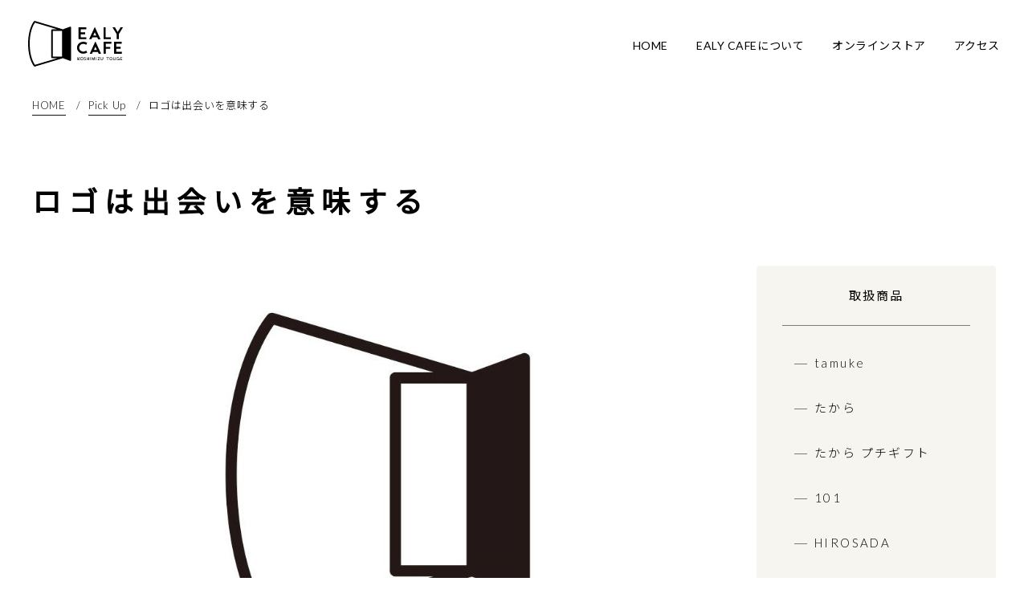

--- FILE ---
content_type: text/html; charset=UTF-8
request_url: https://ealy-cafe.com/pickup/logo/
body_size: 9539
content:
<!DOCTYPE HTML>
<html lang="ja">
<head prefix="og: http://ogp.me/ns# fb: http://ogp.me/ns/fb# article: http://ogp.me/ns/article#">
  <meta charset="utf-8">
  <meta name="viewport" content="width=device-width, initial-scale=1, minimum-scale=1, minimal-ui">
  <title>ロゴは出会いを意味する | 小清水峠の茶屋 EALY CAFE(イーリーカフェ)</title>
  <meta name="description" content="カフェのロゴが意味するものについてお話します。ロゴはコンセプトに由来しています。イーリーカフェのコンセプトは「山あいの小さな入口から始まる大きな出会い」です。...">
  <meta property="og:title" content="ロゴは出会いを意味する | 小清水峠の茶屋 EALY CAFE(イーリーカフェ)">
  <meta property="og:url" content="https://ealy-cafe.com/pickup/logo/">
  <meta property="og:type" content="website">
  <meta property="og:image" content="https://ealy-cafe.com/wp-content/uploads/2021/07/logoblog.jpg">
  <meta property="og:description" content="カフェのロゴが意味するものについてお話します。ロゴはコンセプトに由来しています。イーリーカフェのコンセプトは「山あいの小さな入口から始まる大きな出会い」です。...">
  <meta name="twitter:card" content="summary_large_image">
  <meta name="twitter:title" content="ロゴは出会いを意味する | 小清水峠の茶屋 EALY CAFE(イーリーカフェ)">
  <meta name="twitter:description" content="カフェのロゴが意味するものについてお話します。ロゴはコンセプトに由来しています。イーリーカフェのコンセプトは「山あいの小さな入口から始まる大きな出会い」です。...">
  <meta name="twitter:image" content="https://ealy-cafe.com/wp-content/uploads/2021/07/logoblog.jpg">
  <link id="mainStylesheet" rel="stylesheet" href="https://ealy-cafe.com/wp-content/themes/ealycafe/shared/css/base.css">
  <script src="https://code.jquery.com/jquery-3.5.1.min.js" integrity="sha256-9/aliU8dGd2tb6OSsuzixeV4y/faTqgFtohetphbbj0=" crossorigin="anonymous"></script>
  <script>window.jQuery || document.write('<script src="https://ealy-cafe.com/wp-content/themes/ealycafe/shared//js/jquery.js"><\/script>');</script>
  <script src="https://ealy-cafe.com/wp-content/themes/ealycafe/shared/js/mobile-detect.min.js"></script>
  <script src="https://ealy-cafe.com/wp-content/themes/ealycafe/shared/js/responsive.min.js"></script>

  <link rel="icon" href="https://ealy-cafe.com/favicon.ico">
  <link rel="apple-touch-icon" sizes="180x180" href="https://ealy-cafe.com/apple-touch-icon.png">
  
  <!-- Google Tag Manager -->
  <script>(function(w,d,s,l,i){w[l]=w[l]||[];w[l].push({'gtm.start':
  new Date().getTime(),event:'gtm.js'});var f=d.getElementsByTagName(s)[0],
  j=d.createElement(s),dl=l!='dataLayer'?'&l='+l:'';j.async=true;j.src=
  'https://www.googletagmanager.com/gtm.js?id='+i+dl;f.parentNode.insertBefore(j,f);
  })(window,document,'script','dataLayer','GTM-NVDMMPT');</script>
  <!-- End Google Tag Manager -->
  <link rel='dns-prefetch' href='//s.w.org' />
<link rel="alternate" type="application/rss+xml" title="小清水峠の茶屋 EALY CAFE(イーリーカフェ) &raquo; ロゴは出会いを意味する のコメントのフィード" href="https://ealy-cafe.com/pickup/logo/feed/" />
		<script type="text/javascript">
			window._wpemojiSettings = {"baseUrl":"https:\/\/s.w.org\/images\/core\/emoji\/13.0.0\/72x72\/","ext":".png","svgUrl":"https:\/\/s.w.org\/images\/core\/emoji\/13.0.0\/svg\/","svgExt":".svg","source":{"concatemoji":"https:\/\/ealy-cafe.com\/wp-includes\/js\/wp-emoji-release.min.js?ver=5.5.17"}};
			!function(e,a,t){var n,r,o,i=a.createElement("canvas"),p=i.getContext&&i.getContext("2d");function s(e,t){var a=String.fromCharCode;p.clearRect(0,0,i.width,i.height),p.fillText(a.apply(this,e),0,0);e=i.toDataURL();return p.clearRect(0,0,i.width,i.height),p.fillText(a.apply(this,t),0,0),e===i.toDataURL()}function c(e){var t=a.createElement("script");t.src=e,t.defer=t.type="text/javascript",a.getElementsByTagName("head")[0].appendChild(t)}for(o=Array("flag","emoji"),t.supports={everything:!0,everythingExceptFlag:!0},r=0;r<o.length;r++)t.supports[o[r]]=function(e){if(!p||!p.fillText)return!1;switch(p.textBaseline="top",p.font="600 32px Arial",e){case"flag":return s([127987,65039,8205,9895,65039],[127987,65039,8203,9895,65039])?!1:!s([55356,56826,55356,56819],[55356,56826,8203,55356,56819])&&!s([55356,57332,56128,56423,56128,56418,56128,56421,56128,56430,56128,56423,56128,56447],[55356,57332,8203,56128,56423,8203,56128,56418,8203,56128,56421,8203,56128,56430,8203,56128,56423,8203,56128,56447]);case"emoji":return!s([55357,56424,8205,55356,57212],[55357,56424,8203,55356,57212])}return!1}(o[r]),t.supports.everything=t.supports.everything&&t.supports[o[r]],"flag"!==o[r]&&(t.supports.everythingExceptFlag=t.supports.everythingExceptFlag&&t.supports[o[r]]);t.supports.everythingExceptFlag=t.supports.everythingExceptFlag&&!t.supports.flag,t.DOMReady=!1,t.readyCallback=function(){t.DOMReady=!0},t.supports.everything||(n=function(){t.readyCallback()},a.addEventListener?(a.addEventListener("DOMContentLoaded",n,!1),e.addEventListener("load",n,!1)):(e.attachEvent("onload",n),a.attachEvent("onreadystatechange",function(){"complete"===a.readyState&&t.readyCallback()})),(n=t.source||{}).concatemoji?c(n.concatemoji):n.wpemoji&&n.twemoji&&(c(n.twemoji),c(n.wpemoji)))}(window,document,window._wpemojiSettings);
		</script>
		<style type="text/css">
img.wp-smiley,
img.emoji {
	display: inline !important;
	border: none !important;
	box-shadow: none !important;
	height: 1em !important;
	width: 1em !important;
	margin: 0 .07em !important;
	vertical-align: -0.1em !important;
	background: none !important;
	padding: 0 !important;
}
</style>
	<link rel='stylesheet' id='wp-block-library-css'  href='https://ealy-cafe.com/wp-includes/css/dist/block-library/style.min.css?ver=5.5.17' type='text/css' media='all' />
<link rel="https://api.w.org/" href="https://ealy-cafe.com/wp-json/" /><link rel="alternate" type="application/json" href="https://ealy-cafe.com/wp-json/wp/v2/posts/620" /><link rel="EditURI" type="application/rsd+xml" title="RSD" href="https://ealy-cafe.com/xmlrpc.php?rsd" />
<link rel="wlwmanifest" type="application/wlwmanifest+xml" href="https://ealy-cafe.com/wp-includes/wlwmanifest.xml" /> 
<link rel='prev' title='土地のタイムカプセル' href='https://ealy-cafe.com/pickup/0714-2/' />
<link rel='next' title='未来の子どもたちをニコニコ眺めたい' href='https://ealy-cafe.com/pickup/0816-2/' />
<meta name="generator" content="WordPress 5.5.17" />
<link rel="canonical" href="https://ealy-cafe.com/pickup/logo/" />
<link rel='shortlink' href='https://ealy-cafe.com/?p=620' />
<link rel="alternate" type="application/json+oembed" href="https://ealy-cafe.com/wp-json/oembed/1.0/embed?url=https%3A%2F%2Fealy-cafe.com%2Fpickup%2Flogo%2F" />
<link rel="alternate" type="text/xml+oembed" href="https://ealy-cafe.com/wp-json/oembed/1.0/embed?url=https%3A%2F%2Fealy-cafe.com%2Fpickup%2Flogo%2F&#038;format=xml" />
</head>
<body id="article">  <!-- Google Tag Manager (noscript) -->
  <noscript><iframe src="https://www.googletagmanager.com/ns.html?id=GTM-NVDMMPT"
  height="0" width="0" style="display:none;visibility:hidden"></iframe></noscript>
  <!-- End Google Tag Manager (noscript) -->

  <header id="header">
    <div class="logo">
      <a class="oHover" href="/">
        <svg class="only-pc" xmlns="http://www.w3.org/2000/svg" viewBox="0 0 239.82 115.5" width="118" height="57"><defs><style>.cls-1{fill:#000}</style></defs><path class="cls-1" d="M107.89 14.76a2 2 0 00-1.84-.24L88 21.18 17.13.08a2 2 0 00-2.07.59c-.16.18-3.9 4.44-7.62 13.65C4.06 22.68 0 37 0 57.61v.29c0 20.63 4.06 34.93 7.44 43.29 3.72 9.21 7.46 13.46 7.62 13.64a2 2 0 001.5.67 1.87 1.87 0 00.57-.08L88 94.33l18.05 6.67a2 2 0 00.69.12 2 2 0 001.15-.36 2 2 0 00.87-1.65v-82.7a2 2 0 00-.87-1.65zM17.3 111.17C14.37 107.18 4.06 90.76 4 57.83v-.16c0-19.87 3.85-33.59 7.05-41.6A53.53 53.53 0 0117.3 4.33l57 17H60.65a2 2 0 00-2 2v68.88a2 2 0 002 2h13.6zm68.75-21H62.66V25.31h23.39zM146.8 41.34h-13.75v-7.45h10.64a.55.55 0 00.55-.55v-3.87a.55.55 0 00-.55-.55h-10.64v-7.86h13.53a.55.55 0 00.55-.55v-3.92a.55.55 0 00-.55-.55h-18.35a.55.55 0 00-.55.55v29.17a.55.55 0 00.55.55h18.57a.54.54 0 00.55-.55v-3.87a.54.54 0 00-.55-.55zM169.26 16.23a.54.54 0 00-.5-.31.55.55 0 00-.5.32l-13.49 29.29a.55.55 0 000 .53.55.55 0 00.47.25H160a.54.54 0 00.49-.31l2-4.27H175l2 4.27a.54.54 0 00.5.32h4.85a.55.55 0 00.5-.78zm-4.36 20.61l3.86-8.32 3.86 8.32M208.85 41.26H196.3V16.59a.55.55 0 00-.55-.55h-4.23a.55.55 0 00-.55.55v29.17a.55.55 0 00.55.55h17.33a.55.55 0 00.55-.55v-4a.55.55 0 00-.55-.5zM239.27 16h-4.86a.54.54 0 00-.46.26L226.68 28l-6.8-11.75a.55.55 0 00-.48-.27h-4.9a.52.52 0 00-.47.28.54.54 0 000 .55l10 16.62v12.33a.54.54 0 00.54.55h4.5a.54.54 0 00.55-.55V33.41l10.08-16.62a.57.57 0 000-.55.56.56 0 00-.43-.24zM139.8 58a10.54 10.54 0 016.66 2.13.51.51 0 00.45.1.55.55 0 00.37-.28l2-3.84a.54.54 0 00-.19-.7 16.55 16.55 0 00-9.25-2.72c-8.9 0-16.14 6.79-16.14 15.13s7.24 15.14 16.14 15.14a16.53 16.53 0 009.25-2.76.55.55 0 00.2-.69l-1.83-3.88a.56.56 0 00-.37-.3.58.58 0 00-.46.1 11.05 11.05 0 01-6.79 2.26c-5.94 0-10.59-4.33-10.59-9.87S133.86 58 139.8 58zM170.8 52.84a.55.55 0 00-.49-.32.55.55 0 00-.5.32l-13.5 29.3a.55.55 0 00.5.78h4.72a.56.56 0 00.5-.31l2-4.28h12.49l1.94 4.27a.56.56 0 00.5.32h4.86a.57.57 0 00.46-.25.58.58 0 000-.53zm-4.36 20.61l3.87-8.32 3.86 8.32zM210.08 52.61h-18.26a.55.55 0 00-.55.55v29.21a.55.55 0 00.55.55H196a.55.55 0 00.54-.55V70.54h10.77a.55.55 0 00.55-.55v-3.71a.55.55 0 00-.55-.54h-10.76v-8h13.53a.55.55 0 00.55-.55v-4a.55.55 0 00-.55-.58zM236.63 78h-13.75v-7.5h10.63a.55.55 0 00.55-.55v-3.87a.55.55 0 00-.55-.55h-10.63v-7.87h13.52a.54.54 0 00.55-.54V53.2a.54.54 0 00-.55-.55h-18.35a.55.55 0 00-.55.55v29.17a.55.55 0 00.55.55h18.58a.55.55 0 00.54-.55V78.5a.54.54 0 00-.54-.5zM130.48 91.66H130a.34.34 0 00-.29.16l-3.37 5.48V92a.34.34 0 00-.34-.34h-.45a.35.35 0 00-.35.34v7.2a.35.35 0 00.35.35h.51a.35.35 0 00.3-.17l1.32-2.12 1.84 2.17a.38.38 0 00.27.12h.55a.35.35 0 00.31-.2.37.37 0 000-.37l-2.32-2.71 2.5-4.09a.34.34 0 00-.29-.52zM135.87 91.65a3.95 3.95 0 104 3.94 4 4 0 00-4-3.94zm0 6.77a2.83 2.83 0 112.93-2.83 2.92 2.92 0 01-2.93 2.83zM143.52 94.82c-.59-.06-1.22-.38-1.22-1a1.23 1.23 0 011.34-1.14 2.06 2.06 0 011.32.5.35.35 0 00.52-.08l.22-.35a.35.35 0 00-.07-.44 3.07 3.07 0 00-2-.69 2.31 2.31 0 00-2.46 2.2c0 1.1.78 1.82 2.19 2a1.18 1.18 0 00.25 0c.93.11 1.79.34 1.79 1.24a1.3 1.3 0 01-1.4 1.42 2.58 2.58 0 01-1.88-.81.36.36 0 00-.27-.15.37.37 0 00-.28.13l-.26.31a.36.36 0 000 .42 3.7 3.7 0 002.69 1.17 2.44 2.44 0 002.54-2.34c0-.96-.54-2.15-3.02-2.39zM153.9 91.64h-.46a.34.34 0 00-.34.34v3.2h-3.65V92a.35.35 0 00-.35-.34h-.45a.34.34 0 00-.34.34v7.21a.35.35 0 00.34.35h.45a.35.35 0 00.35-.35v-2.9h3.65v2.9a.35.35 0 00.34.35h.46a.35.35 0 00.35-.35V92a.35.35 0 00-.35-.36z"/><rect class="cls-1" x="157.16" y="91.61" width="1.11" height="7.91" rx=".34"/><path class="cls-1" d="M168.4 91.69a.46.46 0 00-.25-.1h-.6a.35.35 0 00-.31.22L165 97.27l-2.31-5.46a.36.36 0 00-.31-.21h-.6a.37.37 0 00-.25.1.37.37 0 00-.1.24l-.08 7.26a.35.35 0 00.1.24.34.34 0 00.25.11h.44a.35.35 0 00.34-.35v-5l2.21 5.18a.34.34 0 00.31.21.37.37 0 00.32-.21l2.2-5.18v5a.35.35 0 00.35.35h.44a.32.32 0 00.24-.11.31.31 0 00.1-.24l-.1-7.26a.37.37 0 00-.15-.25z"/><rect class="cls-1" x="171.54" y="91.61" width="1.11" height="7.91" rx=".34"/><path class="cls-1" d="M181.39 98.44h-3.72l3.92-6.29a.36.36 0 000-.35.33.33 0 00-.3-.17h-5.14a.34.34 0 00-.34.34v.42a.35.35 0 00.34.35h3.68L176 99a.36.36 0 000 .35.35.35 0 00.3.18h5.12a.35.35 0 00.35-.35v-.42a.35.35 0 00-.38-.32zM189.5 91.65h-.5a.35.35 0 00-.35.34v4.71a1.88 1.88 0 01-3.75 0V92a.34.34 0 00-.34-.34h-.47a.35.35 0 00-.35.34v4.67a2.59 2.59 0 00.74 1.9 3.27 3.27 0 002.3 1 3 3 0 003-2.89V92a.34.34 0 00-.28-.35zM204.4 91.67h-6.14a.34.34 0 00-.34.34v.41a.35.35 0 00.34.35h2.51v6.47a.35.35 0 00.35.35h.42a.35.35 0 00.35-.35v-6.47h2.51a.35.35 0 00.34-.35V92a.34.34 0 00-.34-.33zM209.84 91.65a3.95 3.95 0 104 3.94 4 4 0 00-4-3.94zm0 6.77a2.83 2.83 0 112.92-2.83 2.92 2.92 0 01-2.92 2.83zM221.24 91.65h-.47a.34.34 0 00-.34.34v4.71a1.88 1.88 0 01-3.75 0V92a.34.34 0 00-.34-.34h-.47a.34.34 0 00-.35.34v4.67a2.59 2.59 0 00.74 1.9 3.27 3.27 0 002.3 1 3 3 0 003-2.89V92a.34.34 0 00-.32-.35zM230.93 95.27h-2.75a.35.35 0 00-.35.35V96a.35.35 0 00.35.34h1.9a2.86 2.86 0 11-2.75-3.54 3.07 3.07 0 011.58.47.34.34 0 00.26 0 .36.36 0 00.21-.15l.23-.39a.34.34 0 00-.11-.47 4.1 4.1 0 00-2.17-.62 3.93 3.93 0 100 7.86 4.08 4.08 0 002.83-1.15v.81a.35.35 0 00.34.35h.43a.35.35 0 00.35-.35v-3.54a.35.35 0 00-.35-.35zM237.94 92.78a.35.35 0 00.34-.35V92a.34.34 0 00-.34-.34h-4.37a.35.35 0 00-.35.34v7.17a.35.35 0 00.35.35h4.27a.35.35 0 00.34-.35v-.37a.34.34 0 00-.34-.34h-3.49v-2.2H237a.34.34 0 00.34-.35v-.4a.34.34 0 00-.34-.34h-2.66v-2.39z"/></svg>
        <svg class="only-sp" xmlns="http://www.w3.org/2000/svg" viewBox="0 0 346.7 78.5"><path d="M73.3 10c-.4-.3-.8-.3-1.3-.2l-12.3 4.5L11.6.1c-.5-.2-1.1 0-1.4.4-.1.1-2.7 3-5.2 9.3-2.2 5.6-5 15.3-5 29.4v.1c0 14 2.8 23.7 5.1 29.4 2.5 6.3 5.1 9.2 5.2 9.3.3.3.6.5 1 .5.1 0 .3 0 .4-.1l48.2-14.3 12.3 4.5c.2.1.3.1.5.1.3 0 .5-.1.8-.2.4-.3.6-.7.6-1.1V11.2c-.2-.5-.4-.9-.8-1.2zM11.8 75.6c-2-2.7-9-13.9-9-36.3 0-13.5 2.6-22.8 4.8-28.3 1.7-4.2 3.4-6.8 4.2-8l38.7 11.5h-9.2c-.8 0-1.4.6-1.4 1.4v46.8c0 .8.6 1.4 1.4 1.4h9.2L11.8 75.6zm46.7-14.3H42.6V17.2h15.9v44.1zM115.6 38.5h-13.7v-7.4h10.6c.3 0 .5-.2.5-.5v-3.9c0-.3-.2-.5-.5-.5h-10.6v-7.9h13.5c.3 0 .5-.2.5-.5v-3.9c0-.3-.2-.5-.5-.5H97.1c-.3 0-.5.2-.5.5v29.2c0 .3.2.5.5.5h18.6c.3 0 .5-.2.5-.5v-3.9c0-.4-.3-.7-.6-.7zM138.1 13.4c-.1-.2-.3-.3-.5-.3s-.4.1-.5.3l-13.5 29.3c-.1.2-.1.4 0 .5.1.2.3.3.5.3h4.7c.2 0 .4-.1.5-.3l2-4.3h12.5l1.9 4.3c.1.2.3.3.5.3h4.9c.2 0 .4-.1.5-.3.1-.2.1-.4 0-.5l-13.5-29.3zM133.7 34l3.9-8.3 3.9 8.3h-7.8zM177.7 38.4h-12.5V13.8c0-.3-.2-.5-.5-.5h-4.2c-.3 0-.5.2-.5.5V43c0 .3.2.5.5.5h17.3c.3 0 .5-.2.5-.5v-4c-.1-.3-.3-.6-.6-.6zM208.1 13.1h-4.9c-.2 0-.4.1-.5.3l-7.3 11.8-6.8-11.8c-.1-.2-.3-.3-.5-.3h-4.9c-.2 0-.4.1-.5.3-.1.2-.1.4 0 .6l10 16.6V43c0 .3.2.5.5.5h4.5c.3 0 .5-.2.5-.5V30.6L208.6 14c.1-.2.1-.4 0-.6s-.3-.3-.5-.3zM249.3 18.5c2.6 0 4.8.7 6.7 2.1.1.1.3.1.5.1s.3-.1.4-.3l2-3.8c.1-.2 0-.6-.2-.7-2.7-1.8-5.9-2.7-9.3-2.7-8.9 0-16.1 6.8-16.1 15.1s7.2 15.1 16.1 15.1c3.4 0 6.6-1 9.3-2.8.2-.2.3-.4.2-.7l-1.8-3.9c-.1-.2-.2-.3-.4-.3s-.3 0-.5.1c-1.9 1.5-4.3 2.3-6.8 2.3-5.9 0-10.6-4.3-10.6-9.9-.1-5.4 4.6-9.7 10.5-9.7zM280.3 13.4c-.1-.2-.3-.3-.5-.3s-.4.1-.5.3l-13.5 29.3c-.1.2-.1.4 0 .5.1.2.3.3.5.3h4.7c.2 0 .4-.1.5-.3l2-4.3H286l1.9 4.3c.1.2.3.3.5.3h4.9c.2 0 .4-.1.5-.3.1-.2.1-.4 0-.5l-13.5-29.3zM275.9 34l3.9-8.3 3.9 8.3h-7.8zM319.6 13.2h-18.3c-.3 0-.5.2-.5.5v29.2c0 .3.2.5.5.5h4.2c.3 0 .5-.2.5-.5V31.1h10.8c.3 0 .5-.2.5-.5v-3.7c0-.3-.2-.5-.5-.5H306v-8h13.5c.3 0 .5-.2.5-.5v-4c.1-.5-.1-.7-.4-.7zM346.1 38.5h-13.7v-7.4H343c.3 0 .5-.2.5-.5v-3.9c0-.3-.2-.5-.5-.5h-10.6v-7.9h13.5c.3 0 .5-.2.5-.5v-3.9c0-.3-.2-.5-.5-.5h-18.4c-.3 0-.5.2-.5.5v29.2c0 .3.2.5.5.5h18.6c.3 0 .5-.2.5-.5v-3.9c.1-.4-.2-.7-.5-.7z"/><g><path d="M139.9 52.8h-.8c-.2 0-.4.1-.5.3l-5.4 8.7v-8.4c0-.1-.1-.3-.2-.4-.1-.1-.2-.2-.4-.2h-.6c-.3 0-.5.2-.5.5v11.5c0 .3.2.5.5.5h.8c.2 0 .4-.1.5-.3l2.1-3.4 2.9 3.5c.1.1.3.2.4.2h.9c.2 0 .4-.1.5-.3.1-.2.1-.4-.1-.6l-3.7-4.3 4-6.5c.1-.2.1-.4 0-.6 0-.1-.2-.2-.4-.2zM148.5 52.8c-3.5 0-6.4 2.8-6.4 6.3s2.9 6.3 6.4 6.3c3.5 0 6.4-2.8 6.4-6.3s-2.9-6.3-6.4-6.3zm0 10.8c-2.5 0-4.7-2.1-4.7-4.5s2.1-4.5 4.7-4.5c2.5 0 4.7 2.1 4.7 4.5s-2.2 4.5-4.7 4.5zM160.7 57.8c-.9-.1-1.9-.6-1.9-1.5 0-1 .9-1.8 2.1-1.8.9 0 1.5.3 2.1.8.1.1.3.1.4.1.2 0 .3-.1.4-.3l.4-.6c.1-.2.1-.5-.1-.7-.8-.7-2-1.1-3.2-1.1-2.2 0-3.9 1.5-3.9 3.5 0 1.7 1.2 2.9 3.5 3.2.1 0 .2 0 .4.1 1.5.2 2.9.5 2.9 2 0 1.3-.9 2.1-2.3 2.1 0 0-2.1 0-3-1.3-.1-.1-.3-.2-.4-.2-.2 0-.3.1-.4.2l-.4.5c-.2.2-.2.5 0 .7 1.3 1.8 4.2 1.9 4.3 1.9 2.3-.1 4.1-1.7 4.1-3.7-.2-1.6-1-3.5-5-3.9zM177.2 52.8h-.7c-.3 0-.5.2-.5.5v5.1h-5.8v-5.1c0-.3-.2-.5-.5-.5h-.7c-.3 0-.5.2-.5.5v11.5c0 .3.2.5.5.5h.7c.3 0 .5-.2.5-.5v-4.6h5.8v4.6c0 .3.2.5.5.5h.7c.3 0 .5-.2.5-.5V53.3c.1-.3-.2-.5-.5-.5zM183.6 52.7h-.6c-.3 0-.5.2-.5.5v11.5c0 .3.2.5.5.5h.7c.3 0 .5-.2.5-.5V53.3c0-.3-.3-.6-.6-.6zM200.3 52.8c-.1-.1-.2-.1-.4-.2h-1c-.2 0-.4.1-.5.3l-3.6 8.7-3.7-8.7c-.1-.2-.3-.3-.5-.3h-1c-.2 0-.3.1-.4.2-.1.1-.2.2-.2.4v11.6c0 .1.1.3.2.4.1.1.2.2.4.2h.7c.3 0 .5-.2.5-.5v-8l3.5 8.2c.1.2.3.3.5.3s.4-.1.5-.3l3.5-8.2v8c0 .3.2.5.5.5h.7c.1 0 .3-.1.4-.2.1-.1.2-.2.2-.4l-.2-11.6c.1-.1 0-.3-.1-.4zM206.5 52.7h-.7c-.3 0-.5.2-.5.5v11.5c0 .3.2.5.5.5h.7c.3 0 .5-.2.5-.5V53.3c.1-.3-.1-.6-.5-.6zM221 63.6h-5.9l6.2-10c.1-.2.1-.4 0-.6-.1-.2-.3-.3-.5-.3h-8.2c-.3 0-.5.2-.5.5v.8c0 .3.2.5.5.5h5.9l-6.1 10c-.1.2-.1.4 0 .6.1.2.3.3.5.3h8.2c.3 0 .5-.2.5-.5v-.7c0-.4-.3-.6-.6-.6zM234 52.8h-.7c-.3 0-.5.2-.5.5v7.5c0 1.5-1.3 2.7-3 2.7s-3-1.2-3-2.8v-7.5c0-.3-.2-.5-.5-.5h-.8c-.3 0-.5.2-.5.5v7.4c-.1 1.1.4 2.2 1.2 3 .9 1 2.3 1.6 3.7 1.6 2.6 0 4.8-2 4.8-4.6v-7.4c-.2-.2-.4-.4-.7-.4zM257.7 52.8h-9.8c-.3 0-.5.2-.5.5v.7c0 .3.2.5.5.5h4v10.3c0 .3.2.5.5.5h.7c.3 0 .5-.2.5-.5V54.6h4c.3 0 .5-.2.5-.5v-.7c.1-.4-.1-.6-.4-.6zM266.4 52.8c-3.5 0-6.4 2.8-6.4 6.3s2.9 6.3 6.4 6.3c3.5 0 6.4-2.8 6.4-6.3s-2.9-6.3-6.4-6.3zm0 10.8c-2.5 0-4.7-2.1-4.7-4.5s2.1-4.5 4.7-4.5c2.5 0 4.7 2.1 4.7 4.5-.1 2.4-2.2 4.5-4.7 4.5zM284.5 52.8h-.7c-.3 0-.5.2-.5.5v7.5c0 1.5-1.3 2.7-3 2.7-1.6 0-3-1.2-3-2.8v-7.5c0-.3-.2-.5-.5-.5h-.8c-.3 0-.5.2-.5.5v7.4c-.1 1.1.4 2.2 1.2 3 .9 1 2.3 1.6 3.7 1.6 2.6 0 4.8-2 4.8-4.6v-7.4c-.1-.2-.4-.4-.7-.4zM300 58.5h-4.4c-.3 0-.5.2-.5.5v.6c0 .3.2.5.5.5h3c-.5 1.9-2.4 3.3-4.4 3.3-2.5 0-4.6-2-4.6-4.5 0-2.4 2.1-4.5 4.6-4.5.8 0 1.7.3 2.5.8.1.1.3.1.4.1.1 0 .3-.1.3-.2l.4-.6c.2-.3.1-.6-.2-.8-1.1-.7-2.2-1-3.5-1-3.5 0-6.4 2.8-6.4 6.3 0 3.4 2.9 6.2 6.4 6.2 1.7 0 3.3-.7 4.5-1.8v1.3c0 .3.2.5.5.5h.7c.3 0 .5-.2.5-.5V59c.2-.2 0-.5-.3-.5zM311.1 54.6c.3 0 .5-.2.5-.5v-.6c0-.3-.2-.5-.5-.5h-7c-.3 0-.5.2-.5.5v11.4c0 .3.2.5.5.5h6.8c.3 0 .5-.2.5-.5v-.7c0-.3-.2-.5-.5-.5h-5.6v-3.5h4.2c.3 0 .5-.2.5-.5v-.6c0-.3-.2-.5-.5-.5h-4.2v-3.8h5.8z"/></g></svg>
      </a>
    </div>
    <nav id="gnav">
      <ul class="list-gnav">
        <li class="home"><a class="oHover" href="/">HOME</a></li>
        <li class="about"><a class="oHover" href="/#about">EALY CAFEについて</a></li>
        <li class="store"><a class="oHover" href="/onlinestore/">オンライン<br class="only-sp">ストア</a></li>
        <li class="access"><a class="oHover" href="/#access">アクセス</a></li>
        <li class="menu-btn">
          <div class="border">
            <span class="border1"></span>
            <span class="border2"></span>
            <span class="border3"></span>
          </div>
          <p class="txt">
            <img src="https://ealy-cafe.com/wp-content/themes/ealycafe/shared/img/txt_menu_black.png" alt="MENU" width="42" height="12">
            <img src="https://ealy-cafe.com/wp-content/themes/ealycafe/shared/img/txt_close_black.png" alt="CLOSE" width="42" height="12">
          </p>
        </li>
      </ul>
    </nav>
  </header>

        <div id="sp-menu" class="only-sp">
        <p class="title">MENU</p>
        <ul class="list-menu">
          <li class="home"><a href="/">HOME</a></li>
          <li class="about"><a href="/#about">EALY CAFEについて</a></li>
          <li class="store"><a href="/onlinestore/">オンラインストア</a></li>
          <li class="access"><a href="/#access">アクセス</a></li>
          <li class="picup"><a href="/pickup/">PICKUP記事一覧</a></li>
        </ul>
        <ul class="nav-sns">
          <li><a href="https://www.facebook.com/ealycafe" target="_blank"><img src="https://ealy-cafe.com/wp-content/themes/ealycafe/shared/img/icn_fb.svg" width="34" height="34" alt="facebook"></a></li>
          <li><a href="https://www.instagram.com/ealy_cafe" target="_blank"><img src="https://ealy-cafe.com/wp-content/themes/ealycafe/shared/img/icn_instagram.svg" width="32" height="32" alt="instagram"></a></li>
        </ul>
        <ul class="nav-link">
        <li><a href="https://ealy-cafe.shop/tokushoho" target="_blank">特定商取引法に基づく表記</a></li>
        <li><a href="https://ealy-cafe.shop/privacy_policy" target="_blank">プライバシーポリシー</a></li>
        <li><a href="https://ealy-cafe.shop/inquiry" target="_blank">お問い合わせ</a></li>
        </ul>
        <p class="nav-copyright"><small>Copyright SPIN A TALE All Rights Reserved</small></p>
      </div>

  <section class="contents">
    <ol class="breadcrumbs only-pc">
      <li><a class="oHover" href="/">HOME</a></li>
          <li><a class="oHover" href="/pickup/">Pick Up</a></li>
          <li>ロゴは出会いを意味する</li>
    </ol><!-- breadcrumbs -->

      <h1 class="h1-title">ロゴは出会いを意味する</h1>
    
    <div class="block-article-area">
      <div class="text-area">
            <div class="img main-img"><img src="https://ealy-cafe.com/wp-content/uploads/2021/07/logoblog.jpg" data-pc="https://ealy-cafe.com/wp-content/uploads/2021/07/logoblog.jpg" data-sp="https://ealy-cafe.com/wp-content/uploads/2021/07/logoblog.jpg" alt=""></div>
            
<p>カフェのロゴが意味するものについてお話します。ロゴはコンセプトに由来しています。<br>イーリーカフェのコンセプトは<br>「山あいの小さな入口から始まる大きな出会い」<br>です。</p>



<p>小清水集落は、私のご先祖様がまだ誰も住んでいない小清水の土地で、陰陽二つの滝と清冽な池に出会ったことから始まります。今から1,100年も前の伝説です。</p>



<p>時代は下り、明治の頃。小清水は柏崎と十日町を結ぶ街道があり、多くの旅人が通り、たくさんの人の出会いがありました。</p>



<p>出会いはエネルギーです。</p>



<p>イーリーカフェで、土地、食材、人、景色、文化との出会いが生まれ、そこから新しいエネルギーが生まれますように。</p>



<p>そんな想いを、小清水の伝説を通じて、コンセプトに込めています。</p>



<p>コンセプトが決まりロゴを作るとき、「出会い」をどう図案化するか、悩みました。出会いというカタチのないものをどう表現したらいいのだろう。自分にとっての「出会い」とはなんだろう。</p>



<p>様々想いを巡らせる中、過去の出来事を思い出しました。</p>



<p>私は音楽が好きです。学生の頃は自分でもバンドをやり、ライブハウスやクラブへ良く行きました。</p>



<p>ライブハウスの中で広がる光景。<br>タバコの煙が立ち込める暗い室内、爆音とお酒。<br>初めて聞く音楽、久しぶりに会う友人、見知らぬ人たち。<br>ライブハウスやクラブに入るときの、扉を開ける前のドキドキ。<br>「今日はこの中でどんな出会いが待っているのだろう」</p>



<p>「扉だ。自分にとって出会いを象徴するのは扉だ」</p>



<p>そう思いました。<br>デザイナーをしている兄、アーティストの義姉に相談し、早速ロゴを書いてもらいました。<br>開き始めた扉の向こう側、新しい出会いのエネルギーが光を射すように広がる。</p>



<p>こうしてイーリーカフェのロゴは出来上がりました。</p>



<p>今までの自分の人生を振り返っても、新しい出会いによって、今までに無かった考えや進むべき方向性が出てきたように思います。</p>



<p>外から来てくださるお客さんにも、集落に住む我々にも、小清水集落にとっても。出会いが生み出すエネルギーを楽しみたいです。</p>

      
      
      </div><!-- text-area -->

            <aside class="nav-area only-pc">
        <div class="nav-hold">
          <div class="nav-inner">
            <p class="title">取扱商品</p>
            <ul>
                              <li><a class="oHover" href="https://ealy-cafe.com/onlinestore/tamuke/">tamuke</a></li>
                              <li><a class="oHover" href="https://ealy-cafe.com/onlinestore/takara/">たから</a></li>
                              <li><a class="oHover" href="https://ealy-cafe.com/onlinestore/takara_petit/">たから プチギフト</a></li>
                              <li><a class="oHover" href="https://ealy-cafe.com/onlinestore/101/">101</a></li>
                              <li><a class="oHover" href="https://ealy-cafe.com/onlinestore/hirosada/">HIROSADA</a></li>
                              <li class="gift"><a class="oHover" href="https://ealy-cafe.com/onlinestore/gift/">ふろしきで包む贈り物</a></li>
                          </ul>
          </div>
          <div class="nav-inner">
            <ul>
              <li><a class="oHover" href="/pickup/">PICKUP記事一覧</a></li>
            </ul>
          </div>
        </div>
      </aside><!-- nav-area -->    </div><!-- block-article-area -->
  </section>
  <!-- contents -->

<footer id="footer">
    <div class="foot-up">
      <ul class="nav-sns">
        <li><a class="oHover" href="https://www.facebook.com/ealycafe" target="_blank"><img src="https://ealy-cafe.com/wp-content/themes/ealycafe/shared/img/icn_fb.svg" width="34" height="34" alt="facebook"></a></li>
        <li><a class="oHover" href="https://www.instagram.com/ealy_cafe" target="_blank"><img src="https://ealy-cafe.com/wp-content/themes/ealycafe/shared/img/icn_instagram.svg" width="32" height="32" alt="instagram"></a></li>
      </ul>
      <ul class="nav-link">
        <li><a class="oHover" href="https://ealy-cafe.shop/tokushoho" target="_blank">特定商取引法に基づく表記</a></li>
        <li><a class="oHover" href="https://ealy-cafe.shop/privacy_policy" target="_blank">プライバシーポリシー</a></li>
        <li><a class="oHover" href="https://ealy-cafe.shop/inquiry" target="_blank">お問い合わせ</a></li>
      </ul>
    </div>
    <div class="foot-low">
      <div class="copyright"><small>Copyright SPIN A TALE All Rights Reserved</small></div>
    </div>
  </footer>
  <script src="https://ealy-cafe.com/wp-content/themes/ealycafe/shared/js/lib.min.js"></script>
  <script src="https://ealy-cafe.com/wp-content/themes/ealycafe/shared/js/common.min.js"></script>
  <script src="https://ealy-cafe.com/wp-content/themes/ealycafe/shared/js/article.min.js"></script>
  <link rel="stylesheet" href="https://cdn.jsdelivr.net/npm/yakuhanjp@3.3.1/dist/css/yakuhanjp-noto.min.css">
  <link href="https://fonts.googleapis.com/css2?family=Lato:wght@300;400;700&family=Noto+Sans+JP:wght@100;300;400&display=swap" rel="stylesheet">
  <script type='text/javascript' src='https://ealy-cafe.com/wp-includes/js/wp-embed.min.js?ver=5.5.17' id='wp-embed-js'></script>
</body>
</html>

--- FILE ---
content_type: text/css
request_url: https://ealy-cafe.com/wp-content/themes/ealycafe/shared/css/base.css
body_size: 14486
content:
@charset "UTF-8";
/**
 * Swiper 5.4.5
 */
@font-face {
  font-family: swiper-icons;
  src: url("data:application/font-woff;charset=utf-8;base64, [base64]//wADZ2x5ZgAAAywAAADMAAAD2MHtryVoZWFkAAABbAAAADAAAAA2E2+eoWhoZWEAAAGcAAAAHwAAACQC9gDzaG10eAAAAigAAAAZAAAArgJkABFsb2NhAAAC0AAAAFoAAABaFQAUGG1heHAAAAG8AAAAHwAAACAAcABAbmFtZQAAA/gAAAE5AAACXvFdBwlwb3N0AAAFNAAAAGIAAACE5s74hXjaY2BkYGAAYpf5Hu/j+W2+MnAzMYDAzaX6QjD6/4//Bxj5GA8AuRwMYGkAPywL13jaY2BkYGA88P8Agx4j+/8fQDYfA1AEBWgDAIB2BOoAeNpjYGRgYNBh4GdgYgABEMnIABJzYNADCQAACWgAsQB42mNgYfzCOIGBlYGB0YcxjYGBwR1Kf2WQZGhhYGBiYGVmgAFGBiQQkOaawtDAoMBQxXjg/wEGPcYDDA4wNUA2CCgwsAAAO4EL6gAAeNpj2M0gyAACqxgGNWBkZ2D4/wMA+xkDdgAAAHjaY2BgYGaAYBkGRgYQiAHyGMF8FgYHIM3DwMHABGQrMOgyWDLEM1T9/w8UBfEMgLzE////P/5//f/V/xv+r4eaAAeMbAxwIUYmIMHEgKYAYjUcsDAwsLKxc3BycfPw8jEQA/[base64]/uznmfPFBNODM2K7MTQ45YEAZqGP81AmGGcF3iPqOop0r1SPTaTbVkfUe4HXj97wYE+yNwWYxwWu4v1ugWHgo3S1XdZEVqWM7ET0cfnLGxWfkgR42o2PvWrDMBSFj/IHLaF0zKjRgdiVMwScNRAoWUoH78Y2icB/yIY09An6AH2Bdu/UB+yxopYshQiEvnvu0dURgDt8QeC8PDw7Fpji3fEA4z/PEJ6YOB5hKh4dj3EvXhxPqH/SKUY3rJ7srZ4FZnh1PMAtPhwP6fl2PMJMPDgeQ4rY8YT6Gzao0eAEA409DuggmTnFnOcSCiEiLMgxCiTI6Cq5DZUd3Qmp10vO0LaLTd2cjN4fOumlc7lUYbSQcZFkutRG7g6JKZKy0RmdLY680CDnEJ+UMkpFFe1RN7nxdVpXrC4aTtnaurOnYercZg2YVmLN/d/gczfEimrE/fs/bOuq29Zmn8tloORaXgZgGa78yO9/cnXm2BpaGvq25Dv9S4E9+5SIc9PqupJKhYFSSl47+Qcr1mYNAAAAeNptw0cKwkAAAMDZJA8Q7OUJvkLsPfZ6zFVERPy8qHh2YER+3i/BP83vIBLLySsoKimrqKqpa2hp6+jq6RsYGhmbmJqZSy0sraxtbO3sHRydnEMU4uR6yx7JJXveP7WrDycAAAAAAAH//wACeNpjYGRgYOABYhkgZgJCZgZNBkYGLQZtIJsFLMYAAAw3ALgAeNolizEKgDAQBCchRbC2sFER0YD6qVQiBCv/H9ezGI6Z5XBAw8CBK/m5iQQVauVbXLnOrMZv2oLdKFa8Pjuru2hJzGabmOSLzNMzvutpB3N42mNgZGBg4GKQYzBhYMxJLMlj4GBgAYow/P/PAJJhLM6sSoWKfWCAAwDAjgbRAAB42mNgYGBkAIIbCZo5IPrmUn0hGA0AO8EFTQAA") format("woff");
  font-weight: 400;
  font-style: normal; }

:root {
  --swiper-theme-color:#007aff; }

.swiper-container {
  margin-left: auto;
  margin-right: auto;
  position: relative;
  overflow: hidden;
  list-style: none;
  padding: 0;
  z-index: 1; }

.swiper-container-vertical > .swiper-wrapper {
  -webkit-box-orient: vertical;
  -webkit-box-direction: normal;
  -ms-flex-direction: column;
  flex-direction: column; }

.swiper-wrapper {
  position: relative;
  width: 100%;
  height: 100%;
  z-index: 1;
  display: -webkit-box;
  display: -ms-flexbox;
  display: flex;
  -webkit-transition-property: -webkit-transform;
  transition-property: -webkit-transform;
  -o-transition-property: transform;
  transition-property: transform;
  transition-property: transform, -webkit-transform;
  -webkit-box-sizing: content-box;
  box-sizing: content-box; }

.swiper-container-android .swiper-slide, .swiper-wrapper {
  -webkit-transform: translate3d(0px, 0, 0);
  transform: translate3d(0px, 0, 0); }

.swiper-container-multirow > .swiper-wrapper {
  -ms-flex-wrap: wrap;
  flex-wrap: wrap; }

.swiper-container-multirow-column > .swiper-wrapper {
  -ms-flex-wrap: wrap;
  flex-wrap: wrap;
  -webkit-box-orient: vertical;
  -webkit-box-direction: normal;
  -ms-flex-direction: column;
  flex-direction: column; }

.swiper-container-free-mode > .swiper-wrapper {
  -webkit-transition-timing-function: ease-out;
  -o-transition-timing-function: ease-out;
  transition-timing-function: ease-out;
  margin: 0 auto; }

.swiper-slide {
  -ms-flex-negative: 0;
  flex-shrink: 0;
  width: 100%;
  height: 100%;
  position: relative;
  -webkit-transition-property: -webkit-transform;
  transition-property: -webkit-transform;
  -o-transition-property: transform;
  transition-property: transform;
  transition-property: transform, -webkit-transform; }

.swiper-slide-invisible-blank {
  visibility: hidden; }

.swiper-container-autoheight, .swiper-container-autoheight .swiper-slide {
  height: auto; }

.swiper-container-autoheight .swiper-wrapper {
  -webkit-box-align: start;
  -ms-flex-align: start;
  align-items: flex-start;
  -webkit-transition-property: height,-webkit-transform;
  transition-property: height,-webkit-transform;
  -o-transition-property: transform,height;
  transition-property: transform,height;
  transition-property: transform,height,-webkit-transform; }

.swiper-container-3d {
  -webkit-perspective: 1200px;
  perspective: 1200px; }

.swiper-container-3d .swiper-cube-shadow, .swiper-container-3d .swiper-slide, .swiper-container-3d .swiper-slide-shadow-bottom, .swiper-container-3d .swiper-slide-shadow-left, .swiper-container-3d .swiper-slide-shadow-right, .swiper-container-3d .swiper-slide-shadow-top, .swiper-container-3d .swiper-wrapper {
  -webkit-transform-style: preserve-3d;
  transform-style: preserve-3d; }

.swiper-container-3d .swiper-slide-shadow-bottom, .swiper-container-3d .swiper-slide-shadow-left, .swiper-container-3d .swiper-slide-shadow-right, .swiper-container-3d .swiper-slide-shadow-top {
  position: absolute;
  left: 0;
  top: 0;
  width: 100%;
  height: 100%;
  pointer-events: none;
  z-index: 10; }

.swiper-container-3d .swiper-slide-shadow-left {
  background-image: -webkit-gradient(linear, right top, left top, from(rgba(0, 0, 0, 0.5)), to(rgba(0, 0, 0, 0)));
  background-image: -webkit-linear-gradient(right, rgba(0, 0, 0, 0.5), rgba(0, 0, 0, 0));
  background-image: -o-linear-gradient(right, rgba(0, 0, 0, 0.5), rgba(0, 0, 0, 0));
  background-image: linear-gradient(to left, rgba(0, 0, 0, 0.5), rgba(0, 0, 0, 0)); }

.swiper-container-3d .swiper-slide-shadow-right {
  background-image: -webkit-gradient(linear, left top, right top, from(rgba(0, 0, 0, 0.5)), to(rgba(0, 0, 0, 0)));
  background-image: -webkit-linear-gradient(left, rgba(0, 0, 0, 0.5), rgba(0, 0, 0, 0));
  background-image: -o-linear-gradient(left, rgba(0, 0, 0, 0.5), rgba(0, 0, 0, 0));
  background-image: linear-gradient(to right, rgba(0, 0, 0, 0.5), rgba(0, 0, 0, 0)); }

.swiper-container-3d .swiper-slide-shadow-top {
  background-image: -webkit-gradient(linear, left bottom, left top, from(rgba(0, 0, 0, 0.5)), to(rgba(0, 0, 0, 0)));
  background-image: -webkit-linear-gradient(bottom, rgba(0, 0, 0, 0.5), rgba(0, 0, 0, 0));
  background-image: -o-linear-gradient(bottom, rgba(0, 0, 0, 0.5), rgba(0, 0, 0, 0));
  background-image: linear-gradient(to top, rgba(0, 0, 0, 0.5), rgba(0, 0, 0, 0)); }

.swiper-container-3d .swiper-slide-shadow-bottom {
  background-image: -webkit-gradient(linear, left top, left bottom, from(rgba(0, 0, 0, 0.5)), to(rgba(0, 0, 0, 0)));
  background-image: -webkit-linear-gradient(top, rgba(0, 0, 0, 0.5), rgba(0, 0, 0, 0));
  background-image: -o-linear-gradient(top, rgba(0, 0, 0, 0.5), rgba(0, 0, 0, 0));
  background-image: linear-gradient(to bottom, rgba(0, 0, 0, 0.5), rgba(0, 0, 0, 0)); }

.swiper-container-css-mode > .swiper-wrapper {
  overflow: auto;
  scrollbar-width: none;
  -ms-overflow-style: none; }

.swiper-container-css-mode > .swiper-wrapper::-webkit-scrollbar {
  display: none; }

.swiper-container-css-mode > .swiper-wrapper > .swiper-slide {
  scroll-snap-align: start start; }

.swiper-container-horizontal.swiper-container-css-mode > .swiper-wrapper {
  -webkit-scroll-snap-type: x mandatory;
  -ms-scroll-snap-type: x mandatory;
  scroll-snap-type: x mandatory; }

.swiper-container-vertical.swiper-container-css-mode > .swiper-wrapper {
  -webkit-scroll-snap-type: y mandatory;
  -ms-scroll-snap-type: y mandatory;
  scroll-snap-type: y mandatory; }

:root {
  --swiper-navigation-size:44px; }

.swiper-button-next, .swiper-button-prev {
  position: absolute;
  top: 50%;
  width: calc(var(--swiper-navigation-size)/ 44 * 27);
  height: var(--swiper-navigation-size);
  margin-top: calc(-1 * var(--swiper-navigation-size)/ 2);
  z-index: 10;
  cursor: pointer;
  display: -webkit-box;
  display: -ms-flexbox;
  display: flex;
  -webkit-box-align: center;
  -ms-flex-align: center;
  align-items: center;
  -webkit-box-pack: center;
  -ms-flex-pack: center;
  justify-content: center;
  color: var(--swiper-navigation-color, var(--swiper-theme-color)); }

.swiper-button-next.swiper-button-disabled, .swiper-button-prev.swiper-button-disabled {
  opacity: .35;
  cursor: auto;
  pointer-events: none; }

.swiper-button-next:after, .swiper-button-prev:after {
  font-family: swiper-icons;
  font-size: var(--swiper-navigation-size);
  text-transform: none !important;
  letter-spacing: 0;
  text-transform: none;
  font-variant: initial;
  line-height: 1; }

.swiper-button-prev, .swiper-container-rtl .swiper-button-next {
  left: 10px;
  right: auto; }

.swiper-button-prev:after, .swiper-container-rtl .swiper-button-next:after {
  content: 'prev'; }

.swiper-button-next, .swiper-container-rtl .swiper-button-prev {
  right: 10px;
  left: auto; }

.swiper-button-next:after, .swiper-container-rtl .swiper-button-prev:after {
  content: 'next'; }

.swiper-button-next.swiper-button-white, .swiper-button-prev.swiper-button-white {
  --swiper-navigation-color:#ffffff; }

.swiper-button-next.swiper-button-black, .swiper-button-prev.swiper-button-black {
  --swiper-navigation-color:#000000; }

.swiper-button-lock {
  display: none; }

.swiper-pagination {
  position: absolute;
  text-align: center;
  -webkit-transition: .3s opacity;
  -o-transition: .3s opacity;
  transition: .3s opacity;
  -webkit-transform: translate3d(0, 0, 0);
  transform: translate3d(0, 0, 0);
  z-index: 10; }

.swiper-pagination.swiper-pagination-hidden {
  opacity: 0; }

.swiper-container-horizontal > .swiper-pagination-bullets, .swiper-pagination-custom, .swiper-pagination-fraction {
  bottom: 10px;
  left: 0;
  width: 100%; }

.swiper-pagination-bullets-dynamic {
  overflow: hidden;
  font-size: 0; }

.swiper-pagination-bullets-dynamic .swiper-pagination-bullet {
  -webkit-transform: scale(0.33);
  -ms-transform: scale(0.33);
  transform: scale(0.33);
  position: relative; }

.swiper-pagination-bullets-dynamic .swiper-pagination-bullet-active {
  -webkit-transform: scale(1);
  -ms-transform: scale(1);
  transform: scale(1); }

.swiper-pagination-bullets-dynamic .swiper-pagination-bullet-active-main {
  -webkit-transform: scale(1);
  -ms-transform: scale(1);
  transform: scale(1); }

.swiper-pagination-bullets-dynamic .swiper-pagination-bullet-active-prev {
  -webkit-transform: scale(0.66);
  -ms-transform: scale(0.66);
  transform: scale(0.66); }

.swiper-pagination-bullets-dynamic .swiper-pagination-bullet-active-prev-prev {
  -webkit-transform: scale(0.33);
  -ms-transform: scale(0.33);
  transform: scale(0.33); }

.swiper-pagination-bullets-dynamic .swiper-pagination-bullet-active-next {
  -webkit-transform: scale(0.66);
  -ms-transform: scale(0.66);
  transform: scale(0.66); }

.swiper-pagination-bullets-dynamic .swiper-pagination-bullet-active-next-next {
  -webkit-transform: scale(0.33);
  -ms-transform: scale(0.33);
  transform: scale(0.33); }

.swiper-pagination-bullet {
  width: 8px;
  height: 8px;
  display: inline-block;
  border-radius: 100%;
  background: #000;
  opacity: .2; }

button.swiper-pagination-bullet {
  border: none;
  margin: 0;
  padding: 0;
  -webkit-box-shadow: none;
  box-shadow: none;
  -webkit-appearance: none;
  -moz-appearance: none;
  appearance: none; }

.swiper-pagination-clickable .swiper-pagination-bullet {
  cursor: pointer; }

.swiper-pagination-bullet-active {
  opacity: 1;
  background: var(--swiper-pagination-color, var(--swiper-theme-color)); }

.swiper-container-vertical > .swiper-pagination-bullets {
  right: 10px;
  top: 50%;
  -webkit-transform: translate3d(0px, -50%, 0);
  transform: translate3d(0px, -50%, 0); }

.swiper-container-vertical > .swiper-pagination-bullets .swiper-pagination-bullet {
  margin: 6px 0;
  display: block; }

.swiper-container-vertical > .swiper-pagination-bullets.swiper-pagination-bullets-dynamic {
  top: 50%;
  -webkit-transform: translateY(-50%);
  -ms-transform: translateY(-50%);
  transform: translateY(-50%);
  width: 8px; }

.swiper-container-vertical > .swiper-pagination-bullets.swiper-pagination-bullets-dynamic .swiper-pagination-bullet {
  display: inline-block;
  -webkit-transition: .2s transform,.2s top;
  -o-transition: .2s transform,.2s top;
  transition: .2s transform,.2s top; }

.swiper-container-horizontal > .swiper-pagination-bullets .swiper-pagination-bullet {
  margin: 0 4px; }

.swiper-container-horizontal > .swiper-pagination-bullets.swiper-pagination-bullets-dynamic {
  left: 50%;
  -webkit-transform: translateX(-50%);
  -ms-transform: translateX(-50%);
  transform: translateX(-50%);
  white-space: nowrap; }

.swiper-container-horizontal > .swiper-pagination-bullets.swiper-pagination-bullets-dynamic .swiper-pagination-bullet {
  -webkit-transition: .2s transform,.2s left;
  -o-transition: .2s transform,.2s left;
  transition: .2s transform,.2s left; }

.swiper-container-horizontal.swiper-container-rtl > .swiper-pagination-bullets-dynamic .swiper-pagination-bullet {
  -webkit-transition: .2s transform,.2s right;
  -o-transition: .2s transform,.2s right;
  transition: .2s transform,.2s right; }

.swiper-pagination-progressbar {
  background: rgba(0, 0, 0, 0.25);
  position: absolute; }

.swiper-pagination-progressbar .swiper-pagination-progressbar-fill {
  background: var(--swiper-pagination-color, var(--swiper-theme-color));
  position: absolute;
  left: 0;
  top: 0;
  width: 100%;
  height: 100%;
  -webkit-transform: scale(0);
  -ms-transform: scale(0);
  transform: scale(0);
  -webkit-transform-origin: left top;
  -ms-transform-origin: left top;
  transform-origin: left top; }

.swiper-container-rtl .swiper-pagination-progressbar .swiper-pagination-progressbar-fill {
  -webkit-transform-origin: right top;
  -ms-transform-origin: right top;
  transform-origin: right top; }

.swiper-container-horizontal > .swiper-pagination-progressbar, .swiper-container-vertical > .swiper-pagination-progressbar.swiper-pagination-progressbar-opposite {
  width: 100%;
  height: 4px;
  left: 0;
  top: 0; }

.swiper-container-horizontal > .swiper-pagination-progressbar.swiper-pagination-progressbar-opposite, .swiper-container-vertical > .swiper-pagination-progressbar {
  width: 4px;
  height: 100%;
  left: 0;
  top: 0; }

.swiper-pagination-white {
  --swiper-pagination-color:#ffffff; }

.swiper-pagination-black {
  --swiper-pagination-color:#000000; }

.swiper-pagination-lock {
  display: none; }

.swiper-scrollbar {
  border-radius: 10px;
  position: relative;
  -ms-touch-action: none;
  background: rgba(0, 0, 0, 0.1); }

.swiper-container-horizontal > .swiper-scrollbar {
  position: absolute;
  left: 1%;
  bottom: 3px;
  z-index: 50;
  height: 5px;
  width: 98%; }

.swiper-container-vertical > .swiper-scrollbar {
  position: absolute;
  right: 3px;
  top: 1%;
  z-index: 50;
  width: 5px;
  height: 98%; }

.swiper-scrollbar-drag {
  height: 100%;
  width: 100%;
  position: relative;
  background: rgba(0, 0, 0, 0.5);
  border-radius: 10px;
  left: 0;
  top: 0; }

.swiper-scrollbar-cursor-drag {
  cursor: move; }

.swiper-scrollbar-lock {
  display: none; }

.swiper-zoom-container {
  width: 100%;
  height: 100%;
  display: -webkit-box;
  display: -ms-flexbox;
  display: flex;
  -webkit-box-pack: center;
  -ms-flex-pack: center;
  justify-content: center;
  -webkit-box-align: center;
  -ms-flex-align: center;
  align-items: center;
  text-align: center; }

.swiper-zoom-container > canvas, .swiper-zoom-container > img, .swiper-zoom-container > svg {
  max-width: 100%;
  max-height: 100%;
  -o-object-fit: contain;
  object-fit: contain; }

.swiper-slide-zoomed {
  cursor: move; }

.swiper-lazy-preloader {
  width: 42px;
  height: 42px;
  position: absolute;
  left: 50%;
  top: 50%;
  margin-left: -21px;
  margin-top: -21px;
  z-index: 10;
  -webkit-transform-origin: 50%;
  -ms-transform-origin: 50%;
  transform-origin: 50%;
  -webkit-animation: swiper-preloader-spin 1s infinite linear;
  animation: swiper-preloader-spin 1s infinite linear;
  -webkit-box-sizing: border-box;
  box-sizing: border-box;
  border: 4px solid var(--swiper-preloader-color, var(--swiper-theme-color));
  border-radius: 50%;
  border-top-color: transparent; }

.swiper-lazy-preloader-white {
  --swiper-preloader-color:#fff; }

.swiper-lazy-preloader-black {
  --swiper-preloader-color:#000; }

@-webkit-keyframes swiper-preloader-spin {
  100% {
    -webkit-transform: rotate(360deg);
    transform: rotate(360deg); } }

@keyframes swiper-preloader-spin {
  100% {
    -webkit-transform: rotate(360deg);
    transform: rotate(360deg); } }

.swiper-container .swiper-notification {
  position: absolute;
  left: 0;
  top: 0;
  pointer-events: none;
  opacity: 0;
  z-index: -1000; }

.swiper-container-fade.swiper-container-free-mode .swiper-slide {
  -webkit-transition-timing-function: ease-out;
  -o-transition-timing-function: ease-out;
  transition-timing-function: ease-out; }

.swiper-container-fade .swiper-slide {
  pointer-events: none;
  -webkit-transition-property: opacity;
  -o-transition-property: opacity;
  transition-property: opacity; }

.swiper-container-fade .swiper-slide .swiper-slide {
  pointer-events: none; }

.swiper-container-fade .swiper-slide-active, .swiper-container-fade .swiper-slide-active .swiper-slide-active {
  pointer-events: auto; }

.swiper-container-cube {
  overflow: visible; }

.swiper-container-cube .swiper-slide {
  pointer-events: none;
  -webkit-backface-visibility: hidden;
  backface-visibility: hidden;
  z-index: 1;
  visibility: hidden;
  -webkit-transform-origin: 0 0;
  -ms-transform-origin: 0 0;
  transform-origin: 0 0;
  width: 100%;
  height: 100%; }

.swiper-container-cube .swiper-slide .swiper-slide {
  pointer-events: none; }

.swiper-container-cube.swiper-container-rtl .swiper-slide {
  -webkit-transform-origin: 100% 0;
  -ms-transform-origin: 100% 0;
  transform-origin: 100% 0; }

.swiper-container-cube .swiper-slide-active, .swiper-container-cube .swiper-slide-active .swiper-slide-active {
  pointer-events: auto; }

.swiper-container-cube .swiper-slide-active, .swiper-container-cube .swiper-slide-next, .swiper-container-cube .swiper-slide-next + .swiper-slide, .swiper-container-cube .swiper-slide-prev {
  pointer-events: auto;
  visibility: visible; }

.swiper-container-cube .swiper-slide-shadow-bottom, .swiper-container-cube .swiper-slide-shadow-left, .swiper-container-cube .swiper-slide-shadow-right, .swiper-container-cube .swiper-slide-shadow-top {
  z-index: 0;
  -webkit-backface-visibility: hidden;
  backface-visibility: hidden; }

.swiper-container-cube .swiper-cube-shadow {
  position: absolute;
  left: 0;
  bottom: 0px;
  width: 100%;
  height: 100%;
  background: #000;
  opacity: .6;
  -webkit-filter: blur(50px);
  filter: blur(50px);
  z-index: 0; }

.swiper-container-flip {
  overflow: visible; }

.swiper-container-flip .swiper-slide {
  pointer-events: none;
  -webkit-backface-visibility: hidden;
  backface-visibility: hidden;
  z-index: 1; }

.swiper-container-flip .swiper-slide .swiper-slide {
  pointer-events: none; }

.swiper-container-flip .swiper-slide-active, .swiper-container-flip .swiper-slide-active .swiper-slide-active {
  pointer-events: auto; }

.swiper-container-flip .swiper-slide-shadow-bottom, .swiper-container-flip .swiper-slide-shadow-left, .swiper-container-flip .swiper-slide-shadow-right, .swiper-container-flip .swiper-slide-shadow-top {
  z-index: 0;
  -webkit-backface-visibility: hidden;
  backface-visibility: hidden; }

/*! destyle.css v1.0.15 | MIT License | https://github.com/nicolas-cusan/destyle.css */
/* Reset box-model */
/* ============================================ */
* {
  -webkit-box-sizing: border-box;
  box-sizing: border-box; }

::before,
::after {
  -webkit-box-sizing: inherit;
  box-sizing: inherit; }

/* Document */
/* ============================================ */
/**
 * 1. Correct the line height in all browsers.
 * 2. Prevent adjustments of font size after orientation changes in iOS.
 * 3. Remove gray overlay on links for iOS.
 */
html {
  line-height: 1.15;
  /* 1 */
  -webkit-text-size-adjust: 100%;
  /* 2 */
  -webkit-tap-highlight-color: transparent;
  /* 3*/ }

/* Sections */
/* ============================================ */
/**
 * Remove the margin in all browsers.
 */
body {
  margin: 0; }

/**
 * Render the `main` element consistently in IE.
 */
main {
  display: block; }

/* Vertical rhythm */
/* ============================================ */
p,
table,
blockquote,
address,
pre,
iframe,
form,
figure,
dl {
  margin: 0; }

/* Headings */
/* ============================================ */
h1,
h2,
h3,
h4,
h5,
h6 {
  font-size: inherit;
  line-height: inherit;
  font-weight: inherit;
  margin: 0; }

/* Lists (enumeration) */
/* ============================================ */
ul,
ol {
  margin: 0;
  padding: 0;
  list-style: none; }

/* Lists (definition) */
/* ============================================ */
dt {
  font-weight: bold; }

dd {
  margin-left: 0; }

/* Grouping content */
/* ============================================ */
/**
 * 1. Add the correct box sizing in Firefox.
 * 2. Show the overflow in Edge and IE.
 */
hr {
  -webkit-box-sizing: content-box;
  box-sizing: content-box;
  /* 1 */
  height: 0;
  /* 1 */
  overflow: visible;
  /* 2 */
  border: 0;
  border-top: 1px solid;
  margin: 0;
  clear: both;
  color: inherit; }

/**
 * 1. Correct the inheritance and scaling of font size in all browsers.
 * 2. Correct the odd `em` font sizing in all browsers.
 */
pre {
  font-family: monospace, monospace;
  /* 1 */
  font-size: inherit;
  /* 2 */ }

address {
  font-style: inherit; }

/* Text-level semantics */
/* ============================================ */
/**
 * Remove the gray background on active links in IE 10.
 */
a {
  background-color: transparent;
  text-decoration: none;
  color: inherit; }

/**
 * 1. Remove the bottom border in Chrome 57-
 * 2. Add the correct text decoration in Chrome, Edge, IE, Opera, and Safari.
 */
abbr[title] {
  border-bottom: none;
  /* 1 */
  text-decoration: underline;
  /* 2 */
  -webkit-text-decoration: underline dotted;
  text-decoration: underline dotted;
  /* 2 */ }

/**
 * Add the correct font weight in Chrome, Edge, and Safari.
 */
b,
strong {
  font-weight: bolder; }

/**
 * 1. Correct the inheritance and scaling of font size in all browsers.
 * 2. Correct the odd `em` font sizing in all browsers.
 */
code,
kbd,
samp {
  font-family: monospace, monospace;
  /* 1 */
  font-size: inherit;
  /* 2 */ }

/**
 * Add the correct font size in all browsers.
 */
small {
  font-size: 80%; }

/**
 * Prevent `sub` and `sup` elements from affecting the line height in
 * all browsers.
 */
sub,
sup {
  font-size: 75%;
  line-height: 0;
  position: relative;
  vertical-align: baseline; }

sub {
  bottom: -0.25em; }

sup {
  top: -0.5em; }

/* Embedded content */
/* ============================================ */
/**
 * Remove the border on images inside links in IE 10.
 */
img {
  border-style: none;
  vertical-align: bottom; }

embed,
object,
iframe {
  border: 0;
  vertical-align: bottom; }

/* Forms */
/* ============================================ */
/**
 * Reset form fields to make them styleable
 */
button,
input,
optgroup,
select,
textarea {
  -webkit-appearance: none;
  -moz-appearance: none;
  appearance: none;
  vertical-align: middle;
  color: inherit;
  font: inherit;
  border: 0;
  background: transparent;
  padding: 0;
  margin: 0;
  outline: 0;
  border-radius: 0;
  text-align: inherit; }

/**
 * Reset radio and checkbox appearance to preserve their look in iOS.
 */
[type="checkbox"] {
  -webkit-appearance: checkbox;
  -moz-appearance: checkbox;
  appearance: checkbox; }

[type="radio"] {
  -webkit-appearance: radio;
  -moz-appearance: radio;
  appearance: radio; }

/**
 * Show the overflow in IE.
 * 1. Show the overflow in Edge.
 */
button,
input {
  /* 1 */
  overflow: visible; }

/**
 * Remove the inheritance of text transform in Edge, Firefox, and IE.
 * 1. Remove the inheritance of text transform in Firefox.
 */
button,
select {
  /* 1 */
  text-transform: none; }

/**
 * Correct the inability to style clickable types in iOS and Safari.
 */
button,
[type="button"],
[type="reset"],
[type="submit"] {
  cursor: pointer;
  -webkit-appearance: none;
  -moz-appearance: none;
  appearance: none; }

button[disabled],
[type="button"][disabled],
[type="reset"][disabled],
[type="submit"][disabled] {
  cursor: default; }

/**
 * Remove the inner border and padding in Firefox.
 */
button::-moz-focus-inner,
[type="button"]::-moz-focus-inner,
[type="reset"]::-moz-focus-inner,
[type="submit"]::-moz-focus-inner {
  border-style: none;
  padding: 0; }

/**
 * Restore the focus styles unset by the previous rule.
 */
button:-moz-focusring,
[type="button"]:-moz-focusring,
[type="reset"]:-moz-focusring,
[type="submit"]:-moz-focusring {
  outline: 1px dotted ButtonText; }

/**
 * Remove arrow in IE10 & IE11
 */
select::-ms-expand {
  display: none; }

/**
 * Remove padding
 */
option {
  padding: 0; }

/**
 * Reset to invisible
 */
fieldset {
  margin: 0;
  padding: 0;
  border: 0;
  min-width: 0; }

/**
 * 1. Correct the text wrapping in Edge and IE.
 * 2. Correct the color inheritance from `fieldset` elements in IE.
 * 3. Remove the padding so developers are not caught out when they zero out
 *    `fieldset` elements in all browsers.
 */
legend {
  color: inherit;
  /* 2 */
  display: table;
  /* 1 */
  max-width: 100%;
  /* 1 */
  padding: 0;
  /* 3 */
  white-space: normal;
  /* 1 */ }

/**
 * Add the correct vertical alignment in Chrome, Firefox, and Opera.
 */
progress {
  vertical-align: baseline; }

/**
 * Remove the default vertical scrollbar in IE 10+.
 */
textarea {
  overflow: auto; }

/**
 * Correct the cursor style of increment and decrement buttons in Chrome.
 */
[type="number"]::-webkit-inner-spin-button,
[type="number"]::-webkit-outer-spin-button {
  height: auto; }

/**
 * 1. Correct the outline style in Safari.
 */
[type="search"] {
  outline-offset: -2px;
  /* 1 */ }

/**
 * Remove the inner padding in Chrome and Safari on macOS.
 */
[type="search"]::-webkit-search-decoration {
  -webkit-appearance: none; }

/**
 * 1. Correct the inability to style clickable types in iOS and Safari.
 * 2. Change font properties to `inherit` in Safari.
 */
::-webkit-file-upload-button {
  -webkit-appearance: button;
  /* 1 */
  font: inherit;
  /* 2 */ }

/**
 * Clickable labels
 */
label[for] {
  cursor: pointer; }

/* Interactive */
/* ============================================ */
/*
 * Add the correct display in Edge, IE 10+, and Firefox.
 */
details {
  display: block; }

/*
 * Add the correct display in all browsers.
 */
summary {
  display: list-item; }

/*
 * Remove outline for editable content.
 */
[contenteditable] {
  outline: none; }

/* Table */
/* ============================================ */
table {
  border-collapse: collapse;
  border-spacing: 0; }

caption {
  text-align: left; }

td,
th {
  vertical-align: top;
  padding: 0; }

th {
  text-align: left;
  font-weight: bold; }

/* Misc */
/* ============================================ */
/**
 * Add the correct display in IE 10+.
 */
template {
  display: none; }

/**
 * Add the correct display in IE 10.
 */
[hidden] {
  display: none; }

html {
  height: 100%; }

body {
  min-width: 1200px;
  margin: 0;
  padding: 0;
  font-family: YakuHanJP_Noto, 'Lato', 'Noto Sans JP', "游ゴシック体", YuGothic, "游ゴシック Medium", "Yu Gothic Medium", "游ゴシック", "Yu Gothic", 'ヒラギノ角ゴ Pro W3', 'Hiragino Kaku Gothic Pro', Osaka, 'メイリオ', Meiryo, 'ＭＳ Ｐゴシック', sans-serif;
  color: #010101; }

.oHover {
  opacity: 1;
  -webkit-transition: 0.3s ease-in-out;
  -o-transition: 0.3s ease-in-out;
  transition: 0.3s ease-in-out; }
  .oHover:hover {
    opacity: 0.7;
    -webkit-transition: 0.3s ease-in-out;
    -o-transition: 0.3s ease-in-out;
    transition: 0.3s ease-in-out; }

#header {
  display: -webkit-box;
  display: -ms-flexbox;
  display: flex;
  -webkit-box-align: center;
  -ms-flex-align: center;
  align-items: center;
  -webkit-box-pack: justify;
  -ms-flex-pack: justify;
  justify-content: space-between;
  position: fixed;
  top: 0;
  left: 0;
  width: 100%;
  min-width: 1200px;
  padding: 26px 35px;
  -webkit-box-sizing: border-box;
  box-sizing: border-box;
  -webkit-transition: 0.3s ease-in-out;
  -o-transition: 0.3s ease-in-out;
  transition: 0.3s ease-in-out;
  z-index: 20; }
  #header.changed {
    padding: 15px 35px;
    background-color: #fff;
    -webkit-transition: 0.3s ease-in-out;
    -o-transition: 0.3s ease-in-out;
    transition: 0.3s ease-in-out; }
    #header.changed svg {
      width: 90px;
      height: auto;
      -webkit-transition: 0.3s ease-in-out;
      -o-transition: 0.3s ease-in-out;
      transition: 0.3s ease-in-out; }
  #header svg {
    -webkit-transition: 0.3s ease-in-out;
    -o-transition: 0.3s ease-in-out;
    transition: 0.3s ease-in-out; }
    #header svg path,
    #header svg rect {
      fill: #000; }
  #header .logo a {
    display: inline-block; }
  #header #gnav .list-gnav {
    display: -webkit-box;
    display: -ms-flexbox;
    display: flex;
    -webkit-box-pack: start;
    -ms-flex-pack: start;
    justify-content: flex-start; }
    #header #gnav .list-gnav li {
      margin-left: 35px; }
      #header #gnav .list-gnav li:first-child {
        margin-left: 0; }
      #header #gnav .list-gnav li.menu-btn {
        display: none; }
      #header #gnav .list-gnav li a {
        color: #000;
        font-size: 14px;
        font-weight: 400;
        letter-spacing: 0.04em; }
      #header #gnav .list-gnav li.cart {
        width: 23px;
        height: 23px; }

.contents {
  width: 100%; }

.h2-title {
  display: -webkit-box;
  display: -ms-flexbox;
  display: flex;
  -webkit-box-pack: center;
  -ms-flex-pack: center;
  justify-content: center;
  -webkit-box-align: center;
  -ms-flex-align: center;
  align-items: center; }
  .h2-title span {
    position: relative;
    display: inline-block;
    padding: 0 95px;
    text-align: center; }
    .h2-title span:before {
      content: '';
      position: absolute;
      left: 0;
      top: 50%;
      display: inline-block;
      width: 66px;
      height: 1px;
      background-color: #010101; }
    .h2-title span img {
      display: inline-block; }

/* breadcrumbs */
.breadcrumbs {
  margin: 0 auto; }
  .breadcrumbs li {
    display: inline-block;
    font-size: 13px;
    line-height: 23px;
    letter-spacing: 0.05em;
    font-weight: 300; }
    .breadcrumbs li:after {
      content: '/';
      display: inline-block;
      padding: 0 7px 0 13px; }
    .breadcrumbs li:last-child:after {
      content: none; }
    .breadcrumbs li a {
      display: inline-block;
      color: #111111;
      text-decoration: none;
      border-bottom: 1px solid #111; }
      .breadcrumbs li a:hover {
        border-bottom: 1px solid #fff; }

/* top・list ピックアップコンテンツ */
.block-article-list {
  margin-top: 63px;
  font-size: 0; }
  .block-article-list .cts {
    display: inline-block;
    width: 266px;
    margin-left: 40px;
    vertical-align: top; }
    .block-article-list .cts:first-child {
      margin-left: 0; }
    .block-article-list .cts .img {
      width: 100%; }
      .block-article-list .cts .img img {
        width: 100%;
        height: auto; }
    .block-article-list .cts .text-area {
      margin-top: 5px; }
      .block-article-list .cts .text-area .cate-day {
        margin-right: 3px;
        font-size: 14px;
        text-align: right;
        letter-spacing: 0.04em;
        font-weight: 400; }
        .block-article-list .cts .text-area .cate-day span {
          padding-right: 8px;
          line-height: 1.5; }
          .block-article-list .cts .text-area .cate-day span.news {
            color: #b37833; }
          .block-article-list .cts .text-area .cate-day span.notice {
            color: #4c726f; }
          .block-article-list .cts .text-area .cate-day span.product {
            color: #7b1d68; }
      .block-article-list .cts .text-area .text {
        margin-top: 5px;
        font-size: 13px;
        font-weight: 400;
        line-height: 1.6;
        letter-spacing: 0.04em; }

/* ボタンリンク */
.link-btn {
  display: -webkit-box;
  display: -ms-flexbox;
  display: flex;
  -webkit-box-pack: center;
  -ms-flex-pack: center;
  justify-content: center;
  -webkit-box-align: center;
  -ms-flex-align: center;
  align-items: center;
  margin-top: 56px; }
  .link-btn a {
    position: relative;
    display: inline-block;
    padding: 0 48px;
    text-align: center;
    font-size: 15px;
    font-weight: 300;
    line-height: 51px;
    letter-spacing: 0.14em;
    border: 1px solid #aaaaaa;
    border-radius: 3px;
    -webkit-box-sizing: border-box;
    box-sizing: border-box; }
    .link-btn a:before {
      content: '';
      position: absolute;
      left: -32px;
      top: 50%;
      display: inline-block;
      width: 66px;
      height: 1px;
      background-color: #010101; }
    .link-btn a span {
      letter-spacing: 0.25em; }
  .link-btn.-arrow a {
    padding: 0 77px; }
    .link-btn.-arrow a:before {
      content: none; }
    .link-btn.-arrow a:after {
      position: absolute;
      top: 50%;
      right: 23px;
      content: '';
      width: 12px;
      height: 12px;
      margin-top: -10px;
      border-top: solid 1px #000;
      border-right: solid 1px #000;
      -webkit-transform: rotate(135deg);
      -ms-transform: rotate(135deg);
      transform: rotate(135deg);
      opacity: .5; }

/* footer */
#footer .foot-up {
  zoom: 1;
  padding: 37px 102px 39px 75px;
  background-color: #F4F4F4;
  -webkit-box-sizing: border-box;
  box-sizing: border-box; }
  #footer .foot-up:after {
    content: ".";
    display: block;
    height: 0px;
    clear: both;
    visibility: hidden;
    font-size: 0;
    line-height: 0; }
  #footer .foot-up .nav-link {
    float: left;
    font-size: 0; }
    #footer .foot-up .nav-link li {
      position: relative;
      display: inline-block;
      margin-left: 48px;
      padding-left: 26px;
      font-size: 13px;
      line-height: 34px;
      letter-spacing: 0.04em;
      font-weight: 400; }
      #footer .foot-up .nav-link li:first-child {
        margin-left: 0; }
      #footer .foot-up .nav-link li:before {
        content: '';
        position: absolute;
        left: 0;
        top: 50%;
        display: inline-block;
        width: 16px;
        height: 1px;
        background-color: #111111; }
        #footer .foot-up .nav-link li:before a {
          color: #111; }
  #footer .foot-up .nav-sns {
    float: right;
    width: 100px;
    text-align: right;
    font-size: 0; }
    #footer .foot-up .nav-sns li {
      display: inline-block;
      margin-right: 32px; }
      #footer .foot-up .nav-sns li:last-child {
        margin-right: 0; }
      #footer .foot-up .nav-sns li a {
        display: inline-block; }

#footer .foot-low {
  background-color: #fff;
  text-align: center; }
  #footer .foot-low .copyright {
    padding: 25px 0 34px; }
    #footer .foot-low .copyright small {
      font-size: 12px;
      font-weight: 300;
      line-height: 1;
      letter-spacing: 0.12em; }

/* Base Rule */
:first-child {
  margin-top: 0 !important; }

.only-sp {
  display: none; }

body#top {
  width: 100%;
  min-width: 1200px;
  height: 100%;
  margin: 0 auto; }
  body#top #header svg path,
  body#top #header svg rect {
    fill: #fff;
    -webkit-transition: 0.3s;
    -o-transition: 0.3s;
    transition: 0.3s; }
  body#top #header #gnav .list-gnav li a {
    color: #fff;
    -webkit-transition: 0.3s;
    -o-transition: 0.3s;
    transition: 0.3s; }
  body#top #header.changed svg path,
  body#top #header.changed svg rect {
    fill: #000;
    -webkit-transition: 0.3s;
    -o-transition: 0.3s;
    transition: 0.3s; }
  body#top #header.changed #gnav .list-gnav li a {
    color: #000;
    -webkit-transition: 0.3s;
    -o-transition: 0.3s;
    transition: 0.3s; }
  body#top #mainvisual {
    position: relative;
    width: 100%;
    height: 100%; }
    body#top #mainvisual #main-slide {
      width: 100%;
      height: 100%; }
    body#top #mainvisual .swiper-pagination {
      display: -webkit-box;
      display: -ms-flexbox;
      display: flex;
      -webkit-box-align: center;
      -ms-flex-align: center;
      align-items: center;
      -webkit-box-pack: center;
      -ms-flex-pack: center;
      justify-content: center;
      left: 0;
      right: 0;
      margin: 0 auto;
      padding: 16px 0; }
      body#top #mainvisual .swiper-pagination .swiper-pagination-bullet {
        width: 13px;
        height: 13px;
        margin-left: 14px;
        outline: none; }
        body#top #mainvisual .swiper-pagination .swiper-pagination-bullet:first-child {
          margin-left: 0; }
        body#top #mainvisual .swiper-pagination .swiper-pagination-bullet.swiper-pagination-bullet-active {
          background-color: #000; }
    body#top #mainvisual .main-message {
      position: absolute;
      top: 50%;
      left: 50%;
      margin-left: -600px;
      z-index: 10; }
      body#top #mainvisual .main-message .title {
        color: #fff;
        font-size: 28px;
        font-weight: 100;
        letter-spacing: 0.52em; }
      body#top #mainvisual .main-message .text {
        margin-top: 40px;
        color: #fff;
        font-size: 15px;
        font-weight: 100;
        line-height: 2.13;
        letter-spacing: 0.2em; }
    body#top #mainvisual #scroll-down {
      position: absolute;
      left: 0;
      right: 0;
      bottom: 95px;
      margin: auto;
      text-align: center;
      z-index: 1; }
      body#top #mainvisual #scroll-down a {
        position: relative;
        color: #fff;
        font-size: 14px;
        font-weight: 100;
        letter-spacing: 0.1em; }
        body#top #mainvisual #scroll-down a:after {
          position: absolute;
          top: 100%;
          left: 0;
          right: 0;
          content: "";
          width: 1px;
          height: 28px;
          margin: 0 auto;
          background-color: rgba(255, 255, 255, 0.6); }
        body#top #mainvisual #scroll-down a span:before, body#top #mainvisual #scroll-down a span:after {
          position: absolute;
          bottom: -45px;
          content: "";
          width: 44px;
          height: 1px;
          background-color: white; }
        body#top #mainvisual #scroll-down a span:before {
          left: 50%;
          -webkit-transform-origin: left bottom;
          -ms-transform-origin: left bottom;
          transform-origin: left bottom;
          -webkit-transform: rotateZ(-45deg);
          -ms-transform: rotate(-45deg);
          transform: rotateZ(-45deg); }
        body#top #mainvisual #scroll-down a span:after {
          right: 50%;
          -webkit-transform-origin: right bottom;
          -ms-transform-origin: right bottom;
          transform-origin: right bottom;
          -webkit-transform: rotateZ(45deg);
          -ms-transform: rotate(45deg);
          transform: rotateZ(45deg); }
  body#top .contents {
    padding-top: 44px;
    padding-bottom: 100px; }
  body#top #pickup {
    width: 1184px;
    margin: 0 auto;
    padding: 74px 0 116px; }
  body#top .our-product {
    padding-bottom: 28px; }
    body#top .our-product div.block-product {
      display: -webkit-box;
      display: -ms-flexbox;
      display: flex;
      -webkit-box-pack: justify;
      -ms-flex-pack: justify;
      justify-content: space-between;
      -ms-flex-wrap: wrap;
      flex-wrap: wrap;
      margin: 40px 16px 0; }
      body#top .our-product div.block-product .cts {
        position: relative;
        display: inline-block;
        min-height: 420px;
        margin: 4px 0 0; }
        body#top .our-product div.block-product .cts.col1 {
          width: 100%; }
          body#top .our-product div.block-product .cts.col1.-left .description {
            left: 120px; }
          body#top .our-product div.block-product .cts.col1.-right .description {
            right: 80px; }
        body#top .our-product div.block-product .cts.col2 {
          width: calc(50% - 2px); }
          body#top .our-product div.block-product .cts.col2 .description {
            width: 340px;
            right: 30px; }
        body#top .our-product div.block-product .cts .img {
          width: 100%;
          height: 100%; }
          body#top .our-product div.block-product .cts .img:before {
            position: absolute;
            top: 0;
            left: 0;
            right: 0;
            content: "";
            width: 100%;
            height: 100%;
            background-color: rgba(0, 0, 0, 0.2);
            z-index: 1; }
        body#top .our-product div.block-product .cts .description {
          position: absolute;
          top: 50%;
          width: 390px;
          color: #fff;
          -webkit-transform: translateY(-50%);
          -ms-transform: translateY(-50%);
          transform: translateY(-50%);
          z-index: 2; }
          body#top .our-product div.block-product .cts .description .eng {
            font-size: 14px;
            line-height: 1.21428571em;
            font-weight: 300;
            letter-spacing: 0.23em; }
          body#top .our-product div.block-product .cts .description .h3-title {
            margin-top: 5px;
            font-size: 36px;
            font-weight: 300;
            letter-spacing: 0.22em; }
          body#top .our-product div.block-product .cts .description .yomi {
            position: relative;
            display: inline-block;
            margin-top: 6px;
            padding: 0 40px;
            font-size: 16px;
            font-weight: 400;
            text-align: center;
            letter-spacing: 0.18em; }
            body#top .our-product div.block-product .cts .description .yomi:before {
              content: '';
              position: absolute;
              left: 0;
              top: 50%;
              display: inline-block;
              width: 30px;
              height: 1px;
              background-color: #fff; }
          body#top .our-product div.block-product .cts .description .note {
            margin-top: 55px;
            font-size: 14px;
            letter-spacing: 0.18em;
            font-weight: 300;
            line-height: 1.71428571428; }
  body#top #about {
    padding-top: 112px; }
    body#top #about .about-main {
      position: relative;
      margin: 50px auto 0; }
      body#top #about .about-main .img img {
        width: 100%;
        height: auto; }
      body#top #about .about-main .description {
        position: absolute;
        top: 50%;
        left: 50%;
        width: 390px;
        -webkit-transform: translateY(-50%);
        -ms-transform: translateY(-50%);
        transform: translateY(-50%);
        margin-left: -565px;
        z-index: 2;
        color: #fff; }
        body#top #about .about-main .description .h3-title {
          position: relative;
          left: -30px;
          display: inline-block;
          margin-top: 6px;
          padding: 0 0 0 78px;
          font-size: 24px;
          font-weight: 300;
          text-align: center;
          letter-spacing: 0.29em; }
          body#top #about .about-main .description .h3-title:before {
            content: '';
            position: absolute;
            left: 0;
            top: 50%;
            display: inline-block;
            width: 51px;
            height: 2px;
            background-color: #fff; }
        body#top #about .about-main .description .note {
          margin-top: 45px;
          font-size: 14px;
          font-weight: 100;
          letter-spacing: 0.19em;
          line-height: 2.57142857142; }
    body#top #about .about-cts {
      background: -webkit-linear-gradient(top, #fff 0, #fff 192px, #f7f5ef 192px, #f7f5ef 920px, #fff 920px, #fff 100%);
      background: -o-linear-gradient(top, #fff 0, #fff 192px, #f7f5ef 192px, #f7f5ef 920px, #fff 920px, #fff 100%);
      background: linear-gradient(180deg, #fff 0, #fff 192px, #f7f5ef 192px, #f7f5ef 920px, #fff 920px, #fff 100%); }
      body#top #about .about-cts .about-inner {
        position: relative;
        width: 1176px;
        height: 508px;
        margin: 0 auto; }
        body#top #about .about-cts .about-inner .about-img {
          position: relative;
          top: -73px;
          width: 1176px;
          margin: 0 auto; }
          body#top #about .about-cts .about-inner .about-img img {
            width: 676px;
            height: auto; }
        body#top #about .about-cts .about-inner .text-area {
          position: absolute;
          left: 694px;
          top: 97px;
          width: 430px;
          color: #222222; }
          body#top #about .about-cts .about-inner .text-area .h3-title {
            position: relative;
            display: inline-block;
            padding: 0 0 0 78px;
            font-size: 24px;
            font-weight: 300;
            line-height: 1.6;
            letter-spacing: 0.29em; }
            body#top #about .about-cts .about-inner .text-area .h3-title:before {
              content: '';
              position: absolute;
              left: 0;
              top: 19px;
              display: inline-block;
              width: 50px;
              height: 1px;
              background-color: #222222; }
          body#top #about .about-cts .about-inner .text-area .text {
            margin: 35px 0 0 48px;
            font-size: 14px;
            line-height: 1.8571428;
            letter-spacing: 0.17em;
            font-weight: 300; }
            body#top #about .about-cts .about-inner .text-area .text + .text {
              margin-top: 0; }
      body#top #about .about-cts .staff-cts {
        position: relative;
        width: 1012px;
        margin: 84px auto 0; }
        body#top #about .about-cts .staff-cts .img img {
          width: 100%;
          height: auto; }
        body#top #about .about-cts .staff-cts .description {
          position: absolute;
          top: 58%;
          left: 50%;
          width: 437px;
          -webkit-transform: translateY(-50%);
          -ms-transform: translateY(-50%);
          transform: translateY(-50%);
          margin-left: -457px;
          z-index: 2;
          color: #fff; }
          body#top #about .about-cts .staff-cts .description .h3-title {
            position: relative;
            display: inline-block;
            padding: 0 0 0 53px; }
            body#top #about .about-cts .staff-cts .description .h3-title:before {
              content: '';
              position: absolute;
              left: 0;
              top: 50%;
              display: inline-block;
              width: 40px;
              height: 1px;
              background-color: #fff; }
          body#top #about .about-cts .staff-cts .description .text {
            margin: 29px 0 0 17px;
            font-size: 13px;
            font-weight: 100;
            letter-spacing: 0.05em;
            line-height: 1.615384615; }
            body#top #about .about-cts .staff-cts .description .text + .text {
              margin-top: 20px; }
  body#top #access {
    width: 1168px;
    margin: 92px auto 0;
    padding: 80px 78px 76px 80px;
    background: #f7f5ef;
    -webkit-box-sizing: border-box;
    box-sizing: border-box; }
    body#top #access .access-inner {
      zoom: 1; }
      body#top #access .access-inner:after {
        content: ".";
        display: block;
        height: 0px;
        clear: both;
        visibility: hidden;
        font-size: 0;
        line-height: 0; }
      body#top #access .access-inner .details {
        float: left;
        width: 470px; }
        body#top #access .access-inner .details .h3-title {
          position: relative;
          display: inline-block;
          padding: 0 0 0 56px;
          font-size: 18px;
          font-weight: 400;
          letter-spacing: 0.19em;
          line-height: 1; }
          body#top #access .access-inner .details .h3-title span {
            padding-left: 9px;
            font-size: 20px; }
          body#top #access .access-inner .details .h3-title:before {
            content: '';
            position: absolute;
            left: 0;
            top: 50%;
            display: inline-block;
            width: 40px;
            height: 1px;
            background-color: #010101; }
        body#top #access .access-inner .details dl {
          width: 450px;
          margin: 41px 0 0 21px;
          font-size: 0; }
          body#top #access .access-inner .details dl dt {
            display: inline-block;
            width: 103px;
            margin-top: 22px !important;
            padding-right: 10px;
            font-size: 14px;
            line-height: 1.571428571;
            letter-spacing: 0.15em;
            font-weight: 300;
            -webkit-box-sizing: border-box;
            box-sizing: border-box;
            vertical-align: top; }
          body#top #access .access-inner .details dl dd {
            display: inline-block;
            width: 347px;
            margin-top: 22px;
            font-size: 14px;
            line-height: 1.571428571;
            letter-spacing: 0.15em;
            font-weight: 100;
            vertical-align: top; }
      body#top #access .access-inner .map {
        float: right;
        width: 503px;
        height: 378px;
        margin-top: 3px; }

body#list {
  margin: 0 auto; }
  body#list #header {
    background-color: #fff; }
    body#list #header.chenged {
      padding: 15px 35px;
      -webkit-transition: 0.3s ease-in-out;
      -o-transition: 0.3s ease-in-out;
      transition: 0.3s ease-in-out; }
      body#list #header.chenged svg {
        width: 90px;
        height: auto;
        -webkit-transition: 0.3s ease-in-out;
        -o-transition: 0.3s ease-in-out;
        transition: 0.3s ease-in-out; }
  body#list .contents {
    width: 1172px;
    min-width: 1200px;
    max-width: 1216px;
    margin: 120px auto 0;
    padding: 0 0 120px; }
  body#list .h1-title {
    padding-top: 65px;
    text-align: center; }
  body#list .block-category {
    margin-top: 66px; }
    body#list .block-category .title {
      text-align: center;
      font-size: 15px;
      letter-spacing: 0.1em;
      line-height: 1.2;
      font-weight: 400; }
    body#list .block-category .category-area {
      width: 808px;
      margin: 15px auto 0;
      padding: 15px 0 16px;
      background: #f7f5ef;
      text-align: center; }
      body#list .block-category .category-area li {
        position: relative;
        display: inline-block;
        margin-left: 44px;
        padding: 0 0 0 25px;
        font-size: 15px;
        font-weight: 300;
        line-height: 1.5;
        letter-spacing: 0.15em; }
        body#list .block-category .category-area li:before {
          content: '';
          position: absolute;
          left: 0;
          top: 50%;
          display: inline-block;
          width: 16px;
          height: 1px;
          background-color: #000;
          opacity: .5; }
        body#list .block-category .category-area li:first-child {
          margin-left: 0; }
        body#list .block-category .category-area li:last-child {
          margin-left: 120px; }
          body#list .block-category .category-area li:last-child:after {
            content: '';
            position: absolute;
            left: -57px;
            top: 50%;
            display: inline-block;
            width: 1px;
            height: 20px;
            background-color: #000;
            opacity: .5;
            -webkit-transform: translateY(-50%);
            -ms-transform: translateY(-50%);
            transform: translateY(-50%); }
        body#list .block-category .category-area li a {
          display: inline-block; }
  body#list .block-article-list {
    width: 1172px;
    margin: 70px auto 0;
    min-height: 1140px; }
    body#list .block-article-list .cts {
      width: 356px;
      padding-top: 64px;
      margin-left: 52px; }
      body#list .block-article-list .cts:nth-child(-n+3) {
        padding-top: 0; }
      body#list .block-article-list .cts:first-child, body#list .block-article-list .cts:nth-child(3n+4) {
        margin-left: 0; }
      body#list .block-article-list .cts .img {
        width: 356px; }
      body#list .block-article-list .cts .text-area {
        margin-top: 16px; }
        body#list .block-article-list .cts .text-area .title {
          margin-top: 8px;
          font-size: 15px;
          line-height: 1.6;
          letter-spacing: 0.03em;
          font-weight: 400;
          color: #111111; }
        body#list .block-article-list .cts .text-area .text {
          margin-top: 12px;
          font-size: 14px;
          font-weight: 100;
          line-height: 1.7;
          letter-spacing: 0.035em; }
  body#list .link-btn.-arrow {
    margin-top: 88px; }

body#article {
  margin: 0 auto; }
  body#article #header {
    background-color: #fff; }
  body#article .contents {
    min-width: 1200px;
    max-width: 1216px;
    margin: 120px auto 80px;
    padding: 0 8px;
    -webkit-box-sizing: border-box;
    box-sizing: border-box; }
  body#article .h1-title {
    margin-top: 82px;
    font-size: 36px;
    line-height: 1.4;
    letter-spacing: 0.25em;
    font-weight: 700; }
  body#article .sub-title {
    position: relative;
    display: inline-block;
    padding: 0 0 0 52px;
    font-size: 15px;
    font-weight: 400;
    line-height: 1.5;
    letter-spacing: 0.15em; }
    body#article .sub-title:before {
      content: '';
      position: absolute;
      left: 0;
      top: 50%;
      display: inline-block;
      width: 42px;
      height: 1px;
      background-color: #000; }
  body#article .block-article-area {
    zoom: 1;
    margin: 55px auto 0; }
    body#article .block-article-area:after {
      content: ".";
      display: block;
      height: 0px;
      clear: both;
      visibility: hidden;
      font-size: 0;
      line-height: 0; }
    body#article .block-article-area .text-area {
      float: left;
      width: 860px; }
      body#article .block-article-area .text-area .main-img {
        width: 100%; }
        body#article .block-article-area .text-area .main-img img {
          width: 100%;
          height: auto; }
      body#article .block-article-area .text-area > h2 {
        position: relative;
        display: inline-block;
        margin: 75px 25px 0 0;
        padding: 0 0 0 80px;
        font-size: 28px;
        font-weight: 300;
        line-height: 44px;
        letter-spacing: 0.14em; }
        body#article .block-article-area .text-area > h2:before {
          content: '';
          position: absolute;
          left: 0;
          top: 22px;
          display: inline-block;
          width: 66px;
          height: 1px;
          background-color: #010101; }
      body#article .block-article-area .text-area > p {
        margin-top: 32px;
        padding: 0 55px 0 35px;
        font-size: 15px;
        font-weight: 100;
        line-height: 28px;
        letter-spacing: 0.12em; }
      body#article .block-article-area .text-area .wp-block-image {
        margin-top: 67px; }
        body#article .block-article-area .text-area .wp-block-image img {
          max-width: 100%;
          height: auto; }
        body#article .block-article-area .text-area .wp-block-image.-vertical {
          width: 645px;
          margin-right: auto;
          margin-left: auto; }
        body#article .block-article-area .text-area .wp-block-image + body#article .block-article-area .text-area .wp-block-image > h2 {
          margin-top: 100px; }
      body#article .block-article-area .text-area .description {
        margin: 82px 53px 0 0;
        padding: 28px 0 35px;
        background: #f7f5ef;
        border-radius: 5px;
        -webkit-box-sizing: border-box;
        box-sizing: border-box; }
        body#article .block-article-area .text-area .description .title {
          position: relative;
          display: inline-block;
          padding: 0 0 0 60px;
          font-size: 20px;
          font-weight: 400;
          line-height: 38px;
          letter-spacing: 0.2em; }
          body#article .block-article-area .text-area .description .title:before {
            content: '';
            position: absolute;
            left: -16px;
            top: 50%;
            display: inline-block;
            width: 60px;
            height: 1px;
            background-color: #010101; }
        body#article .block-article-area .text-area .description .list-description {
          margin: 29px 60px 0;
          border-top: 1px solid #dedcd7; }
        body#article .block-article-area .text-area .description dl {
          padding: 11.5px 0;
          background: url("/wp-content/themes/ealycafe/shared/img/line_dot_01.png") repeat-x left bottom;
          font-size: 0; }
          body#article .block-article-area .text-area .description dl:last-child {
            background: none; }
          body#article .block-article-area .text-area .description dl dt {
            display: inline-block;
            width: 113px;
            padding-right: 10px;
            font-size: 14px;
            font-weight: 300;
            line-height: 1.5714;
            letter-spacing: 0.1em;
            vertical-align: top;
            -webkit-box-sizing: border-box;
            box-sizing: border-box; }
          body#article .block-article-area .text-area .description dl dd {
            display: inline-block;
            width: 574px;
            font-size: 14px;
            font-weight: 100;
            line-height: 1.5714;
            letter-spacing: 0.08em;
            vertical-align: top;
            -webkit-box-sizing: border-box;
            box-sizing: border-box; }
      body#article .block-article-area .text-area .purchase {
        margin: 85px 52px 0 0;
        text-align: center; }
        body#article .block-article-area .text-area .purchase .title {
          position: relative;
          display: inline-block;
          padding: 0 78px;
          font-size: 22px;
          font-weight: 400;
          line-height: 1.4;
          letter-spacing: 0.18em;
          text-align: center; }
          body#article .block-article-area .text-area .purchase .title:before {
            content: '';
            position: absolute;
            left: 0;
            top: 50%;
            display: inline-block;
            width: 66px;
            height: 1px;
            background-color: #010101; }
        body#article .block-article-area .text-area .purchase .item-area {
          display: -webkit-box;
          display: -ms-flexbox;
          display: flex;
          -webkit-box-pack: start;
          -ms-flex-pack: start;
          justify-content: flex-start;
          -ms-flex-wrap: wrap;
          flex-wrap: wrap;
          margin-top: 36px;
          padding-top: 50px;
          border-top: 1px solid #cccccc;
          font-size: 0; }
          body#article .block-article-area .text-area .purchase .item-area .item {
            display: inline-block;
            width: 244px;
            margin-left: 38px;
            margin-bottom: 36px;
            vertical-align: top;
            text-align: left; }
            body#article .block-article-area .text-area .purchase .item-area .item:nth-child(3n+1) {
              margin-left: 0; }
            body#article .block-article-area .text-area .purchase .item-area .item .img img {
              border-radius: 4px; }
      body#article .block-article-area .text-area .name-item {
        margin-top: 13px;
        font-size: 16px;
        font-weight: 400;
        line-height: 1.4;
        letter-spacing: 0.08em; }
      body#article .block-article-area .text-area .contents-item {
        margin-top: 9px;
        font-size: 13px;
        font-weight: 300;
        line-height: 18px;
        letter-spacing: 0.14em; }
      body#article .block-article-area .text-area .quantity-item {
        margin: 15px 0 0 1px;
        font-size: 15px;
        font-weight: 300;
        line-height: 18px;
        letter-spacing: 0.08em; }
      body#article .block-article-area .text-area .price-item {
        margin-top: 4px;
        font-size: 20px;
        font-weight: 400;
        line-height: 1;
        letter-spacing: 0.08em; }
        body#article .block-article-area .text-area .price-item:before {
          content: "¥";
          display: inline-block; }
        body#article .block-article-area .text-area .price-item:after {
          content: "(税込)";
          display: inline-block;
          font-size: 14px; }
      body#article .block-article-area .text-area .btn-link {
        margin-top: 20px; }
      body#article .block-article-area .text-area .gift-area {
        margin: 63px 52px 0 0;
        padding-top: 40px;
        border-top: 1px solid #cccccc; }
        body#article .block-article-area .text-area .gift-area .gift-inner {
          padding: 40px 50px 40px 48px;
          background: #f7f5ef; }
        body#article .block-article-area .text-area .gift-area .title-gift {
          font-size: 18px;
          font-weight: 400;
          line-height: 1.4;
          letter-spacing: 0.18em;
          text-align: center; }
        body#article .block-article-area .text-area .gift-area .text {
          margin-top: 29px;
          padding: 0;
          font-size: 14px;
          line-height: 26px;
          letter-spacing: 0.12em; }
        body#article .block-article-area .text-area .gift-area .text-2 {
          clear: both;
          padding-top: 23px;
          font-size: 14px;
          font-weight: bold;
          line-height: 26px;
          letter-spacing: 0.12em; }
          body#article .block-article-area .text-area .gift-area .text-2 a {
            color: #0076D7; }
        body#article .block-article-area .text-area .gift-area .img-text {
          zoom: 1;
          margin-top: 40px; }
          body#article .block-article-area .text-area .gift-area .img-text:after {
            content: ".";
            display: block;
            height: 0px;
            clear: both;
            visibility: hidden;
            font-size: 0;
            line-height: 0; }
          body#article .block-article-area .text-area .gift-area .img-text .text-1 {
            margin-top: 23px;
            font-size: 13px;
            line-height: 20px;
            letter-spacing: 0.1em;
            font-weight: 100; }
          body#article .block-article-area .text-area .gift-area .img-text .note {
            margin-top: 15px; }
            body#article .block-article-area .text-area .gift-area .img-text .note li {
              margin-top: 5px;
              padding-left: 1em;
              text-indent: -1em;
              font-size: 12px;
              line-height: 18px;
              letter-spacing: 0.1em;
              color: #cb4141; }
          body#article .block-article-area .text-area .gift-area .img-text .details-area {
            display: -webkit-box;
            display: -ms-flexbox;
            display: flex;
            -webkit-box-align: center;
            -ms-flex-align: center;
            align-items: center;
            -webkit-box-pack: justify;
            -ms-flex-pack: justify;
            justify-content: space-between;
            margin-top: 30px; }
            body#article .block-article-area .text-area .gift-area .img-text .details-area .img {
              width: 220px; }
              body#article .block-article-area .text-area .gift-area .img-text .details-area .img img {
                width: 100%;
                height: auto; }
            body#article .block-article-area .text-area .gift-area .img-text .details-area .details-text {
              width: 450px;
              margin-top: -15px; }
              body#article .block-article-area .text-area .gift-area .img-text .details-area .details-text .item-area {
                margin-top: 24px; }
                body#article .block-article-area .text-area .gift-area .img-text .details-area .details-text .item-area .name-item {
                  font-size: 18px;
                  letter-spacing: 0.1em; }
                body#article .block-article-area .text-area .gift-area .img-text .details-area .details-text .item-area .quantity-item {
                  font-size: 13px; }
                body#article .block-article-area .text-area .gift-area .img-text .details-area .details-text .item-area .price-item {
                  margin-top: 5px;
                  letter-spacing: 0.1em; }
                body#article .block-article-area .text-area .gift-area .img-text .details-area .details-text .item-area .btn-link {
                  width: 244px; }
    body#article .block-article-area .nav-area {
      float: right;
      position: relative;
      width: 298px;
      -webkit-transition: 0.2s;
      -o-transition: 0.2s;
      transition: 0.2s; }
      body#article .block-article-area .nav-area.hold .nav-hold {
        position: fixed;
        width: 298px; }
      body#article .block-article-area .nav-area.hold-over .nav-hold {
        position: absolute; }
      body#article .block-article-area .nav-area .nav-inner {
        padding: 28px 32px 37px;
        background: #f7f5ef;
        -webkit-box-sizing: border-box;
        box-sizing: border-box;
        border-radius: 4px; }
        body#article .block-article-area .nav-area .nav-inner + .nav-inner {
          margin-top: 15px;
          padding-top: 16px;
          padding-bottom: 17px; }
        body#article .block-article-area .nav-area .nav-inner .title {
          padding-bottom: 27px;
          font-size: 15px;
          font-weight: 400;
          letter-spacing: 0.15em;
          line-height: 1.3;
          text-align: center;
          border-bottom: 1px solid #7b7a77; }
        body#article .block-article-area .nav-area .nav-inner ul {
          margin-top: 24px; }
          body#article .block-article-area .nav-area .nav-inner ul li {
            position: relative;
            margin-top: 10px;
            padding: 0 15px 0 40px; }
            body#article .block-article-area .nav-area .nav-inner ul li:before {
              content: '';
              position: absolute;
              left: 15px;
              top: 50%;
              display: inline-block;
              width: 16px;
              height: 1px;
              background-color: #000;
              opacity: .5; }
            body#article .block-article-area .nav-area .nav-inner ul li.gift {
              margin-top: 27px;
              padding-top: 28px;
              border-top: 1px solid #dedcd7; }
              body#article .block-article-area .nav-area .nav-inner ul li.gift:before {
                top: calc(50% + 28px);
                -webkit-transform: translateY(calc(-50% - 14px));
                -ms-transform: translateY(calc(-50% - 14px));
                transform: translateY(calc(-50% - 14px)); }
            body#article .block-article-area .nav-area .nav-inner ul li a {
              display: block;
              padding: 13px 0 14px;
              font-size: 15px;
              font-weight: 300;
              line-height: 1.3;
              letter-spacing: 0.16em; }
  body#article.special #main-img-special {
    position: relative;
    width: 100%;
    margin-top: 108px; }
    body#article.special #main-img-special div.img img {
      width: 100%;
      height: auto; }
    body#article.special #main-img-special .text-area {
      position: absolute;
      top: 50%;
      left: 50%;
      color: #fff;
      -webkit-transform: translate(-50%, -50%);
      -ms-transform: translate(-50%, -50%);
      transform: translate(-50%, -50%);
      z-index: 2; }
      body#article.special #main-img-special .text-area .h1-title {
        font-size: 42px;
        line-height: 1.3;
        letter-spacing: 0.25em;
        font-weight: 400; }
      body#article.special #main-img-special .text-area .sub-title {
        left: 50%;
        -webkit-transform: translateX(-50%);
        -ms-transform: translateX(-50%);
        transform: translateX(-50%);
        margin-top: 7px;
        padding: 0 52px;
        font-size: 15px;
        line-height: 1.3;
        letter-spacing: 0.2em; }
        body#article.special #main-img-special .text-area .sub-title:before {
          background-color: #fff; }
  body#article.special .contents {
    margin-top: 23px; }
  body#article.special .block-article-area {
    margin-top: 80px; }

body#store {
  margin: 0 auto; }
  body#store #header svg path,
  body#store #header svg rect {
    fill: #fff;
    -webkit-transition: 0.3s;
    -o-transition: 0.3s;
    transition: 0.3s; }
  body#store #header #gnav .list-gnav li a {
    color: #fff;
    -webkit-transition: 0.3s;
    -o-transition: 0.3s;
    transition: 0.3s; }
  body#store #header.changed svg path,
  body#store #header.changed svg rect {
    fill: #000;
    -webkit-transition: 0.3s;
    -o-transition: 0.3s;
    transition: 0.3s; }
  body#store #header.changed #gnav .list-gnav li a {
    color: #000;
    -webkit-transition: 0.3s;
    -o-transition: 0.3s;
    transition: 0.3s; }
  body#store #main-img {
    position: relative;
    width: 100%; }
    body#store #main-img div.img img {
      width: 100%;
      height: auto; }
    body#store #main-img .text-area {
      position: absolute;
      top: 50%;
      left: 50%;
      -webkit-transform: translate(-50%, -50%);
      -ms-transform: translate(-50%, -50%);
      transform: translate(-50%, -50%);
      z-index: 2; }
      body#store #main-img .text-area .sub-title {
        margin-top: 10px;
        font-size: 15px;
        line-height: 1.3;
        letter-spacing: 0.2em;
        font-weight: 400;
        text-align: center;
        color: #fff; }
  body#store .contents {
    min-width: 1200px;
    max-width: 1216px;
    margin: 23px auto 0;
    padding: 0 8px;
    -webkit-box-sizing: border-box;
    box-sizing: border-box; }
  body#store .breadcrumbs + .h2-title {
    padding-top: 91px; }
  body#store .h2-title {
    padding-top: 119px;
    font-size: 22px;
    font-weight: 400;
    line-height: 1;
    letter-spacing: 0.18em;
    text-align: center; }
    body#store .h2-title span {
      display: inline-block;
      position: relative;
      padding: 0 88px; }
      body#store .h2-title span:before {
        content: '';
        position: absolute;
        left: 0;
        top: 50%;
        display: inline-block;
        width: 66px;
        height: 1px;
        background-color: #010101; }
  body#store .copy {
    width: 705px;
    margin: 0 auto;
    padding-top: 42px;
    font-size: 14px;
    font-weight: 100;
    line-height: 26px;
    letter-spacing: 0.18em; }
    body#store .copy + .copy {
      padding-top: 0; }
  body#store .block-category {
    margin-top: 33px; }
    body#store .block-category .category-area {
      width: 604px;
      margin: 0 auto;
      padding: 15px 0 16px;
      background: #f7f5ef;
      text-align: center; }
      body#store .block-category .category-area li {
        position: relative;
        display: inline-block;
        margin-left: 44px;
        padding: 0 0 0 25px;
        font-size: 15px;
        font-weight: 300;
        line-height: 1.5;
        letter-spacing: 0.15em; }
        body#store .block-category .category-area li:before {
          content: '';
          position: absolute;
          left: 0;
          top: 50%;
          display: inline-block;
          width: 16px;
          height: 1px;
          background-color: #000;
          opacity: .5; }
        body#store .block-category .category-area li:first-child {
          margin-left: 40px; }
        body#store .block-category .category-area li:last-child {
          margin-left: 145px; }
          body#store .block-category .category-area li:last-child:after {
            content: '';
            position: absolute;
            left: -50px;
            top: 50%;
            display: inline-block;
            width: 1px;
            height: 20px;
            background-color: #000;
            opacity: .5;
            -webkit-transform: translateY(-50%);
            -ms-transform: translateY(-50%);
            transform: translateY(-50%); }
        body#store .block-category .category-area li a {
          display: inline-block; }
  body#store .item {
    clear: both;
    position: relative;
    min-height: 440px;
    padding-top: 121px;
    -webkit-box-sizing: content-box;
    box-sizing: content-box;
    zoom: 1; }
    body#store .item:after {
      content: ".";
      display: block;
      height: 0px;
      clear: both;
      visibility: hidden;
      font-size: 0;
      line-height: 0; }
    body#store .item:first-child {
      padding-top: 0; }
    body#store .item .img {
      position: absolute;
      width: 760px;
      height: 440px; }
    body#store .item .text-area {
      position: relative;
      width: 436px;
      margin-top: 80px;
      padding: 44px 50px 52px 62px;
      background: #f7f5ef;
      -webkit-box-sizing: border-box;
      box-sizing: border-box; }
      body#store .item .text-area .h3-title {
        font-size: 36px;
        font-weight: 300;
        letter-spacing: 0.18em;
        line-height: 1.4; }
      body#store .item .text-area .text {
        margin-top: 35px;
        font-size: 14px;
        font-weight: 300;
        line-height: 24px;
        letter-spacing: 0.18em; }
      body#store .item .text-area .capacity {
        margin-top: 23px;
        font-size: 14px;
        font-weight: 300;
        line-height: 1;
        letter-spacing: 0.1em; }
      body#store .item .text-area .price {
        margin-top: 6px;
        font-size: 24px;
        font-weight: 400;
        line-height: 1;
        letter-spacing: 0.14em; }
        body#store .item .text-area .price:before {
          content: "¥";
          display: inline-block; }
        body#store .item .text-area .price:after {
          content: "(税込)";
          display: inline-block;
          font-size: 13px; }
      body#store .item .text-area .link-btn {
        margin-top: 29px;
        -webkit-box-align: start;
        -ms-flex-align: start;
        align-items: flex-start;
        -webkit-box-pack: start;
        -ms-flex-pack: start;
        justify-content: start; }
        body#store .item .text-area .link-btn a {
          margin-left: 32px;
          padding: 0 60px;
          font-size: 13px; }
          body#store .item .text-area .link-btn a:before {
            opacity: .5; }
    body#store .item:nth-child(even) .img {
      right: 0; }
    body#store .item:nth-child(even) .text-area {
      float: left;
      left: 64px; }
    body#store .item:nth-child(odd) .img {
      left: 0; }
    body#store .item:nth-child(odd) .text-area {
      float: right;
      right: 64px; }
  body#store .block-item {
    margin-top: 70px;
    padding-bottom: 180px; }
  body#store .block-gift {
    padding: 70px 0 106px;
    background: #f7f5ef;
    -webkit-box-sizing: border-box;
    box-sizing: border-box; }
    body#store .block-gift .gift-inner {
      width: 1200px;
      margin: 0 auto;
      padding: 0 8px;
      -webkit-box-sizing: border-box;
      box-sizing: border-box; }
    body#store .block-gift .h2-title {
      padding-top: 0; }
    body#store .block-gift .catch {
      margin-top: 23px;
      font-size: 14px;
      font-weight: 100;
      line-height: 26px;
      letter-spacing: 0.2em;
      text-align: center; }
    body#store .block-gift .items {
      margin-top: 41px; }
    body#store .block-gift .item {
      text-align: left; }
      body#store .block-gift .item:first-child {
        padding-top: 0; }
      body#store .block-gift .item .text-area {
        padding: 53px 50px 56px 58px;
        background: #ffffff; }
        body#store .block-gift .item .text-area .h3-title {
          font-size: 28px;
          letter-spacing: 0.1em; }
        body#store .block-gift .item .text-area .text {
          margin-top: 37px; }
        body#store .block-gift .item .text-area .capacity {
          margin-top: 43px; }
  body#store #footer {
    margin-top: 80px; }

body#p404 .contents {
  display: -webkit-box;
  display: -ms-flexbox;
  display: flex;
  -webkit-box-align: center;
  -ms-flex-align: center;
  align-items: center;
  -webkit-box-pack: center;
  -ms-flex-pack: center;
  justify-content: center;
  -webkit-box-orient: vertical;
  -webkit-box-direction: normal;
  -ms-flex-direction: column;
  flex-direction: column;
  height: 80vh;
  padding: 0 20px;
  -webkit-box-sizing: border-box;
  box-sizing: border-box;
  text-align: center; }

/*# sourceMappingURL=base.css.map */

--- FILE ---
content_type: image/svg+xml
request_url: https://ealy-cafe.com/wp-content/themes/ealycafe/shared/img/icn_fb.svg
body_size: 338
content:
<svg xmlns="http://www.w3.org/2000/svg" viewBox="0 0 498.8 495.9"><g id="レイヤー_2" data-name="レイヤー 2"><g id="Ebene_1" data-name="Ebene 1"><path d="M498.8,249.4C498.8,111.7,387.1,0,249.4,0S0,111.7,0,249.4C0,373.9,91.2,477.1,210.4,495.8V321.5H147.1V249.4h63.3V194.5c0-62.5,37.2-97,94.2-97,27.3,0,55.8,4.9,55.8,4.9v61.4H329c-31,0-40.6,19.2-40.6,38.9v46.8h69.2l-11.1,72.1H288.4V495.9C407.6,477.1,498.8,373.9,498.8,249.4Z"/></g></g></svg>

--- FILE ---
content_type: application/javascript
request_url: https://ealy-cafe.com/wp-content/themes/ealycafe/shared/js/lib.min.js
body_size: 61937
content:
!function(t,e){"object"==typeof exports&&"undefined"!=typeof module?module.exports=e():"function"==typeof define&&define.amd?define(e):(t=t||self).Swiper=e()}(this,function(){"use strict";function s(t){return null!==t&&"object"==typeof t&&"constructor"in t&&t.constructor===Object}function a(e,i){void 0===e&&(e={}),void 0===i&&(i={}),Object.keys(i).forEach(function(t){void 0===e[t]?e[t]=i[t]:s(i[t])&&s(e[t])&&0<Object.keys(i[t]).length&&a(e[t],i[t])})}function z(t,e){var i=[],s=0;if(t&&!e&&t instanceof l)return t;if(t)if("string"==typeof t){var a,r,n=t.trim();if(0<=n.indexOf("<")&&0<=n.indexOf(">")){var o="div";for(0===n.indexOf("<li")&&(o="ul"),0===n.indexOf("<tr")&&(o="tbody"),0!==n.indexOf("<td")&&0!==n.indexOf("<th")||(o="tr"),0===n.indexOf("<tbody")&&(o="table"),0===n.indexOf("<option")&&(o="select"),(r=y.createElement(o)).innerHTML=n,s=0;s<r.childNodes.length;s+=1)i.push(r.childNodes[s])}else for(a=e||"#"!==t[0]||t.match(/[ .<>:~]/)?(e||y).querySelectorAll(t.trim()):[y.getElementById(t.trim().split("#")[1])],s=0;s<a.length;s+=1)a[s]&&i.push(a[s])}else if(t.nodeType||t===at||t===y)i.push(t);else if(0<t.length&&t[0].nodeType)for(s=0;s<t.length;s+=1)i.push(t[s]);return new l(i)}function r(t){for(var e=[],i=0;i<t.length;i+=1)-1===e.indexOf(t[i])&&e.push(t[i]);return e}function n(){var t=this.params,e=this.el;if(!e||0!==e.offsetWidth){t.breakpoints&&this.setBreakpoint();var i=this.allowSlideNext,s=this.allowSlidePrev,a=this.snapGrid;this.allowSlideNext=!0,this.allowSlidePrev=!0,this.updateSize(),this.updateSlides(),this.updateSlidesClasses(),("auto"===t.slidesPerView||1<t.slidesPerView)&&this.isEnd&&!this.isBeginning&&!this.params.centeredSlides?this.slideTo(this.slides.length-1,0,!1,!0):this.slideTo(this.activeIndex,0,!1,!0),this.autoplay&&this.autoplay.running&&this.autoplay.paused&&this.autoplay.run(),this.allowSlidePrev=s,this.allowSlideNext=i,this.params.watchOverflow&&a!==this.snapGrid&&this.checkOverflow()}}function o(){}var y="undefined"!=typeof document?document:{},t={body:{},addEventListener:function(){},removeEventListener:function(){},activeElement:{blur:function(){},nodeName:""},querySelector:function(){return null},querySelectorAll:function(){return[]},getElementById:function(){return null},createEvent:function(){return{initEvent:function(){}}},createElement:function(){return{children:[],childNodes:[],style:{},setAttribute:function(){},getElementsByTagName:function(){return[]}}},createElementNS:function(){return{}},importNode:function(){return null},location:{hash:"",host:"",hostname:"",href:"",origin:"",pathname:"",protocol:"",search:""}};a(y,t);var at="undefined"!=typeof window?window:{};a(at,{document:t,navigator:{userAgent:""},location:{hash:"",host:"",hostname:"",href:"",origin:"",pathname:"",protocol:"",search:""},history:{replaceState:function(){},pushState:function(){},go:function(){},back:function(){}},CustomEvent:function(){return this},addEventListener:function(){},removeEventListener:function(){},getComputedStyle:function(){return{getPropertyValue:function(){return""}}},Image:function(){},Date:function(){},screen:{},setTimeout:function(){},clearTimeout:function(){},matchMedia:function(){return{}}});var l=function(t){for(var e=0;e<t.length;e+=1)this[e]=t[e];return this.length=t.length,this};z.fn=l.prototype,z.Class=l,z.Dom7=l;var e={addClass:function(t){if(void 0===t)return this;for(var e=t.split(" "),i=0;i<e.length;i+=1)for(var s=0;s<this.length;s+=1)void 0!==this[s]&&void 0!==this[s].classList&&this[s].classList.add(e[i]);return this},removeClass:function(t){for(var e=t.split(" "),i=0;i<e.length;i+=1)for(var s=0;s<this.length;s+=1)void 0!==this[s]&&void 0!==this[s].classList&&this[s].classList.remove(e[i]);return this},hasClass:function(t){return!!this[0]&&this[0].classList.contains(t)},toggleClass:function(t){for(var e=t.split(" "),i=0;i<e.length;i+=1)for(var s=0;s<this.length;s+=1)void 0!==this[s]&&void 0!==this[s].classList&&this[s].classList.toggle(e[i]);return this},attr:function(t,e){var i=arguments;if(1===arguments.length&&"string"==typeof t)return this[0]?this[0].getAttribute(t):void 0;for(var s=0;s<this.length;s+=1)if(2===i.length)this[s].setAttribute(t,e);else for(var a in t)this[s][a]=t[a],this[s].setAttribute(a,t[a]);return this},removeAttr:function(t){for(var e=0;e<this.length;e+=1)this[e].removeAttribute(t);return this},data:function(t,e){var i;if(void 0!==e){for(var s=0;s<this.length;s+=1)(i=this[s]).dom7ElementDataStorage||(i.dom7ElementDataStorage={}),i.dom7ElementDataStorage[t]=e;return this}if(i=this[0])return i.dom7ElementDataStorage&&t in i.dom7ElementDataStorage?i.dom7ElementDataStorage[t]:i.getAttribute("data-"+t)||void 0},transform:function(t){for(var e=0;e<this.length;e+=1){var i=this[e].style;i.webkitTransform=t,i.transform=t}return this},transition:function(t){"string"!=typeof t&&(t+="ms");for(var e=0;e<this.length;e+=1){var i=this[e].style;i.webkitTransitionDuration=t,i.transitionDuration=t}return this},on:function(){function t(t){var e=t.target;if(e){var i=t.target.dom7EventData||[];if(i.indexOf(t)<0&&i.unshift(t),z(e).is(n))o.apply(e,i);else for(var s=z(e).parents(),a=0;a<s.length;a+=1)z(s[a]).is(n)&&o.apply(s[a],i)}}function e(t){var e=t&&t.target&&t.target.dom7EventData||[];e.indexOf(t)<0&&e.unshift(t),o.apply(this,e)}for(var i,s=[],a=arguments.length;a--;)s[a]=arguments[a];var r=s[0],n=s[1],o=s[2],l=s[3];"function"==typeof s[1]&&(r=(i=s)[0],o=i[1],l=i[2],n=void 0),l||(l=!1);for(var h,d=r.split(" "),u=0;u<this.length;u+=1){var p=this[u];if(n)for(h=0;h<d.length;h+=1){var c=d[h];p.dom7LiveListeners||(p.dom7LiveListeners={}),p.dom7LiveListeners[c]||(p.dom7LiveListeners[c]=[]),p.dom7LiveListeners[c].push({listener:o,proxyListener:t}),p.addEventListener(c,t,l)}else for(h=0;h<d.length;h+=1){var f=d[h];p.dom7Listeners||(p.dom7Listeners={}),p.dom7Listeners[f]||(p.dom7Listeners[f]=[]),p.dom7Listeners[f].push({listener:o,proxyListener:e}),p.addEventListener(f,e,l)}}return this},off:function(){for(var t,e=[],i=arguments.length;i--;)e[i]=arguments[i];var s=e[0],a=e[1],r=e[2],n=e[3];"function"==typeof e[1]&&(s=(t=e)[0],r=t[1],n=t[2],a=void 0),n||(n=!1);for(var o=s.split(" "),l=0;l<o.length;l+=1)for(var h=o[l],d=0;d<this.length;d+=1){var u=this[d],p=void 0;if(!a&&u.dom7Listeners?p=u.dom7Listeners[h]:a&&u.dom7LiveListeners&&(p=u.dom7LiveListeners[h]),p&&p.length)for(var c=p.length-1;0<=c;c-=1){var f=p[c];r&&f.listener===r||r&&f.listener&&f.listener.dom7proxy&&f.listener.dom7proxy===r?(u.removeEventListener(h,f.proxyListener,n),p.splice(c,1)):r||(u.removeEventListener(h,f.proxyListener,n),p.splice(c,1))}}return this},trigger:function(){for(var t=[],e=arguments.length;e--;)t[e]=arguments[e];for(var i=t[0].split(" "),s=t[1],a=0;a<i.length;a+=1)for(var r=i[a],n=0;n<this.length;n+=1){var o=this[n],l=void 0;try{l=new at.CustomEvent(r,{detail:s,bubbles:!0,cancelable:!0})}catch(t){(l=y.createEvent("Event")).initEvent(r,!0,!0),l.detail=s}o.dom7EventData=t.filter(function(t,e){return 0<e}),o.dispatchEvent(l),o.dom7EventData=[],delete o.dom7EventData}return this},transitionEnd:function(e){function i(t){if(t.target===this)for(e.call(this,t),s=0;s<a.length;s+=1)r.off(a[s],i)}var s,a=["webkitTransitionEnd","transitionend"],r=this;if(e)for(s=0;s<a.length;s+=1)r.on(a[s],i);return this},outerWidth:function(t){if(0<this.length){if(t){var e=this.styles();return this[0].offsetWidth+parseFloat(e.getPropertyValue("margin-right"))+parseFloat(e.getPropertyValue("margin-left"))}return this[0].offsetWidth}return null},outerHeight:function(t){if(0<this.length){if(t){var e=this.styles();return this[0].offsetHeight+parseFloat(e.getPropertyValue("margin-top"))+parseFloat(e.getPropertyValue("margin-bottom"))}return this[0].offsetHeight}return null},offset:function(){if(0<this.length){var t=this[0],e=t.getBoundingClientRect(),i=y.body,s=t.clientTop||i.clientTop||0,a=t.clientLeft||i.clientLeft||0,r=t===at?at.scrollY:t.scrollTop,n=t===at?at.scrollX:t.scrollLeft;return{top:e.top+r-s,left:e.left+n-a}}return null},css:function(t,e){var i;if(1===arguments.length){if("string"!=typeof t){for(i=0;i<this.length;i+=1)for(var s in t)this[i].style[s]=t[s];return this}if(this[0])return at.getComputedStyle(this[0],null).getPropertyValue(t)}if(2===arguments.length&&"string"==typeof t){for(i=0;i<this.length;i+=1)this[i].style[t]=e;return this}return this},each:function(t){if(!t)return this;for(var e=0;e<this.length;e+=1)if(!1===t.call(this[e],e,this[e]))return this;return this},html:function(t){if(void 0===t)return this[0]?this[0].innerHTML:void 0;for(var e=0;e<this.length;e+=1)this[e].innerHTML=t;return this},text:function(t){if(void 0===t)return this[0]?this[0].textContent.trim():null;for(var e=0;e<this.length;e+=1)this[e].textContent=t;return this},is:function(t){var e,i,s=this[0];if(!s||void 0===t)return!1;if("string"==typeof t){if(s.matches)return s.matches(t);if(s.webkitMatchesSelector)return s.webkitMatchesSelector(t);if(s.msMatchesSelector)return s.msMatchesSelector(t);for(e=z(t),i=0;i<e.length;i+=1)if(e[i]===s)return!0;return!1}if(t===y)return s===y;if(t===at)return s===at;if(t.nodeType||t instanceof l){for(e=t.nodeType?[t]:t,i=0;i<e.length;i+=1)if(e[i]===s)return!0;return!1}return!1},index:function(){var t,e=this[0];if(e){for(t=0;null!==(e=e.previousSibling);)1===e.nodeType&&(t+=1);return t}},eq:function(t){if(void 0===t)return this;var e,i=this.length;return new l(i-1<t?[]:t<0?(e=i+t)<0?[]:[this[e]]:[this[t]])},append:function(){for(var t,e=[],i=arguments.length;i--;)e[i]=arguments[i];for(var s=0;s<e.length;s+=1){t=e[s];for(var a=0;a<this.length;a+=1)if("string"==typeof t){var r=y.createElement("div");for(r.innerHTML=t;r.firstChild;)this[a].appendChild(r.firstChild)}else if(t instanceof l)for(var n=0;n<t.length;n+=1)this[a].appendChild(t[n]);else this[a].appendChild(t)}return this},prepend:function(t){var e,i;for(e=0;e<this.length;e+=1)if("string"==typeof t){var s=y.createElement("div");for(s.innerHTML=t,i=s.childNodes.length-1;0<=i;i-=1)this[e].insertBefore(s.childNodes[i],this[e].childNodes[0])}else if(t instanceof l)for(i=0;i<t.length;i+=1)this[e].insertBefore(t[i],this[e].childNodes[0]);else this[e].insertBefore(t,this[e].childNodes[0]);return this},next:function(t){return 0<this.length?t?this[0].nextElementSibling&&z(this[0].nextElementSibling).is(t)?new l([this[0].nextElementSibling]):new l([]):this[0].nextElementSibling?new l([this[0].nextElementSibling]):new l([]):new l([])},nextAll:function(t){var e=[],i=this[0];if(!i)return new l([]);for(;i.nextElementSibling;){var s=i.nextElementSibling;t?z(s).is(t)&&e.push(s):e.push(s),i=s}return new l(e)},prev:function(t){if(0<this.length){var e=this[0];return t?e.previousElementSibling&&z(e.previousElementSibling).is(t)?new l([e.previousElementSibling]):new l([]):e.previousElementSibling?new l([e.previousElementSibling]):new l([])}return new l([])},prevAll:function(t){var e=[],i=this[0];if(!i)return new l([]);for(;i.previousElementSibling;){var s=i.previousElementSibling;t?z(s).is(t)&&e.push(s):e.push(s),i=s}return new l(e)},parent:function(t){for(var e=[],i=0;i<this.length;i+=1)null!==this[i].parentNode&&(t?z(this[i].parentNode).is(t)&&e.push(this[i].parentNode):e.push(this[i].parentNode));return z(r(e))},parents:function(t){for(var e=[],i=0;i<this.length;i+=1)for(var s=this[i].parentNode;s;)t?z(s).is(t)&&e.push(s):e.push(s),s=s.parentNode;return z(r(e))},closest:function(t){var e=this;return void 0===t?new l([]):(e.is(t)||(e=e.parents(t).eq(0)),e)},find:function(t){for(var e=[],i=0;i<this.length;i+=1)for(var s=this[i].querySelectorAll(t),a=0;a<s.length;a+=1)e.push(s[a]);return new l(e)},children:function(t){for(var e=[],i=0;i<this.length;i+=1)for(var s=this[i].childNodes,a=0;a<s.length;a+=1)t?1===s[a].nodeType&&z(s[a]).is(t)&&e.push(s[a]):1===s[a].nodeType&&e.push(s[a]);return new l(r(e))},filter:function(t){for(var e=[],i=0;i<this.length;i+=1)t.call(this[i],i,this[i])&&e.push(this[i]);return new l(e)},remove:function(){for(var t=0;t<this.length;t+=1)this[t].parentNode&&this[t].parentNode.removeChild(this[t]);return this},add:function(){for(var t=[],e=arguments.length;e--;)t[e]=arguments[e];var i,s;for(i=0;i<t.length;i+=1){var a=z(t[i]);for(s=0;s<a.length;s+=1)this[this.length]=a[s],this.length+=1}return this},styles:function(){return this[0]?at.getComputedStyle(this[0],null):{}}};Object.keys(e).forEach(function(t){z.fn[t]=z.fn[t]||e[t]});var rt={deleteProps:function(t){var e=t;Object.keys(e).forEach(function(t){try{e[t]=null}catch(t){}try{delete e[t]}catch(t){}})},nextTick:function(t,e){return void 0===e&&(e=0),setTimeout(t,e)},now:function(){return Date.now()},getTranslate:function(t,e){var i,s,a;void 0===e&&(e="x");var r=at.getComputedStyle(t,null);return at.WebKitCSSMatrix?(6<(s=r.transform||r.webkitTransform).split(",").length&&(s=s.split(", ").map(function(t){return t.replace(",",".")}).join(", ")),a=new at.WebKitCSSMatrix("none"===s?"":s)):i=(a=r.MozTransform||r.OTransform||r.MsTransform||r.msTransform||r.transform||r.getPropertyValue("transform").replace("translate(","matrix(1, 0, 0, 1,")).toString().split(","),"x"===e&&(s=at.WebKitCSSMatrix?a.m41:16===i.length?parseFloat(i[12]):parseFloat(i[4])),"y"===e&&(s=at.WebKitCSSMatrix?a.m42:16===i.length?parseFloat(i[13]):parseFloat(i[5])),s||0},parseUrlQuery:function(t){var e,i,s,a,r={},n=t||at.location.href;if("string"==typeof n&&n.length)for(a=(i=(n=-1<n.indexOf("?")?n.replace(/\S*\?/,""):"").split("&").filter(function(t){return""!==t})).length,e=0;e<a;e+=1)s=i[e].replace(/#\S+/g,"").split("="),r[decodeURIComponent(s[0])]=void 0===s[1]?void 0:decodeURIComponent(s[1])||"";return r},isObject:function(t){return"object"==typeof t&&null!==t&&t.constructor&&t.constructor===Object},extend:function(){for(var t=[],e=arguments.length;e--;)t[e]=arguments[e];for(var i=Object(t[0]),s=1;s<t.length;s+=1){var a=t[s];if(null!=a)for(var r=Object.keys(Object(a)),n=0,o=r.length;n<o;n+=1){var l=r[n],h=Object.getOwnPropertyDescriptor(a,l);void 0!==h&&h.enumerable&&(rt.isObject(i[l])&&rt.isObject(a[l])?rt.extend(i[l],a[l]):!rt.isObject(i[l])&&rt.isObject(a[l])?(i[l]={},rt.extend(i[l],a[l])):i[l]=a[l])}}return i}},C={touch:!!("ontouchstart"in at||at.DocumentTouch&&y instanceof at.DocumentTouch),pointerEvents:!!at.PointerEvent&&"maxTouchPoints"in at.navigator&&0<=at.navigator.maxTouchPoints,observer:"MutationObserver"in at||"WebkitMutationObserver"in at,passiveListener:function(){var t=!1;try{var e=Object.defineProperty({},"passive",{get:function(){t=!0}});at.addEventListener("testPassiveListener",null,e)}catch(t){}return t}(),gestures:"ongesturestart"in at},i=function(t){void 0===t&&(t={});var e=this;e.params=t,e.eventsListeners={},e.params&&e.params.on&&Object.keys(e.params.on).forEach(function(t){e.on(t,e.params.on[t])})},h={components:{configurable:!0}};i.prototype.on=function(t,e,i){var s=this;if("function"!=typeof e)return s;var a=i?"unshift":"push";return t.split(" ").forEach(function(t){s.eventsListeners[t]||(s.eventsListeners[t]=[]),s.eventsListeners[t][a](e)}),s},i.prototype.once=function(i,s,t){function a(){for(var t=[],e=arguments.length;e--;)t[e]=arguments[e];r.off(i,a),a.f7proxy&&delete a.f7proxy,s.apply(r,t)}var r=this;return"function"!=typeof s?r:(a.f7proxy=s,r.on(i,a,t))},i.prototype.off=function(t,s){var a=this;return a.eventsListeners&&t.split(" ").forEach(function(i){void 0===s?a.eventsListeners[i]=[]:a.eventsListeners[i]&&a.eventsListeners[i].length&&a.eventsListeners[i].forEach(function(t,e){(t===s||t.f7proxy&&t.f7proxy===s)&&a.eventsListeners[i].splice(e,1)})}),a},i.prototype.emit=function(){for(var t=[],e=arguments.length;e--;)t[e]=arguments[e];var i,s,a,r=this;return r.eventsListeners&&("string"==typeof t[0]||Array.isArray(t[0])?(i=t[0],s=t.slice(1,t.length),a=r):(i=t[0].events,s=t[0].data,a=t[0].context||r),(Array.isArray(i)?i:i.split(" ")).forEach(function(t){if(r.eventsListeners&&r.eventsListeners[t]){var e=[];r.eventsListeners[t].forEach(function(t){e.push(t)}),e.forEach(function(t){t.apply(a,s)})}})),r},i.prototype.useModulesParams=function(i){var s=this;s.modules&&Object.keys(s.modules).forEach(function(t){var e=s.modules[t];e.params&&rt.extend(i,e.params)})},i.prototype.useModules=function(s){void 0===s&&(s={});var a=this;a.modules&&Object.keys(a.modules).forEach(function(t){var i=a.modules[t],e=s[t]||{};i.instance&&Object.keys(i.instance).forEach(function(t){var e=i.instance[t];a[t]="function"==typeof e?e.bind(a):e}),i.on&&a.on&&Object.keys(i.on).forEach(function(t){a.on(t,i.on[t])}),i.create&&i.create.bind(a)(e)})},h.components.set=function(t){this.use&&this.use(t)},i.installModule=function(e){for(var t=[],i=arguments.length-1;0<i--;)t[i]=arguments[i+1];var s=this;s.prototype.modules||(s.prototype.modules={});var a=e.name||Object.keys(s.prototype.modules).length+"_"+rt.now();return(s.prototype.modules[a]=e).proto&&Object.keys(e.proto).forEach(function(t){s.prototype[t]=e.proto[t]}),e.static&&Object.keys(e.static).forEach(function(t){s[t]=e.static[t]}),e.install&&e.install.apply(s,t),s},i.use=function(t){for(var e=[],i=arguments.length-1;0<i--;)e[i]=arguments[i+1];var s=this;return Array.isArray(t)?(t.forEach(function(t){return s.installModule(t)}),s):s.installModule.apply(s,[t].concat(e))},Object.defineProperties(i,h);var d,u,p,c,f,m,v,g,b,w,x,T,_,E,S,M,k={updateSize:function(){var t,e,i=this.$el;t=void 0!==this.params.width?this.params.width:i[0].clientWidth,e=void 0!==this.params.height?this.params.height:i[0].clientHeight,0===t&&this.isHorizontal()||0===e&&this.isVertical()||(t=t-parseInt(i.css("padding-left"),10)-parseInt(i.css("padding-right"),10),e=e-parseInt(i.css("padding-top"),10)-parseInt(i.css("padding-bottom"),10),rt.extend(this,{width:t,height:e,size:this.isHorizontal()?t:e}))},updateSlides:function(){function t(t){return!e.cssMode||t!==l.length-1}var e=this.params,i=this.$wrapperEl,s=this.size,a=this.rtlTranslate,r=this.wrongRTL,n=this.virtual&&e.virtual.enabled,o=n?this.virtual.slides.length:this.slides.length,l=i.children("."+this.params.slideClass),h=n?this.virtual.slides.length:l.length,d=[],u=[],p=[],c=e.slidesOffsetBefore;"function"==typeof c&&(c=e.slidesOffsetBefore.call(this));var f=e.slidesOffsetAfter;"function"==typeof f&&(f=e.slidesOffsetAfter.call(this));var m=this.snapGrid.length,v=this.snapGrid.length,g=e.spaceBetween,y=-c,b=0,w=0;if(void 0!==s){var x,T;"string"==typeof g&&0<=g.indexOf("%")&&(g=parseFloat(g.replace("%",""))/100*s),this.virtualSize=-g,a?l.css({marginLeft:"",marginTop:""}):l.css({marginRight:"",marginBottom:""}),1<e.slidesPerColumn&&(x=Math.floor(h/e.slidesPerColumn)===h/this.params.slidesPerColumn?h:Math.ceil(h/e.slidesPerColumn)*e.slidesPerColumn,"auto"!==e.slidesPerView&&"row"===e.slidesPerColumnFill&&(x=Math.max(x,e.slidesPerView*e.slidesPerColumn)));for(var _,E=e.slidesPerColumn,S=x/E,C=Math.floor(h/e.slidesPerColumn),M=0;M<h;M+=1){T=0;var k=l.eq(M);if(1<e.slidesPerColumn){var P=void 0,z=void 0,O=void 0;if("row"===e.slidesPerColumnFill&&1<e.slidesPerGroup){var L=Math.floor(M/(e.slidesPerGroup*e.slidesPerColumn)),D=M-e.slidesPerColumn*e.slidesPerGroup*L,$=0===L?e.slidesPerGroup:Math.min(Math.ceil((h-L*E*e.slidesPerGroup)/E),e.slidesPerGroup);P=(z=D-(O=Math.floor(D/$))*$+L*e.slidesPerGroup)+O*x/E,k.css({"-webkit-box-ordinal-group":P,"-moz-box-ordinal-group":P,"-ms-flex-order":P,"-webkit-order":P,order:P})}else"column"===e.slidesPerColumnFill?(O=M-(z=Math.floor(M/E))*E,(C<z||z===C&&O===E-1)&&(O+=1)>=E&&(O=0,z+=1)):z=M-(O=Math.floor(M/S))*S;k.css("margin-"+(this.isHorizontal()?"top":"left"),0!==O&&e.spaceBetween&&e.spaceBetween+"px")}if("none"!==k.css("display")){if("auto"===e.slidesPerView){var I=at.getComputedStyle(k[0],null),A=k[0].style.transform,B=k[0].style.webkitTransform;if(A&&(k[0].style.transform="none"),B&&(k[0].style.webkitTransform="none"),e.roundLengths)T=this.isHorizontal()?k.outerWidth(!0):k.outerHeight(!0);else if(this.isHorizontal()){var N=parseFloat(I.getPropertyValue("width")),F=parseFloat(I.getPropertyValue("padding-left")),G=parseFloat(I.getPropertyValue("padding-right")),H=parseFloat(I.getPropertyValue("margin-left")),R=parseFloat(I.getPropertyValue("margin-right")),X=I.getPropertyValue("box-sizing");T=X&&"border-box"===X?N+H+R:N+F+G+H+R}else{var Y=parseFloat(I.getPropertyValue("height")),V=parseFloat(I.getPropertyValue("padding-top")),W=parseFloat(I.getPropertyValue("padding-bottom")),q=parseFloat(I.getPropertyValue("margin-top")),j=parseFloat(I.getPropertyValue("margin-bottom")),U=I.getPropertyValue("box-sizing");T=U&&"border-box"===U?Y+q+j:Y+V+W+q+j}A&&(k[0].style.transform=A),B&&(k[0].style.webkitTransform=B),e.roundLengths&&(T=Math.floor(T))}else T=(s-(e.slidesPerView-1)*g)/e.slidesPerView,e.roundLengths&&(T=Math.floor(T)),l[M]&&(this.isHorizontal()?l[M].style.width=T+"px":l[M].style.height=T+"px");l[M]&&(l[M].swiperSlideSize=T),p.push(T),e.centeredSlides?(y=y+T/2+b/2+g,0===b&&0!==M&&(y=y-s/2-g),0===M&&(y=y-s/2-g),Math.abs(y)<.001&&(y=0),e.roundLengths&&(y=Math.floor(y)),w%e.slidesPerGroup==0&&d.push(y),u.push(y)):(e.roundLengths&&(y=Math.floor(y)),(w-Math.min(this.params.slidesPerGroupSkip,w))%this.params.slidesPerGroup==0&&d.push(y),u.push(y),y=y+T+g),this.virtualSize+=T+g,b=T,w+=1}}if(this.virtualSize=Math.max(this.virtualSize,s)+f,a&&r&&("slide"===e.effect||"coverflow"===e.effect)&&i.css({width:this.virtualSize+e.spaceBetween+"px"}),e.setWrapperSize&&(this.isHorizontal()?i.css({width:this.virtualSize+e.spaceBetween+"px"}):i.css({height:this.virtualSize+e.spaceBetween+"px"})),1<e.slidesPerColumn&&(this.virtualSize=(T+e.spaceBetween)*x,this.virtualSize=Math.ceil(this.virtualSize/e.slidesPerColumn)-e.spaceBetween,this.isHorizontal()?i.css({width:this.virtualSize+e.spaceBetween+"px"}):i.css({height:this.virtualSize+e.spaceBetween+"px"}),e.centeredSlides)){_=[];for(var K=0;K<d.length;K+=1){var Q=d[K];e.roundLengths&&(Q=Math.floor(Q)),d[K]<this.virtualSize+d[0]&&_.push(Q)}d=_}if(!e.centeredSlides){_=[];for(var Z=0;Z<d.length;Z+=1){var J=d[Z];e.roundLengths&&(J=Math.floor(J)),d[Z]<=this.virtualSize-s&&_.push(J)}d=_,1<Math.floor(this.virtualSize-s)-Math.floor(d[d.length-1])&&d.push(this.virtualSize-s)}if(0===d.length&&(d=[0]),0!==e.spaceBetween&&(this.isHorizontal()?a?l.filter(t).css({marginLeft:g+"px"}):l.filter(t).css({marginRight:g+"px"}):l.filter(t).css({marginBottom:g+"px"})),e.centeredSlides&&e.centeredSlidesBounds){var tt=0;p.forEach(function(t){tt+=t+(e.spaceBetween?e.spaceBetween:0)});var et=(tt-=e.spaceBetween)-s;d=d.map(function(t){return t<0?-c:et<t?et+f:t})}if(e.centerInsufficientSlides){var it=0;if(p.forEach(function(t){it+=t+(e.spaceBetween?e.spaceBetween:0)}),(it-=e.spaceBetween)<s){var st=(s-it)/2;d.forEach(function(t,e){d[e]=t-st}),u.forEach(function(t,e){u[e]=t+st})}}rt.extend(this,{slides:l,snapGrid:d,slidesGrid:u,slidesSizesGrid:p}),h!==o&&this.emit("slidesLengthChange"),d.length!==m&&(this.params.watchOverflow&&this.checkOverflow(),this.emit("snapGridLengthChange")),u.length!==v&&this.emit("slidesGridLengthChange"),(e.watchSlidesProgress||e.watchSlidesVisibility)&&this.updateSlidesOffset()}},updateAutoHeight:function(t){var e,i=[],s=0;if("number"==typeof t?this.setTransition(t):!0===t&&this.setTransition(this.params.speed),"auto"!==this.params.slidesPerView&&1<this.params.slidesPerView)if(this.params.centeredSlides)this.visibleSlides.each(function(t,e){i.push(e)});else for(e=0;e<Math.ceil(this.params.slidesPerView);e+=1){var a=this.activeIndex+e;if(a>this.slides.length)break;i.push(this.slides.eq(a)[0])}else i.push(this.slides.eq(this.activeIndex)[0]);for(e=0;e<i.length;e+=1)if(void 0!==i[e]){var r=i[e].offsetHeight;s=s<r?r:s}s&&this.$wrapperEl.css("height",s+"px")},updateSlidesOffset:function(){for(var t=this.slides,e=0;e<t.length;e+=1)t[e].swiperSlideOffset=this.isHorizontal()?t[e].offsetLeft:t[e].offsetTop},updateSlidesProgress:function(t){void 0===t&&(t=this&&this.translate||0);var e=this.params,i=this.slides,s=this.rtlTranslate;if(0!==i.length){void 0===i[0].swiperSlideOffset&&this.updateSlidesOffset();var a=-t;s&&(a=t),i.removeClass(e.slideVisibleClass),this.visibleSlidesIndexes=[],this.visibleSlides=[];for(var r=0;r<i.length;r+=1){var n=i[r],o=(a+(e.centeredSlides?this.minTranslate():0)-n.swiperSlideOffset)/(n.swiperSlideSize+e.spaceBetween);if(e.watchSlidesVisibility||e.centeredSlides&&e.autoHeight){var l=-(a-n.swiperSlideOffset),h=l+this.slidesSizesGrid[r];(0<=l&&l<this.size-1||1<h&&h<=this.size||l<=0&&h>=this.size)&&(this.visibleSlides.push(n),this.visibleSlidesIndexes.push(r),i.eq(r).addClass(e.slideVisibleClass))}n.progress=s?-o:o}this.visibleSlides=z(this.visibleSlides)}},updateProgress:function(t){if(void 0===t){var e=this.rtlTranslate?-1:1;t=this&&this.translate&&this.translate*e||0}var i=this.params,s=this.maxTranslate()-this.minTranslate(),a=this.progress,r=this.isBeginning,n=this.isEnd,o=r,l=n;0===s?n=r=!(a=0):(r=(a=(t-this.minTranslate())/s)<=0,n=1<=a),rt.extend(this,{progress:a,isBeginning:r,isEnd:n}),(i.watchSlidesProgress||i.watchSlidesVisibility||i.centeredSlides&&i.autoHeight)&&this.updateSlidesProgress(t),r&&!o&&this.emit("reachBeginning toEdge"),n&&!l&&this.emit("reachEnd toEdge"),(o&&!r||l&&!n)&&this.emit("fromEdge"),this.emit("progress",a)},updateSlidesClasses:function(){var t,e=this.slides,i=this.params,s=this.$wrapperEl,a=this.activeIndex,r=this.realIndex,n=this.virtual&&i.virtual.enabled;e.removeClass(i.slideActiveClass+" "+i.slideNextClass+" "+i.slidePrevClass+" "+i.slideDuplicateActiveClass+" "+i.slideDuplicateNextClass+" "+i.slideDuplicatePrevClass),(t=n?this.$wrapperEl.find("."+i.slideClass+'[data-swiper-slide-index="'+a+'"]'):e.eq(a)).addClass(i.slideActiveClass),i.loop&&(t.hasClass(i.slideDuplicateClass)?s.children("."+i.slideClass+":not(."+i.slideDuplicateClass+')[data-swiper-slide-index="'+r+'"]').addClass(i.slideDuplicateActiveClass):s.children("."+i.slideClass+"."+i.slideDuplicateClass+'[data-swiper-slide-index="'+r+'"]').addClass(i.slideDuplicateActiveClass));var o=t.nextAll("."+i.slideClass).eq(0).addClass(i.slideNextClass);i.loop&&0===o.length&&(o=e.eq(0)).addClass(i.slideNextClass);var l=t.prevAll("."+i.slideClass).eq(0).addClass(i.slidePrevClass);i.loop&&0===l.length&&(l=e.eq(-1)).addClass(i.slidePrevClass),i.loop&&(o.hasClass(i.slideDuplicateClass)?s.children("."+i.slideClass+":not(."+i.slideDuplicateClass+')[data-swiper-slide-index="'+o.attr("data-swiper-slide-index")+'"]').addClass(i.slideDuplicateNextClass):s.children("."+i.slideClass+"."+i.slideDuplicateClass+'[data-swiper-slide-index="'+o.attr("data-swiper-slide-index")+'"]').addClass(i.slideDuplicateNextClass),l.hasClass(i.slideDuplicateClass)?s.children("."+i.slideClass+":not(."+i.slideDuplicateClass+')[data-swiper-slide-index="'+l.attr("data-swiper-slide-index")+'"]').addClass(i.slideDuplicatePrevClass):s.children("."+i.slideClass+"."+i.slideDuplicateClass+'[data-swiper-slide-index="'+l.attr("data-swiper-slide-index")+'"]').addClass(i.slideDuplicatePrevClass))},updateActiveIndex:function(t){var e,i=this.rtlTranslate?this.translate:-this.translate,s=this.slidesGrid,a=this.snapGrid,r=this.params,n=this.activeIndex,o=this.realIndex,l=this.snapIndex,h=t;if(void 0===h){for(var d=0;d<s.length;d+=1)void 0!==s[d+1]?i>=s[d]&&i<s[d+1]-(s[d+1]-s[d])/2?h=d:i>=s[d]&&i<s[d+1]&&(h=d+1):i>=s[d]&&(h=d);r.normalizeSlideIndex&&(h<0||void 0===h)&&(h=0)}if(0<=a.indexOf(i))e=a.indexOf(i);else{var u=Math.min(r.slidesPerGroupSkip,h);e=u+Math.floor((h-u)/r.slidesPerGroup)}if(e>=a.length&&(e=a.length-1),h!==n){var p=parseInt(this.slides.eq(h).attr("data-swiper-slide-index")||h,10);rt.extend(this,{snapIndex:e,realIndex:p,previousIndex:n,activeIndex:h}),this.emit("activeIndexChange"),this.emit("snapIndexChange"),o!==p&&this.emit("realIndexChange"),(this.initialized||this.params.runCallbacksOnInit)&&this.emit("slideChange")}else e!==l&&(this.snapIndex=e,this.emit("snapIndexChange"))},updateClickedSlide:function(t){var e=this.params,i=z(t.target).closest("."+e.slideClass)[0],s=!1;if(i)for(var a=0;a<this.slides.length;a+=1)this.slides[a]===i&&(s=!0);if(!i||!s)return this.clickedSlide=void 0,void(this.clickedIndex=void 0);this.clickedSlide=i,this.virtual&&this.params.virtual.enabled?this.clickedIndex=parseInt(z(i).attr("data-swiper-slide-index"),10):this.clickedIndex=z(i).index(),e.slideToClickedSlide&&void 0!==this.clickedIndex&&this.clickedIndex!==this.activeIndex&&this.slideToClickedSlide()}},P={getTranslate:function(t){void 0===t&&(t=this.isHorizontal()?"x":"y");var e=this.params,i=this.rtlTranslate,s=this.translate,a=this.$wrapperEl;if(e.virtualTranslate)return i?-s:s;if(e.cssMode)return s;var r=rt.getTranslate(a[0],t);return i&&(r=-r),r||0},setTranslate:function(t,e){var i=this.rtlTranslate,s=this.params,a=this.$wrapperEl,r=this.wrapperEl,n=this.progress,o=0,l=0;this.isHorizontal()?o=i?-t:t:l=t,s.roundLengths&&(o=Math.floor(o),l=Math.floor(l)),s.cssMode?r[this.isHorizontal()?"scrollLeft":"scrollTop"]=this.isHorizontal()?-o:-l:s.virtualTranslate||a.transform("translate3d("+o+"px, "+l+"px, 0px)"),this.previousTranslate=this.translate,this.translate=this.isHorizontal()?o:l;var h=this.maxTranslate()-this.minTranslate();(0===h?0:(t-this.minTranslate())/h)!==n&&this.updateProgress(t),this.emit("setTranslate",this.translate,e)},minTranslate:function(){return-this.snapGrid[0]},maxTranslate:function(){return-this.snapGrid[this.snapGrid.length-1]},translateTo:function(t,e,i,s,a){var r;void 0===t&&(t=0),void 0===e&&(e=this.params.speed),void 0===i&&(i=!0),void 0===s&&(s=!0);var n=this,o=n.params,l=n.wrapperEl;if(n.animating&&o.preventInteractionOnTransition)return!1;var h,d=n.minTranslate(),u=n.maxTranslate();if(h=s&&d<t?d:s&&t<u?u:t,n.updateProgress(h),o.cssMode){var p=n.isHorizontal();return 0===e?l[p?"scrollLeft":"scrollTop"]=-h:l.scrollTo?l.scrollTo(((r={})[p?"left":"top"]=-h,r.behavior="smooth",r)):l[p?"scrollLeft":"scrollTop"]=-h,!0}return 0===e?(n.setTransition(0),n.setTranslate(h),i&&(n.emit("beforeTransitionStart",e,a),n.emit("transitionEnd"))):(n.setTransition(e),n.setTranslate(h),i&&(n.emit("beforeTransitionStart",e,a),n.emit("transitionStart")),n.animating||(n.animating=!0,n.onTranslateToWrapperTransitionEnd||(n.onTranslateToWrapperTransitionEnd=function(t){n&&!n.destroyed&&t.target===this&&(n.$wrapperEl[0].removeEventListener("transitionend",n.onTranslateToWrapperTransitionEnd),n.$wrapperEl[0].removeEventListener("webkitTransitionEnd",n.onTranslateToWrapperTransitionEnd),n.onTranslateToWrapperTransitionEnd=null,delete n.onTranslateToWrapperTransitionEnd,i&&n.emit("transitionEnd"))}),n.$wrapperEl[0].addEventListener("transitionend",n.onTranslateToWrapperTransitionEnd),n.$wrapperEl[0].addEventListener("webkitTransitionEnd",n.onTranslateToWrapperTransitionEnd))),!0}},O={slideTo:function(t,e,i,s){var a;void 0===t&&(t=0),void 0===e&&(e=this.params.speed),void 0===i&&(i=!0);var r=this,n=t;n<0&&(n=0);var o=r.params,l=r.snapGrid,h=r.slidesGrid,d=r.previousIndex,u=r.activeIndex,p=r.rtlTranslate,c=r.wrapperEl;if(r.animating&&o.preventInteractionOnTransition)return!1;var f=Math.min(r.params.slidesPerGroupSkip,n),m=f+Math.floor((n-f)/r.params.slidesPerGroup);m>=l.length&&(m=l.length-1),(u||o.initialSlide||0)===(d||0)&&i&&r.emit("beforeSlideChangeStart");var v,g=-l[m];if(r.updateProgress(g),o.normalizeSlideIndex)for(var y=0;y<h.length;y+=1)-Math.floor(100*g)>=Math.floor(100*h[y])&&(n=y);if(r.initialized&&n!==u){if(!r.allowSlideNext&&g<r.translate&&g<r.minTranslate())return!1;if(!r.allowSlidePrev&&g>r.translate&&g>r.maxTranslate()&&(u||0)!==n)return!1}if(v=u<n?"next":n<u?"prev":"reset",p&&-g===r.translate||!p&&g===r.translate)return r.updateActiveIndex(n),o.autoHeight&&r.updateAutoHeight(),r.updateSlidesClasses(),"slide"!==o.effect&&r.setTranslate(g),"reset"!==v&&(r.transitionStart(i,v),r.transitionEnd(i,v)),!1;if(o.cssMode){var b=r.isHorizontal(),w=-g;return p&&(w=c.scrollWidth-c.offsetWidth-w),0===e?c[b?"scrollLeft":"scrollTop"]=w:c.scrollTo?c.scrollTo(((a={})[b?"left":"top"]=w,a.behavior="smooth",a)):c[b?"scrollLeft":"scrollTop"]=w,!0}return 0===e?(r.setTransition(0),r.setTranslate(g),r.updateActiveIndex(n),r.updateSlidesClasses(),r.emit("beforeTransitionStart",e,s),r.transitionStart(i,v),r.transitionEnd(i,v)):(r.setTransition(e),r.setTranslate(g),r.updateActiveIndex(n),r.updateSlidesClasses(),r.emit("beforeTransitionStart",e,s),r.transitionStart(i,v),r.animating||(r.animating=!0,r.onSlideToWrapperTransitionEnd||(r.onSlideToWrapperTransitionEnd=function(t){r&&!r.destroyed&&t.target===this&&(r.$wrapperEl[0].removeEventListener("transitionend",r.onSlideToWrapperTransitionEnd),r.$wrapperEl[0].removeEventListener("webkitTransitionEnd",r.onSlideToWrapperTransitionEnd),r.onSlideToWrapperTransitionEnd=null,delete r.onSlideToWrapperTransitionEnd,r.transitionEnd(i,v))}),r.$wrapperEl[0].addEventListener("transitionend",r.onSlideToWrapperTransitionEnd),r.$wrapperEl[0].addEventListener("webkitTransitionEnd",r.onSlideToWrapperTransitionEnd))),!0},slideToLoop:function(t,e,i,s){void 0===t&&(t=0),void 0===e&&(e=this.params.speed),void 0===i&&(i=!0);var a=t;return this.params.loop&&(a+=this.loopedSlides),this.slideTo(a,e,i,s)},slideNext:function(t,e,i){void 0===t&&(t=this.params.speed),void 0===e&&(e=!0);var s=this.params,a=this.animating,r=this.activeIndex<s.slidesPerGroupSkip?1:s.slidesPerGroup;if(s.loop){if(a)return!1;this.loopFix(),this._clientLeft=this.$wrapperEl[0].clientLeft}return this.slideTo(this.activeIndex+r,t,e,i)},slidePrev:function(t,e,i){function s(t){return t<0?-Math.floor(Math.abs(t)):Math.floor(t)}void 0===t&&(t=this.params.speed),void 0===e&&(e=!0);var a=this.params,r=this.animating,n=this.snapGrid,o=this.slidesGrid,l=this.rtlTranslate;if(a.loop){if(r)return!1;this.loopFix(),this._clientLeft=this.$wrapperEl[0].clientLeft}var h,d=s(l?this.translate:-this.translate),u=n.map(function(t){return s(t)}),p=(o.map(function(t){return s(t)}),n[u.indexOf(d)],n[u.indexOf(d)-1]);return void 0===p&&a.cssMode&&n.forEach(function(t){!p&&t<=d&&(p=t)}),void 0!==p&&(h=o.indexOf(p))<0&&(h=this.activeIndex-1),this.slideTo(h,t,e,i)},slideReset:function(t,e,i){return void 0===t&&(t=this.params.speed),void 0===e&&(e=!0),this.slideTo(this.activeIndex,t,e,i)},slideToClosest:function(t,e,i,s){void 0===t&&(t=this.params.speed),void 0===e&&(e=!0),void 0===s&&(s=.5);var a=this.activeIndex,r=Math.min(this.params.slidesPerGroupSkip,a),n=r+Math.floor((a-r)/this.params.slidesPerGroup),o=this.rtlTranslate?this.translate:-this.translate;if(o>=this.snapGrid[n]){var l=this.snapGrid[n];o-l>(this.snapGrid[n+1]-l)*s&&(a+=this.params.slidesPerGroup)}else{var h=this.snapGrid[n-1];o-h<=(this.snapGrid[n]-h)*s&&(a-=this.params.slidesPerGroup)}return a=Math.max(a,0),a=Math.min(a,this.slidesGrid.length-1),this.slideTo(a,t,e,i)},slideToClickedSlide:function(){var t,e=this,i=e.params,s=e.$wrapperEl,a="auto"===i.slidesPerView?e.slidesPerViewDynamic():i.slidesPerView,r=e.clickedIndex;if(i.loop){if(e.animating)return;t=parseInt(z(e.clickedSlide).attr("data-swiper-slide-index"),10),i.centeredSlides?r<e.loopedSlides-a/2||r>e.slides.length-e.loopedSlides+a/2?(e.loopFix(),r=s.children("."+i.slideClass+'[data-swiper-slide-index="'+t+'"]:not(.'+i.slideDuplicateClass+")").eq(0).index(),rt.nextTick(function(){e.slideTo(r)})):e.slideTo(r):r>e.slides.length-a?(e.loopFix(),r=s.children("."+i.slideClass+'[data-swiper-slide-index="'+t+'"]:not(.'+i.slideDuplicateClass+")").eq(0).index(),rt.nextTick(function(){e.slideTo(r)})):e.slideTo(r)}else e.slideTo(r)}},L={loopCreate:function(){var s=this,t=s.params,e=s.$wrapperEl;e.children("."+t.slideClass+"."+t.slideDuplicateClass).remove();var a=e.children("."+t.slideClass);if(t.loopFillGroupWithBlank){var i=t.slidesPerGroup-a.length%t.slidesPerGroup;if(i!==t.slidesPerGroup){for(var r=0;r<i;r+=1){var n=z(y.createElement("div")).addClass(t.slideClass+" "+t.slideBlankClass);e.append(n)}a=e.children("."+t.slideClass)}}"auto"!==t.slidesPerView||t.loopedSlides||(t.loopedSlides=a.length),s.loopedSlides=Math.ceil(parseFloat(t.loopedSlides||t.slidesPerView,10)),s.loopedSlides+=t.loopAdditionalSlides,s.loopedSlides>a.length&&(s.loopedSlides=a.length);var o=[],l=[];a.each(function(t,e){var i=z(e);t<s.loopedSlides&&l.push(e),t<a.length&&t>=a.length-s.loopedSlides&&o.push(e),i.attr("data-swiper-slide-index",t)});for(var h=0;h<l.length;h+=1)e.append(z(l[h].cloneNode(!0)).addClass(t.slideDuplicateClass));for(var d=o.length-1;0<=d;d-=1)e.prepend(z(o[d].cloneNode(!0)).addClass(t.slideDuplicateClass))},loopFix:function(){this.emit("beforeLoopFix");var t,e=this.activeIndex,i=this.slides,s=this.loopedSlides,a=this.allowSlidePrev,r=this.allowSlideNext,n=this.snapGrid,o=this.rtlTranslate;this.allowSlidePrev=!0,this.allowSlideNext=!0;var l=-n[e]-this.getTranslate();e<s?(t=i.length-3*s+e,t+=s,this.slideTo(t,0,!1,!0)&&0!==l&&this.setTranslate((o?-this.translate:this.translate)-l)):e>=i.length-s&&(t=-i.length+e+s,t+=s,this.slideTo(t,0,!1,!0)&&0!==l&&this.setTranslate((o?-this.translate:this.translate)-l)),this.allowSlidePrev=a,this.allowSlideNext=r,this.emit("loopFix")},loopDestroy:function(){var t=this.$wrapperEl,e=this.params,i=this.slides;t.children("."+e.slideClass+"."+e.slideDuplicateClass+",."+e.slideClass+"."+e.slideBlankClass).remove(),i.removeAttr("data-swiper-slide-index")}},D={setGrabCursor:function(t){if(!(C.touch||!this.params.simulateTouch||this.params.watchOverflow&&this.isLocked||this.params.cssMode)){var e=this.el;e.style.cursor="move",e.style.cursor=t?"-webkit-grabbing":"-webkit-grab",e.style.cursor=t?"-moz-grabbin":"-moz-grab",e.style.cursor=t?"grabbing":"grab"}},unsetGrabCursor:function(){C.touch||this.params.watchOverflow&&this.isLocked||this.params.cssMode||(this.el.style.cursor="")}},$={appendSlide:function(t){var e=this.$wrapperEl,i=this.params;if(i.loop&&this.loopDestroy(),"object"==typeof t&&"length"in t)for(var s=0;s<t.length;s+=1)t[s]&&e.append(t[s]);else e.append(t);i.loop&&this.loopCreate(),i.observer&&C.observer||this.update()},prependSlide:function(t){var e=this.params,i=this.$wrapperEl,s=this.activeIndex;e.loop&&this.loopDestroy();var a=s+1;if("object"==typeof t&&"length"in t){for(var r=0;r<t.length;r+=1)t[r]&&i.prepend(t[r]);a=s+t.length}else i.prepend(t);e.loop&&this.loopCreate(),e.observer&&C.observer||this.update(),this.slideTo(a,0,!1)},addSlide:function(t,e){var i=this.$wrapperEl,s=this.params,a=this.activeIndex;s.loop&&(a-=this.loopedSlides,this.loopDestroy(),this.slides=i.children("."+s.slideClass));var r=this.slides.length;if(t<=0)this.prependSlide(e);else if(r<=t)this.appendSlide(e);else{for(var n=t<a?a+1:a,o=[],l=r-1;t<=l;l-=1){var h=this.slides.eq(l);h.remove(),o.unshift(h)}if("object"==typeof e&&"length"in e){for(var d=0;d<e.length;d+=1)e[d]&&i.append(e[d]);n=t<a?a+e.length:a}else i.append(e);for(var u=0;u<o.length;u+=1)i.append(o[u]);s.loop&&this.loopCreate(),s.observer&&C.observer||this.update(),s.loop?this.slideTo(n+this.loopedSlides,0,!1):this.slideTo(n,0,!1)}},removeSlide:function(t){var e=this.params,i=this.$wrapperEl,s=this.activeIndex;e.loop&&(s-=this.loopedSlides,this.loopDestroy(),this.slides=i.children("."+e.slideClass));var a,r=s;if("object"==typeof t&&"length"in t){for(var n=0;n<t.length;n+=1)a=t[n],this.slides[a]&&this.slides.eq(a).remove(),a<r&&(r-=1);r=Math.max(r,0)}else a=t,this.slides[a]&&this.slides.eq(a).remove(),a<r&&(r-=1),r=Math.max(r,0);e.loop&&this.loopCreate(),e.observer&&C.observer||this.update(),e.loop?this.slideTo(r+this.loopedSlides,0,!1):this.slideTo(r,0,!1)},removeAllSlides:function(){for(var t=[],e=0;e<this.slides.length;e+=1)t.push(e);this.removeSlide(t)}},I=(d=at.navigator.platform,u=at.navigator.userAgent,p={ios:!1,android:!1,androidChrome:!1,desktop:!1,iphone:!1,ipod:!1,ipad:!1,edge:!1,ie:!1,firefox:!1,macos:!1,windows:!1,cordova:!(!at.cordova&&!at.phonegap),phonegap:!(!at.cordova&&!at.phonegap),electron:!1},c=at.screen.width,f=at.screen.height,m=u.match(/(Android);?[\s\/]+([\d.]+)?/),v=u.match(/(iPad).*OS\s([\d_]+)/),g=u.match(/(iPod)(.*OS\s([\d_]+))?/),b=!v&&u.match(/(iPhone\sOS|iOS)\s([\d_]+)/),w=0<=u.indexOf("MSIE ")||0<=u.indexOf("Trident/"),x=0<=u.indexOf("Edge/"),T=0<=u.indexOf("Gecko/")&&0<=u.indexOf("Firefox/"),_="Win32"===d,E=0<=u.toLowerCase().indexOf("electron"),S="MacIntel"===d,!v&&S&&C.touch&&(1024===c&&1366===f||834===c&&1194===f||834===c&&1112===f||768===c&&1024===f)&&(v=u.match(/(Version)\/([\d.]+)/),S=!1),p.ie=w,p.edge=x,p.firefox=T,m&&!_&&(p.os="android",p.osVersion=m[2],p.android=!0,p.androidChrome=0<=u.toLowerCase().indexOf("chrome")),(v||b||g)&&(p.os="ios",p.ios=!0),b&&!g&&(p.osVersion=b[2].replace(/_/g,"."),p.iphone=!0),v&&(p.osVersion=v[2].replace(/_/g,"."),p.ipad=!0),g&&(p.osVersion=g[3]?g[3].replace(/_/g,"."):null,p.ipod=!0),p.ios&&p.osVersion&&0<=u.indexOf("Version/")&&"10"===p.osVersion.split(".")[0]&&(p.osVersion=u.toLowerCase().split("version/")[1].split(" ")[0]),p.webView=!(!(b||v||g)||!u.match(/.*AppleWebKit(?!.*Safari)/i)&&!at.navigator.standalone)||at.matchMedia&&at.matchMedia("(display-mode: standalone)").matches,p.webview=p.webView,p.standalone=p.webView,p.desktop=!(p.ios||p.android)||E,p.desktop&&(p.electron=E,p.macos=S,p.windows=_,p.macos&&(p.os="macos"),p.windows&&(p.os="windows")),p.pixelRatio=at.devicePixelRatio||1,p),A=!1,B={init:!0,direction:"horizontal",touchEventsTarget:"container",initialSlide:0,speed:300,cssMode:!1,updateOnWindowResize:!0,preventInteractionOnTransition:!1,edgeSwipeDetection:!1,edgeSwipeThreshold:20,freeMode:!1,freeModeMomentum:!0,freeModeMomentumRatio:1,freeModeMomentumBounce:!0,freeModeMomentumBounceRatio:1,freeModeMomentumVelocityRatio:1,freeModeSticky:!1,freeModeMinimumVelocity:.02,autoHeight:!1,setWrapperSize:!1,virtualTranslate:!1,effect:"slide",breakpoints:void 0,spaceBetween:0,slidesPerView:1,slidesPerColumn:1,slidesPerColumnFill:"column",slidesPerGroup:1,slidesPerGroupSkip:0,centeredSlides:!1,centeredSlidesBounds:!1,slidesOffsetBefore:0,slidesOffsetAfter:0,normalizeSlideIndex:!0,centerInsufficientSlides:!1,watchOverflow:!1,roundLengths:!1,touchRatio:1,touchAngle:45,simulateTouch:!0,shortSwipes:!0,longSwipes:!0,longSwipesRatio:.5,longSwipesMs:300,followFinger:!0,allowTouchMove:!0,threshold:0,touchMoveStopPropagation:!1,touchStartPreventDefault:!0,touchStartForcePreventDefault:!1,touchReleaseOnEdges:!1,uniqueNavElements:!0,resistance:!0,resistanceRatio:.85,watchSlidesProgress:!1,watchSlidesVisibility:!1,grabCursor:!1,preventClicks:!0,preventClicksPropagation:!0,slideToClickedSlide:!1,preloadImages:!0,updateOnImagesReady:!0,loop:!1,loopAdditionalSlides:0,loopedSlides:null,loopFillGroupWithBlank:!1,allowSlidePrev:!0,allowSlideNext:!0,swipeHandler:null,noSwiping:!0,noSwipingClass:"swiper-no-swiping",noSwipingSelector:null,passiveListeners:!0,containerModifierClass:"swiper-container-",slideClass:"swiper-slide",slideBlankClass:"swiper-slide-invisible-blank",slideActiveClass:"swiper-slide-active",slideDuplicateActiveClass:"swiper-slide-duplicate-active",slideVisibleClass:"swiper-slide-visible",slideDuplicateClass:"swiper-slide-duplicate",slideNextClass:"swiper-slide-next",slideDuplicateNextClass:"swiper-slide-duplicate-next",slidePrevClass:"swiper-slide-prev",slideDuplicatePrevClass:"swiper-slide-duplicate-prev",wrapperClass:"swiper-wrapper",runCallbacksOnInit:!0},N={update:k,translate:P,transition:{setTransition:function(t,e){this.params.cssMode||this.$wrapperEl.transition(t),this.emit("setTransition",t,e)},transitionStart:function(t,e){void 0===t&&(t=!0);var i=this.activeIndex,s=this.params,a=this.previousIndex;if(!s.cssMode){s.autoHeight&&this.updateAutoHeight();var r=e;if(r||(r=a<i?"next":i<a?"prev":"reset"),this.emit("transitionStart"),t&&i!==a){if("reset"===r)return void this.emit("slideResetTransitionStart");this.emit("slideChangeTransitionStart"),"next"===r?this.emit("slideNextTransitionStart"):this.emit("slidePrevTransitionStart")}}},transitionEnd:function(t,e){void 0===t&&(t=!0);var i=this.activeIndex,s=this.previousIndex,a=this.params;if(this.animating=!1,!a.cssMode){this.setTransition(0);var r=e;if(r||(r=s<i?"next":i<s?"prev":"reset"),this.emit("transitionEnd"),t&&i!==s){if("reset"===r)return void this.emit("slideResetTransitionEnd");this.emit("slideChangeTransitionEnd"),"next"===r?this.emit("slideNextTransitionEnd"):this.emit("slidePrevTransitionEnd")}}}},slide:O,loop:L,grabCursor:D,manipulation:$,events:{attachEvents:function(){var t=this.params,e=this.touchEvents,i=this.el,s=this.wrapperEl;this.onTouchStart=function(t){var e=this.touchEventsData,i=this.params,s=this.touches;if(!this.animating||!i.preventInteractionOnTransition){var a=t;a.originalEvent&&(a=a.originalEvent);var r=z(a.target);if(("wrapper"!==i.touchEventsTarget||r.closest(this.wrapperEl).length)&&(e.isTouchEvent="touchstart"===a.type,(e.isTouchEvent||!("which"in a)||3!==a.which)&&!(!e.isTouchEvent&&"button"in a&&0<a.button||e.isTouched&&e.isMoved)))if(i.noSwiping&&r.closest(i.noSwipingSelector?i.noSwipingSelector:"."+i.noSwipingClass)[0])this.allowClick=!0;else if(!i.swipeHandler||r.closest(i.swipeHandler)[0]){s.currentX="touchstart"===a.type?a.targetTouches[0].pageX:a.pageX,s.currentY="touchstart"===a.type?a.targetTouches[0].pageY:a.pageY;var n=s.currentX,o=s.currentY,l=i.edgeSwipeDetection||i.iOSEdgeSwipeDetection,h=i.edgeSwipeThreshold||i.iOSEdgeSwipeThreshold;if(!l||!(n<=h||n>=at.screen.width-h)){if(rt.extend(e,{isTouched:!0,isMoved:!1,allowTouchCallbacks:!0,isScrolling:void 0,startMoving:void 0}),s.startX=n,s.startY=o,e.touchStartTime=rt.now(),this.allowClick=!0,this.updateSize(),this.swipeDirection=void 0,0<i.threshold&&(e.allowThresholdMove=!1),"touchstart"!==a.type){var d=!0;r.is(e.formElements)&&(d=!1),y.activeElement&&z(y.activeElement).is(e.formElements)&&y.activeElement!==r[0]&&y.activeElement.blur();var u=d&&this.allowTouchMove&&i.touchStartPreventDefault;(i.touchStartForcePreventDefault||u)&&a.preventDefault()}this.emit("touchStart",a)}}}}.bind(this),this.onTouchMove=function(t){var e=this.touchEventsData,i=this.params,s=this.touches,a=this.rtlTranslate,r=t;if(r.originalEvent&&(r=r.originalEvent),e.isTouched){if(!e.isTouchEvent||"touchmove"===r.type){var n="touchmove"===r.type&&r.targetTouches&&(r.targetTouches[0]||r.changedTouches[0]),o="touchmove"===r.type?n.pageX:r.pageX,l="touchmove"===r.type?n.pageY:r.pageY;if(r.preventedByNestedSwiper)return s.startX=o,void(s.startY=l);if(!this.allowTouchMove)return this.allowClick=!1,void(e.isTouched&&(rt.extend(s,{startX:o,startY:l,currentX:o,currentY:l}),e.touchStartTime=rt.now()));if(e.isTouchEvent&&i.touchReleaseOnEdges&&!i.loop)if(this.isVertical()){if(l<s.startY&&this.translate<=this.maxTranslate()||l>s.startY&&this.translate>=this.minTranslate())return e.isTouched=!1,void(e.isMoved=!1)}else if(o<s.startX&&this.translate<=this.maxTranslate()||o>s.startX&&this.translate>=this.minTranslate())return;if(e.isTouchEvent&&y.activeElement&&r.target===y.activeElement&&z(r.target).is(e.formElements))return e.isMoved=!0,void(this.allowClick=!1);if(e.allowTouchCallbacks&&this.emit("touchMove",r),!(r.targetTouches&&1<r.targetTouches.length)){s.currentX=o,s.currentY=l;var h,d=s.currentX-s.startX,u=s.currentY-s.startY;if(!(this.params.threshold&&Math.sqrt(Math.pow(d,2)+Math.pow(u,2))<this.params.threshold))if(void 0===e.isScrolling&&(this.isHorizontal()&&s.currentY===s.startY||this.isVertical()&&s.currentX===s.startX?e.isScrolling=!1:25<=d*d+u*u&&(h=180*Math.atan2(Math.abs(u),Math.abs(d))/Math.PI,e.isScrolling=this.isHorizontal()?h>i.touchAngle:90-h>i.touchAngle)),e.isScrolling&&this.emit("touchMoveOpposite",r),void 0===e.startMoving&&(s.currentX===s.startX&&s.currentY===s.startY||(e.startMoving=!0)),e.isScrolling)e.isTouched=!1;else if(e.startMoving){this.allowClick=!1,!i.cssMode&&r.cancelable&&r.preventDefault(),i.touchMoveStopPropagation&&!i.nested&&r.stopPropagation(),e.isMoved||(i.loop&&this.loopFix(),e.startTranslate=this.getTranslate(),this.setTransition(0),this.animating&&this.$wrapperEl.trigger("webkitTransitionEnd transitionend"),e.allowMomentumBounce=!1,!i.grabCursor||!0!==this.allowSlideNext&&!0!==this.allowSlidePrev||this.setGrabCursor(!0),this.emit("sliderFirstMove",r)),this.emit("sliderMove",r),e.isMoved=!0;var p=this.isHorizontal()?d:u;s.diff=p,p*=i.touchRatio,a&&(p=-p),this.swipeDirection=0<p?"prev":"next",e.currentTranslate=p+e.startTranslate;var c=!0,f=i.resistanceRatio;if(i.touchReleaseOnEdges&&(f=0),0<p&&e.currentTranslate>this.minTranslate()?(c=!1,i.resistance&&(e.currentTranslate=this.minTranslate()-1+Math.pow(-this.minTranslate()+e.startTranslate+p,f))):p<0&&e.currentTranslate<this.maxTranslate()&&(c=!1,i.resistance&&(e.currentTranslate=this.maxTranslate()+1-Math.pow(this.maxTranslate()-e.startTranslate-p,f))),c&&(r.preventedByNestedSwiper=!0),!this.allowSlideNext&&"next"===this.swipeDirection&&e.currentTranslate<e.startTranslate&&(e.currentTranslate=e.startTranslate),!this.allowSlidePrev&&"prev"===this.swipeDirection&&e.currentTranslate>e.startTranslate&&(e.currentTranslate=e.startTranslate),0<i.threshold){if(!(Math.abs(p)>i.threshold||e.allowThresholdMove))return void(e.currentTranslate=e.startTranslate);if(!e.allowThresholdMove)return e.allowThresholdMove=!0,s.startX=s.currentX,s.startY=s.currentY,e.currentTranslate=e.startTranslate,void(s.diff=this.isHorizontal()?s.currentX-s.startX:s.currentY-s.startY)}i.followFinger&&!i.cssMode&&((i.freeMode||i.watchSlidesProgress||i.watchSlidesVisibility)&&(this.updateActiveIndex(),this.updateSlidesClasses()),i.freeMode&&(0===e.velocities.length&&e.velocities.push({position:s[this.isHorizontal()?"startX":"startY"],time:e.touchStartTime}),e.velocities.push({position:s[this.isHorizontal()?"currentX":"currentY"],time:rt.now()})),this.updateProgress(e.currentTranslate),this.setTranslate(e.currentTranslate))}}}}else e.startMoving&&e.isScrolling&&this.emit("touchMoveOpposite",r)}.bind(this),this.onTouchEnd=function(t){var e=this,i=e.touchEventsData,s=e.params,a=e.touches,r=e.rtlTranslate,n=e.$wrapperEl,o=e.slidesGrid,l=e.snapGrid,h=t;if(h.originalEvent&&(h=h.originalEvent),i.allowTouchCallbacks&&e.emit("touchEnd",h),i.allowTouchCallbacks=!1,!i.isTouched)return i.isMoved&&s.grabCursor&&e.setGrabCursor(!1),i.isMoved=!1,void(i.startMoving=!1);s.grabCursor&&i.isMoved&&i.isTouched&&(!0===e.allowSlideNext||!0===e.allowSlidePrev)&&e.setGrabCursor(!1);var d,u=rt.now(),p=u-i.touchStartTime;if(e.allowClick&&(e.updateClickedSlide(h),e.emit("tap click",h),p<300&&u-i.lastClickTime<300&&e.emit("doubleTap doubleClick",h)),i.lastClickTime=rt.now(),rt.nextTick(function(){e.destroyed||(e.allowClick=!0)}),!i.isTouched||!i.isMoved||!e.swipeDirection||0===a.diff||i.currentTranslate===i.startTranslate)return i.isTouched=!1,i.isMoved=!1,void(i.startMoving=!1);if(i.isTouched=!1,i.isMoved=!1,i.startMoving=!1,d=s.followFinger?r?e.translate:-e.translate:-i.currentTranslate,!s.cssMode)if(s.freeMode){if(d<-e.minTranslate())return void e.slideTo(e.activeIndex);if(d>-e.maxTranslate())return void(e.slides.length<l.length?e.slideTo(l.length-1):e.slideTo(e.slides.length-1));if(s.freeModeMomentum){if(1<i.velocities.length){var c=i.velocities.pop(),f=i.velocities.pop(),m=c.position-f.position,v=c.time-f.time;e.velocity=m/v,e.velocity/=2,Math.abs(e.velocity)<s.freeModeMinimumVelocity&&(e.velocity=0),(150<v||300<rt.now()-c.time)&&(e.velocity=0)}else e.velocity=0;e.velocity*=s.freeModeMomentumVelocityRatio,i.velocities.length=0;var g=1e3*s.freeModeMomentumRatio,y=e.velocity*g,b=e.translate+y;r&&(b=-b);var w,x,T=!1,_=20*Math.abs(e.velocity)*s.freeModeMomentumBounceRatio;if(b<e.maxTranslate())s.freeModeMomentumBounce?(b+e.maxTranslate()<-_&&(b=e.maxTranslate()-_),w=e.maxTranslate(),T=!0,i.allowMomentumBounce=!0):b=e.maxTranslate(),s.loop&&s.centeredSlides&&(x=!0);else if(b>e.minTranslate())s.freeModeMomentumBounce?(b-e.minTranslate()>_&&(b=e.minTranslate()+_),w=e.minTranslate(),T=!0,i.allowMomentumBounce=!0):b=e.minTranslate(),s.loop&&s.centeredSlides&&(x=!0);else if(s.freeModeSticky){for(var E,S=0;S<l.length;S+=1)if(l[S]>-b){E=S;break}b=-(b=Math.abs(l[E]-b)<Math.abs(l[E-1]-b)||"next"===e.swipeDirection?l[E]:l[E-1])}if(x&&e.once("transitionEnd",function(){e.loopFix()}),0!==e.velocity){if(g=r?Math.abs((-b-e.translate)/e.velocity):Math.abs((b-e.translate)/e.velocity),s.freeModeSticky){var C=Math.abs((r?-b:b)-e.translate),M=e.slidesSizesGrid[e.activeIndex];g=C<M?s.speed:C<2*M?1.5*s.speed:2.5*s.speed}}else if(s.freeModeSticky)return void e.slideToClosest();s.freeModeMomentumBounce&&T?(e.updateProgress(w),e.setTransition(g),e.setTranslate(b),e.transitionStart(!0,e.swipeDirection),e.animating=!0,n.transitionEnd(function(){e&&!e.destroyed&&i.allowMomentumBounce&&(e.emit("momentumBounce"),e.setTransition(s.speed),setTimeout(function(){e.setTranslate(w),n.transitionEnd(function(){e&&!e.destroyed&&e.transitionEnd()})},0))})):e.velocity?(e.updateProgress(b),e.setTransition(g),e.setTranslate(b),e.transitionStart(!0,e.swipeDirection),e.animating||(e.animating=!0,n.transitionEnd(function(){e&&!e.destroyed&&e.transitionEnd()}))):e.updateProgress(b),e.updateActiveIndex(),e.updateSlidesClasses()}else if(s.freeModeSticky)return void e.slideToClosest();(!s.freeModeMomentum||p>=s.longSwipesMs)&&(e.updateProgress(),e.updateActiveIndex(),e.updateSlidesClasses())}else{for(var k=0,P=e.slidesSizesGrid[0],z=0;z<o.length;z+=z<s.slidesPerGroupSkip?1:s.slidesPerGroup){var O=z<s.slidesPerGroupSkip-1?1:s.slidesPerGroup;void 0!==o[z+O]?d>=o[z]&&d<o[z+O]&&(P=o[(k=z)+O]-o[z]):d>=o[z]&&(k=z,P=o[o.length-1]-o[o.length-2])}var L=(d-o[k])/P,D=k<s.slidesPerGroupSkip-1?1:s.slidesPerGroup;if(p>s.longSwipesMs){if(!s.longSwipes)return void e.slideTo(e.activeIndex);"next"===e.swipeDirection&&(L>=s.longSwipesRatio?e.slideTo(k+D):e.slideTo(k)),"prev"===e.swipeDirection&&(L>1-s.longSwipesRatio?e.slideTo(k+D):e.slideTo(k))}else{if(!s.shortSwipes)return void e.slideTo(e.activeIndex);!e.navigation||h.target!==e.navigation.nextEl&&h.target!==e.navigation.prevEl?("next"===e.swipeDirection&&e.slideTo(k+D),"prev"===e.swipeDirection&&e.slideTo(k)):h.target===e.navigation.nextEl?e.slideTo(k+D):e.slideTo(k)}}}.bind(this),t.cssMode&&(this.onScroll=function(){var t=this.wrapperEl,e=this.rtlTranslate;this.previousTranslate=this.translate,this.isHorizontal()?this.translate=e?t.scrollWidth-t.offsetWidth-t.scrollLeft:-t.scrollLeft:this.translate=-t.scrollTop,-0===this.translate&&(this.translate=0),this.updateActiveIndex(),this.updateSlidesClasses();var i=this.maxTranslate()-this.minTranslate();(0===i?0:(this.translate-this.minTranslate())/i)!==this.progress&&this.updateProgress(e?-this.translate:this.translate),this.emit("setTranslate",this.translate,!1)}.bind(this)),this.onClick=function(t){this.allowClick||(this.params.preventClicks&&t.preventDefault(),this.params.preventClicksPropagation&&this.animating&&(t.stopPropagation(),t.stopImmediatePropagation()))}.bind(this);var a=!!t.nested;if(!C.touch&&C.pointerEvents)i.addEventListener(e.start,this.onTouchStart,!1),y.addEventListener(e.move,this.onTouchMove,a),y.addEventListener(e.end,this.onTouchEnd,!1);else{if(C.touch){var r=!("touchstart"!==e.start||!C.passiveListener||!t.passiveListeners)&&{passive:!0,capture:!1};i.addEventListener(e.start,this.onTouchStart,r),i.addEventListener(e.move,this.onTouchMove,C.passiveListener?{passive:!1,capture:a}:a),i.addEventListener(e.end,this.onTouchEnd,r),e.cancel&&i.addEventListener(e.cancel,this.onTouchEnd,r),A||(y.addEventListener("touchstart",o),A=!0)}(t.simulateTouch&&!I.ios&&!I.android||t.simulateTouch&&!C.touch&&I.ios)&&(i.addEventListener("mousedown",this.onTouchStart,!1),y.addEventListener("mousemove",this.onTouchMove,a),y.addEventListener("mouseup",this.onTouchEnd,!1))}(t.preventClicks||t.preventClicksPropagation)&&i.addEventListener("click",this.onClick,!0),t.cssMode&&s.addEventListener("scroll",this.onScroll),t.updateOnWindowResize?this.on(I.ios||I.android?"resize orientationchange observerUpdate":"resize observerUpdate",n,!0):this.on("observerUpdate",n,!0)},detachEvents:function(){var t=this.params,e=this.touchEvents,i=this.el,s=this.wrapperEl,a=!!t.nested;if(!C.touch&&C.pointerEvents)i.removeEventListener(e.start,this.onTouchStart,!1),y.removeEventListener(e.move,this.onTouchMove,a),y.removeEventListener(e.end,this.onTouchEnd,!1);else{if(C.touch){var r=!("onTouchStart"!==e.start||!C.passiveListener||!t.passiveListeners)&&{passive:!0,capture:!1};i.removeEventListener(e.start,this.onTouchStart,r),i.removeEventListener(e.move,this.onTouchMove,a),i.removeEventListener(e.end,this.onTouchEnd,r),e.cancel&&i.removeEventListener(e.cancel,this.onTouchEnd,r)}(t.simulateTouch&&!I.ios&&!I.android||t.simulateTouch&&!C.touch&&I.ios)&&(i.removeEventListener("mousedown",this.onTouchStart,!1),y.removeEventListener("mousemove",this.onTouchMove,a),y.removeEventListener("mouseup",this.onTouchEnd,!1))}(t.preventClicks||t.preventClicksPropagation)&&i.removeEventListener("click",this.onClick,!0),t.cssMode&&s.removeEventListener("scroll",this.onScroll),this.off(I.ios||I.android?"resize orientationchange observerUpdate":"resize observerUpdate",n)}},breakpoints:{setBreakpoint:function(){var t=this.activeIndex,e=this.initialized,i=this.loopedSlides;void 0===i&&(i=0);var s=this.params,a=this.$el,r=s.breakpoints;if(r&&(!r||0!==Object.keys(r).length)){var n=this.getBreakpoint(r);if(n&&this.currentBreakpoint!==n){var o=n in r?r[n]:void 0;o&&["slidesPerView","spaceBetween","slidesPerGroup","slidesPerGroupSkip","slidesPerColumn"].forEach(function(t){var e=o[t];void 0!==e&&(o[t]="slidesPerView"!==t||"AUTO"!==e&&"auto"!==e?"slidesPerView"===t?parseFloat(e):parseInt(e,10):"auto")});var l=o||this.originalParams,h=1<s.slidesPerColumn,d=1<l.slidesPerColumn;h&&!d?a.removeClass(s.containerModifierClass+"multirow "+s.containerModifierClass+"multirow-column"):!h&&d&&(a.addClass(s.containerModifierClass+"multirow"),"column"===l.slidesPerColumnFill&&a.addClass(s.containerModifierClass+"multirow-column"));var u=l.direction&&l.direction!==s.direction,p=s.loop&&(l.slidesPerView!==s.slidesPerView||u);u&&e&&this.changeDirection(),rt.extend(this.params,l),rt.extend(this,{allowTouchMove:this.params.allowTouchMove,allowSlideNext:this.params.allowSlideNext,allowSlidePrev:this.params.allowSlidePrev}),this.currentBreakpoint=n,p&&e&&(this.loopDestroy(),this.loopCreate(),this.updateSlides(),this.slideTo(t-i+this.loopedSlides,0,!1)),this.emit("breakpoint",l)}}},getBreakpoint:function(t){if(t){var e=!1,i=Object.keys(t).map(function(t){if("string"==typeof t&&0===t.indexOf("@")){var e=parseFloat(t.substr(1));return{value:at.innerHeight*e,point:t}}return{value:t,point:t}});i.sort(function(t,e){return parseInt(t.value,10)-parseInt(e.value,10)});for(var s=0;s<i.length;s+=1){var a=i[s],r=a.point;a.value<=at.innerWidth&&(e=r)}return e||"max"}}},checkOverflow:{checkOverflow:function(){var t=this.params,e=this.isLocked,i=0<this.slides.length&&t.slidesOffsetBefore+t.spaceBetween*(this.slides.length-1)+this.slides[0].offsetWidth*this.slides.length;t.slidesOffsetBefore&&t.slidesOffsetAfter&&i?this.isLocked=i<=this.size:this.isLocked=1===this.snapGrid.length,this.allowSlideNext=!this.isLocked,this.allowSlidePrev=!this.isLocked,e!==this.isLocked&&this.emit(this.isLocked?"lock":"unlock"),e&&e!==this.isLocked&&(this.isEnd=!1,this.navigation&&this.navigation.update())}},classes:{addClasses:function(){var e=this.classNames,i=this.params,t=this.rtl,s=this.$el,a=[];a.push("initialized"),a.push(i.direction),i.freeMode&&a.push("free-mode"),i.autoHeight&&a.push("autoheight"),t&&a.push("rtl"),1<i.slidesPerColumn&&(a.push("multirow"),"column"===i.slidesPerColumnFill&&a.push("multirow-column")),I.android&&a.push("android"),I.ios&&a.push("ios"),i.cssMode&&a.push("css-mode"),a.forEach(function(t){e.push(i.containerModifierClass+t)}),s.addClass(e.join(" "))},removeClasses:function(){var t=this.$el,e=this.classNames;t.removeClass(e.join(" "))}},images:{loadImage:function(t,e,i,s,a,r){function n(){r&&r()}var o;z(t).parent("picture")[0]||t.complete&&a?n():e?((o=new at.Image).onload=n,o.onerror=n,s&&(o.sizes=s),i&&(o.srcset=i),e&&(o.src=e)):n()},preloadImages:function(){function t(){null!=e&&e&&!e.destroyed&&(void 0!==e.imagesLoaded&&(e.imagesLoaded+=1),e.imagesLoaded===e.imagesToLoad.length&&(e.params.updateOnImagesReady&&e.update(),e.emit("imagesReady")))}var e=this;e.imagesToLoad=e.$el.find("img");for(var i=0;i<e.imagesToLoad.length;i+=1){var s=e.imagesToLoad[i];e.loadImage(s,s.currentSrc||s.getAttribute("src"),s.srcset||s.getAttribute("srcset"),s.sizes||s.getAttribute("sizes"),!0,t)}}}},F={},G=function(p){function c(){for(var t,e,a,i=[],s=arguments.length;s--;)i[s]=arguments[s];1===i.length&&i[0].constructor&&i[0].constructor===Object?a=i[0]:(e=(t=i)[0],a=t[1]),a||(a={}),a=rt.extend({},a),e&&!a.el&&(a.el=e),p.call(this,a),Object.keys(N).forEach(function(e){Object.keys(N[e]).forEach(function(t){c.prototype[t]||(c.prototype[t]=N[e][t])})});var r=this;void 0===r.modules&&(r.modules={}),Object.keys(r.modules).forEach(function(t){var e=r.modules[t];if(e.params){var i=Object.keys(e.params)[0],s=e.params[i];if("object"!=typeof s||null===s)return;if(!(i in a&&"enabled"in s))return;!0===a[i]&&(a[i]={enabled:!0}),"object"!=typeof a[i]||"enabled"in a[i]||(a[i].enabled=!0),a[i]||(a[i]={enabled:!1})}});var n=rt.extend({},B);r.useModulesParams(n),r.params=rt.extend({},n,F,a),r.originalParams=rt.extend({},r.params),r.passedParams=rt.extend({},a);var o=(r.$=z)(r.params.el);if(e=o[0]){if(1<o.length){var l=[];return o.each(function(t,e){var i=rt.extend({},a,{el:e});l.push(new c(i))}),l}var h,d,u;return e.swiper=r,o.data("swiper",r),e&&e.shadowRoot&&e.shadowRoot.querySelector?(h=z(e.shadowRoot.querySelector("."+r.params.wrapperClass))).children=function(t){return o.children(t)}:h=o.children("."+r.params.wrapperClass),rt.extend(r,{$el:o,el:e,$wrapperEl:h,wrapperEl:h[0],classNames:[],slides:z(),slidesGrid:[],snapGrid:[],slidesSizesGrid:[],isHorizontal:function(){return"horizontal"===r.params.direction},isVertical:function(){return"vertical"===r.params.direction},rtl:"rtl"===e.dir.toLowerCase()||"rtl"===o.css("direction"),rtlTranslate:"horizontal"===r.params.direction&&("rtl"===e.dir.toLowerCase()||"rtl"===o.css("direction")),wrongRTL:"-webkit-box"===h.css("display"),activeIndex:0,realIndex:0,isBeginning:!0,isEnd:!1,translate:0,previousTranslate:0,progress:0,velocity:0,animating:!1,allowSlideNext:r.params.allowSlideNext,allowSlidePrev:r.params.allowSlidePrev,touchEvents:(d=["touchstart","touchmove","touchend","touchcancel"],u=["mousedown","mousemove","mouseup"],C.pointerEvents&&(u=["pointerdown","pointermove","pointerup"]),r.touchEventsTouch={start:d[0],move:d[1],end:d[2],cancel:d[3]},r.touchEventsDesktop={start:u[0],move:u[1],end:u[2]},C.touch||!r.params.simulateTouch?r.touchEventsTouch:r.touchEventsDesktop),touchEventsData:{isTouched:void 0,isMoved:void 0,allowTouchCallbacks:void 0,touchStartTime:void 0,isScrolling:void 0,currentTranslate:void 0,startTranslate:void 0,allowThresholdMove:void 0,formElements:"input, select, option, textarea, button, video, label",lastClickTime:rt.now(),clickTimeout:void 0,velocities:[],allowMomentumBounce:void 0,isTouchEvent:void 0,startMoving:void 0},allowClick:!0,allowTouchMove:r.params.allowTouchMove,touches:{startX:0,startY:0,currentX:0,currentY:0,diff:0},imagesToLoad:[],imagesLoaded:0}),r.useModules(),r.params.init&&r.init(),r}}p&&(c.__proto__=p),c.prototype=Object.create(p&&p.prototype);var t={extendedDefaults:{configurable:!0},defaults:{configurable:!0},Class:{configurable:!0},$:{configurable:!0}};return(c.prototype.constructor=c).prototype.slidesPerViewDynamic=function(){var t=this.params,e=this.slides,i=this.slidesGrid,s=this.size,a=this.activeIndex,r=1;if(t.centeredSlides){for(var n,o=e[a].swiperSlideSize,l=a+1;l<e.length;l+=1)e[l]&&!n&&(r+=1,(o+=e[l].swiperSlideSize)>s&&(n=!0));for(var h=a-1;0<=h;h-=1)e[h]&&!n&&(r+=1,(o+=e[h].swiperSlideSize)>s&&(n=!0))}else for(var d=a+1;d<e.length;d+=1)i[d]-i[a]<s&&(r+=1);return r},c.prototype.update=function(){function t(){var t=i.rtlTranslate?-1*i.translate:i.translate,e=Math.min(Math.max(t,i.maxTranslate()),i.minTranslate());i.setTranslate(e),i.updateActiveIndex(),i.updateSlidesClasses()}var i=this;if(i&&!i.destroyed){var e=i.snapGrid,s=i.params;s.breakpoints&&i.setBreakpoint(),i.updateSize(),i.updateSlides(),i.updateProgress(),i.updateSlidesClasses(),i.params.freeMode?(t(),i.params.autoHeight&&i.updateAutoHeight()):(("auto"===i.params.slidesPerView||1<i.params.slidesPerView)&&i.isEnd&&!i.params.centeredSlides?i.slideTo(i.slides.length-1,0,!1,!0):i.slideTo(i.activeIndex,0,!1,!0))||t(),s.watchOverflow&&e!==i.snapGrid&&i.checkOverflow(),i.emit("update")}},c.prototype.changeDirection=function(i,t){void 0===t&&(t=!0);var e=this.params.direction;return i||(i="horizontal"===e?"vertical":"horizontal"),i===e||"horizontal"!==i&&"vertical"!==i||(this.$el.removeClass(""+this.params.containerModifierClass+e).addClass(""+this.params.containerModifierClass+i),this.params.direction=i,this.slides.each(function(t,e){"vertical"===i?e.style.width="":e.style.height=""}),this.emit("changeDirection"),t&&this.update()),this},c.prototype.init=function(){this.initialized||(this.emit("beforeInit"),this.params.breakpoints&&this.setBreakpoint(),this.addClasses(),this.params.loop&&this.loopCreate(),this.updateSize(),this.updateSlides(),this.params.watchOverflow&&this.checkOverflow(),this.params.grabCursor&&this.setGrabCursor(),this.params.preloadImages&&this.preloadImages(),this.params.loop?this.slideTo(this.params.initialSlide+this.loopedSlides,0,this.params.runCallbacksOnInit):this.slideTo(this.params.initialSlide,0,this.params.runCallbacksOnInit),this.attachEvents(),this.initialized=!0,this.emit("init"))},c.prototype.destroy=function(t,e){void 0===t&&(t=!0),void 0===e&&(e=!0);var i=this,s=i.params,a=i.$el,r=i.$wrapperEl,n=i.slides;return void 0===i.params||i.destroyed||(i.emit("beforeDestroy"),i.initialized=!1,i.detachEvents(),s.loop&&i.loopDestroy(),e&&(i.removeClasses(),a.removeAttr("style"),r.removeAttr("style"),n&&n.length&&n.removeClass([s.slideVisibleClass,s.slideActiveClass,s.slideNextClass,s.slidePrevClass].join(" ")).removeAttr("style").removeAttr("data-swiper-slide-index")),i.emit("destroy"),Object.keys(i.eventsListeners).forEach(function(t){i.off(t)}),!1!==t&&(i.$el[0].swiper=null,i.$el.data("swiper",null),rt.deleteProps(i)),i.destroyed=!0),null},c.extendDefaults=function(t){rt.extend(F,t)},t.extendedDefaults.get=function(){return F},t.defaults.get=function(){return B},t.Class.get=function(){return p},t.$.get=function(){return z},Object.defineProperties(c,t),c}(i),H={name:"device",proto:{device:I},static:{device:I}},R={name:"support",proto:{support:C},static:{support:C}},X={isEdge:!!at.navigator.userAgent.match(/Edge/g),isSafari:(M=at.navigator.userAgent.toLowerCase(),0<=M.indexOf("safari")&&M.indexOf("chrome")<0&&M.indexOf("android")<0),isWebView:/(iPhone|iPod|iPad).*AppleWebKit(?!.*Safari)/i.test(at.navigator.userAgent)},Y={name:"browser",proto:{browser:X},static:{browser:X}},V={name:"resize",create:function(){var t=this;rt.extend(t,{resize:{resizeHandler:function(){t&&!t.destroyed&&t.initialized&&(t.emit("beforeResize"),t.emit("resize"))},orientationChangeHandler:function(){t&&!t.destroyed&&t.initialized&&t.emit("orientationchange")}}})},on:{init:function(){at.addEventListener("resize",this.resize.resizeHandler),at.addEventListener("orientationchange",this.resize.orientationChangeHandler)},destroy:function(){at.removeEventListener("resize",this.resize.resizeHandler),at.removeEventListener("orientationchange",this.resize.orientationChangeHandler)}}},W={func:at.MutationObserver||at.WebkitMutationObserver,attach:function(t,e){void 0===e&&(e={});var i=this,s=new(0,W.func)(function(t){if(1!==t.length){var e=function(){i.emit("observerUpdate",t[0])};at.requestAnimationFrame?at.requestAnimationFrame(e):at.setTimeout(e,0)}else i.emit("observerUpdate",t[0])});s.observe(t,{attributes:void 0===e.attributes||e.attributes,childList:void 0===e.childList||e.childList,characterData:void 0===e.characterData||e.characterData}),i.observer.observers.push(s)},init:function(){if(C.observer&&this.params.observer){if(this.params.observeParents)for(var t=this.$el.parents(),e=0;e<t.length;e+=1)this.observer.attach(t[e]);this.observer.attach(this.$el[0],{childList:this.params.observeSlideChildren}),this.observer.attach(this.$wrapperEl[0],{attributes:!1})}},destroy:function(){this.observer.observers.forEach(function(t){t.disconnect()}),this.observer.observers=[]}},q={name:"observer",params:{observer:!1,observeParents:!1,observeSlideChildren:!1},create:function(){rt.extend(this,{observer:{init:W.init.bind(this),attach:W.attach.bind(this),destroy:W.destroy.bind(this),observers:[]}})},on:{init:function(){this.observer.init()},destroy:function(){this.observer.destroy()}}},j={update:function(t){function e(){i.updateSlides(),i.updateProgress(),i.updateSlidesClasses(),i.lazy&&i.params.lazy.enabled&&i.lazy.load()}var i=this,s=i.params,a=s.slidesPerView,r=s.slidesPerGroup,n=s.centeredSlides,o=i.params.virtual,l=o.addSlidesBefore,h=o.addSlidesAfter,d=i.virtual,u=d.from,p=d.to,c=d.slides,f=d.slidesGrid,m=d.renderSlide,v=d.offset;i.updateActiveIndex();var g,y,b,w=i.activeIndex||0;g=i.rtlTranslate?"right":i.isHorizontal()?"left":"top",n?(y=Math.floor(a/2)+r+l,b=Math.floor(a/2)+r+h):(y=a+(r-1)+l,b=r+h);var x=Math.max((w||0)-b,0),T=Math.min((w||0)+y,c.length-1),_=(i.slidesGrid[x]||0)-(i.slidesGrid[0]||0);if(rt.extend(i.virtual,{from:x,to:T,offset:_,slidesGrid:i.slidesGrid}),u===x&&p===T&&!t)return i.slidesGrid!==f&&_!==v&&i.slides.css(g,_+"px"),void i.updateProgress();if(i.params.virtual.renderExternal)return i.params.virtual.renderExternal.call(i,{offset:_,from:x,to:T,slides:function(){for(var t=[],e=x;e<=T;e+=1)t.push(c[e]);return t}()}),void e();var E=[],S=[];if(t)i.$wrapperEl.find("."+i.params.slideClass).remove();else for(var C=u;C<=p;C+=1)(C<x||T<C)&&i.$wrapperEl.find("."+i.params.slideClass+'[data-swiper-slide-index="'+C+'"]').remove();for(var M=0;M<c.length;M+=1)x<=M&&M<=T&&(void 0===p||t?S.push(M):(p<M&&S.push(M),M<u&&E.push(M)));S.forEach(function(t){i.$wrapperEl.append(m(c[t],t))}),E.sort(function(t,e){return e-t}).forEach(function(t){i.$wrapperEl.prepend(m(c[t],t))}),i.$wrapperEl.children(".swiper-slide").css(g,_+"px"),e()},renderSlide:function(t,e){var i=this.params.virtual;if(i.cache&&this.virtual.cache[e])return this.virtual.cache[e];var s=i.renderSlide?z(i.renderSlide.call(this,t,e)):z('<div class="'+this.params.slideClass+'" data-swiper-slide-index="'+e+'">'+t+"</div>");return s.attr("data-swiper-slide-index")||s.attr("data-swiper-slide-index",e),i.cache&&(this.virtual.cache[e]=s),s},appendSlide:function(t){if("object"==typeof t&&"length"in t)for(var e=0;e<t.length;e+=1)t[e]&&this.virtual.slides.push(t[e]);else this.virtual.slides.push(t);this.virtual.update(!0)},prependSlide:function(t){var e=this.activeIndex,i=e+1,s=1;if(Array.isArray(t)){for(var a=0;a<t.length;a+=1)t[a]&&this.virtual.slides.unshift(t[a]);i=e+t.length,s=t.length}else this.virtual.slides.unshift(t);if(this.params.virtual.cache){var r=this.virtual.cache,n={};Object.keys(r).forEach(function(t){var e=r[t],i=e.attr("data-swiper-slide-index");i&&e.attr("data-swiper-slide-index",parseInt(i,10)+1),n[parseInt(t,10)+s]=e}),this.virtual.cache=n}this.virtual.update(!0),this.slideTo(i,0)},removeSlide:function(t){if(null!=t){var e=this.activeIndex;if(Array.isArray(t))for(var i=t.length-1;0<=i;i-=1)this.virtual.slides.splice(t[i],1),this.params.virtual.cache&&delete this.virtual.cache[t[i]],t[i]<e&&(e-=1),e=Math.max(e,0);else this.virtual.slides.splice(t,1),this.params.virtual.cache&&delete this.virtual.cache[t],t<e&&(e-=1),e=Math.max(e,0);this.virtual.update(!0),this.slideTo(e,0)}},removeAllSlides:function(){this.virtual.slides=[],this.params.virtual.cache&&(this.virtual.cache={}),this.virtual.update(!0),this.slideTo(0,0)}},U={name:"virtual",params:{virtual:{enabled:!1,slides:[],cache:!0,renderSlide:null,renderExternal:null,addSlidesBefore:0,addSlidesAfter:0}},create:function(){rt.extend(this,{virtual:{update:j.update.bind(this),appendSlide:j.appendSlide.bind(this),prependSlide:j.prependSlide.bind(this),removeSlide:j.removeSlide.bind(this),removeAllSlides:j.removeAllSlides.bind(this),renderSlide:j.renderSlide.bind(this),slides:this.params.virtual.slides,cache:{}}})},on:{beforeInit:function(){if(this.params.virtual.enabled){this.classNames.push(this.params.containerModifierClass+"virtual");var t={watchSlidesProgress:!0};rt.extend(this.params,t),rt.extend(this.originalParams,t),this.params.initialSlide||this.virtual.update()}},setTranslate:function(){this.params.virtual.enabled&&this.virtual.update()}}},K={handle:function(t){var e=this.rtlTranslate,i=t;i.originalEvent&&(i=i.originalEvent);var s=i.keyCode||i.charCode,a=this.params.keyboard.pageUpDown,r=a&&33===s,n=a&&34===s,o=37===s,l=39===s,h=38===s,d=40===s;if(!this.allowSlideNext&&(this.isHorizontal()&&l||this.isVertical()&&d||n))return!1;if(!this.allowSlidePrev&&(this.isHorizontal()&&o||this.isVertical()&&h||r))return!1;if(!(i.shiftKey||i.altKey||i.ctrlKey||i.metaKey||y.activeElement&&y.activeElement.nodeName&&("input"===y.activeElement.nodeName.toLowerCase()||"textarea"===y.activeElement.nodeName.toLowerCase()))){if(this.params.keyboard.onlyInViewport&&(r||n||o||l||h||d)){var u=!1;if(0<this.$el.parents("."+this.params.slideClass).length&&0===this.$el.parents("."+this.params.slideActiveClass).length)return;var p=at.innerWidth,c=at.innerHeight,f=this.$el.offset();e&&(f.left-=this.$el[0].scrollLeft);for(var m=[[f.left,f.top],[f.left+this.width,f.top],[f.left,f.top+this.height],[f.left+this.width,f.top+this.height]],v=0;v<m.length;v+=1){var g=m[v];0<=g[0]&&g[0]<=p&&0<=g[1]&&g[1]<=c&&(u=!0)}if(!u)return}this.isHorizontal()?((r||n||o||l)&&(i.preventDefault?i.preventDefault():i.returnValue=!1),((n||l)&&!e||(r||o)&&e)&&this.slideNext(),((r||o)&&!e||(n||l)&&e)&&this.slidePrev()):((r||n||h||d)&&(i.preventDefault?i.preventDefault():i.returnValue=!1),(n||d)&&this.slideNext(),(r||h)&&this.slidePrev()),this.emit("keyPress",s)}},enable:function(){this.keyboard.enabled||(z(y).on("keydown",this.keyboard.handle),this.keyboard.enabled=!0)},disable:function(){this.keyboard.enabled&&(z(y).off("keydown",this.keyboard.handle),this.keyboard.enabled=!1)}},Q={name:"keyboard",params:{keyboard:{enabled:!1,onlyInViewport:!0,pageUpDown:!0}},create:function(){rt.extend(this,{keyboard:{enabled:!1,enable:K.enable.bind(this),disable:K.disable.bind(this),handle:K.handle.bind(this)}})},on:{init:function(){this.params.keyboard.enabled&&this.keyboard.enable()},destroy:function(){this.keyboard.enabled&&this.keyboard.disable()}}},Z={lastScrollTime:rt.now(),lastEventBeforeSnap:void 0,recentWheelEvents:[],event:function(){return-1<at.navigator.userAgent.indexOf("firefox")?"DOMMouseScroll":function(){var t="onwheel"in y;if(!t){var e=y.createElement("div");e.setAttribute("onwheel","return;"),t="function"==typeof e.onwheel}return!t&&y.implementation&&y.implementation.hasFeature&&!0!==y.implementation.hasFeature("","")&&(t=y.implementation.hasFeature("Events.wheel","3.0")),t}()?"wheel":"mousewheel"},normalize:function(t){var e=0,i=0,s=0,a=0;return"detail"in t&&(i=t.detail),"wheelDelta"in t&&(i=-t.wheelDelta/120),"wheelDeltaY"in t&&(i=-t.wheelDeltaY/120),"wheelDeltaX"in t&&(e=-t.wheelDeltaX/120),"axis"in t&&t.axis===t.HORIZONTAL_AXIS&&(e=i,i=0),s=10*e,a=10*i,"deltaY"in t&&(a=t.deltaY),"deltaX"in t&&(s=t.deltaX),t.shiftKey&&!s&&(s=a,a=0),(s||a)&&t.deltaMode&&(1===t.deltaMode?(s*=40,a*=40):(s*=800,a*=800)),s&&!e&&(e=s<1?-1:1),a&&!i&&(i=a<1?-1:1),{spinX:e,spinY:i,pixelX:s,pixelY:a}},handleMouseEnter:function(){this.mouseEntered=!0},handleMouseLeave:function(){this.mouseEntered=!1},handle:function(t){var e=t,i=this,s=i.params.mousewheel;i.params.cssMode&&e.preventDefault();var a=i.$el;if("container"!==i.params.mousewheel.eventsTarged&&(a=z(i.params.mousewheel.eventsTarged)),!i.mouseEntered&&!a[0].contains(e.target)&&!s.releaseOnEdges)return!0;e.originalEvent&&(e=e.originalEvent);var r=0,n=i.rtlTranslate?-1:1,o=Z.normalize(e);if(s.forceToAxis)if(i.isHorizontal()){if(!(Math.abs(o.pixelX)>Math.abs(o.pixelY)))return!0;r=-o.pixelX*n}else{if(!(Math.abs(o.pixelY)>Math.abs(o.pixelX)))return!0;r=-o.pixelY}else r=Math.abs(o.pixelX)>Math.abs(o.pixelY)?-o.pixelX*n:-o.pixelY;if(0===r)return!0;if(s.invert&&(r=-r),i.params.freeMode){var l={time:rt.now(),delta:Math.abs(r),direction:Math.sign(r)},h=i.mousewheel.lastEventBeforeSnap,d=h&&l.time<h.time+500&&l.delta<=h.delta&&l.direction===h.direction;if(!d){i.mousewheel.lastEventBeforeSnap=void 0,i.params.loop&&i.loopFix();var u=i.getTranslate()+r*s.sensitivity,p=i.isBeginning,c=i.isEnd;if(u>=i.minTranslate()&&(u=i.minTranslate()),u<=i.maxTranslate()&&(u=i.maxTranslate()),i.setTransition(0),i.setTranslate(u),i.updateProgress(),i.updateActiveIndex(),i.updateSlidesClasses(),(!p&&i.isBeginning||!c&&i.isEnd)&&i.updateSlidesClasses(),i.params.freeModeSticky){clearTimeout(i.mousewheel.timeout),i.mousewheel.timeout=void 0;var f=i.mousewheel.recentWheelEvents;15<=f.length&&f.shift();var m=f.length?f[f.length-1]:void 0,v=f[0];if(f.push(l),m&&(l.delta>m.delta||l.direction!==m.direction))f.splice(0);else if(15<=f.length&&l.time-v.time<500&&1<=v.delta-l.delta&&l.delta<=6){var g=0<r?.8:.2;i.mousewheel.lastEventBeforeSnap=l,f.splice(0),i.mousewheel.timeout=rt.nextTick(function(){i.slideToClosest(i.params.speed,!0,void 0,g)},0)}i.mousewheel.timeout||(i.mousewheel.timeout=rt.nextTick(function(){i.mousewheel.lastEventBeforeSnap=l,f.splice(0),i.slideToClosest(i.params.speed,!0,void 0,.5)},500))}if(d||i.emit("scroll",e),i.params.autoplay&&i.params.autoplayDisableOnInteraction&&i.autoplay.stop(),u===i.minTranslate()||u===i.maxTranslate())return!0}}else{var y={time:rt.now(),delta:Math.abs(r),direction:Math.sign(r),raw:t},b=i.mousewheel.recentWheelEvents;2<=b.length&&b.shift();var w=b.length?b[b.length-1]:void 0;if(b.push(y),w?(y.direction!==w.direction||y.delta>w.delta||y.time>w.time+150)&&i.mousewheel.animateSlider(y):i.mousewheel.animateSlider(y),i.mousewheel.releaseScroll(y))return!0}return e.preventDefault?e.preventDefault():e.returnValue=!1,!1},animateSlider:function(t){return 6<=t.delta&&rt.now()-this.mousewheel.lastScrollTime<60||(t.direction<0?this.isEnd&&!this.params.loop||this.animating||(this.slideNext(),this.emit("scroll",t.raw)):this.isBeginning&&!this.params.loop||this.animating||(this.slidePrev(),this.emit("scroll",t.raw)),this.mousewheel.lastScrollTime=(new at.Date).getTime(),!1)},releaseScroll:function(t){var e=this.params.mousewheel;if(t.direction<0){if(this.isEnd&&!this.params.loop&&e.releaseOnEdges)return!0}else if(this.isBeginning&&!this.params.loop&&e.releaseOnEdges)return!0;return!1},enable:function(){var t=Z.event();if(this.params.cssMode)return this.wrapperEl.removeEventListener(t,this.mousewheel.handle),!0;if(!t)return!1;if(this.mousewheel.enabled)return!1;var e=this.$el;return"container"!==this.params.mousewheel.eventsTarged&&(e=z(this.params.mousewheel.eventsTarged)),e.on("mouseenter",this.mousewheel.handleMouseEnter),e.on("mouseleave",this.mousewheel.handleMouseLeave),e.on(t,this.mousewheel.handle),this.mousewheel.enabled=!0},disable:function(){var t=Z.event();if(this.params.cssMode)return this.wrapperEl.addEventListener(t,this.mousewheel.handle),!0;if(!t)return!1;if(!this.mousewheel.enabled)return!1;var e=this.$el;return"container"!==this.params.mousewheel.eventsTarged&&(e=z(this.params.mousewheel.eventsTarged)),e.off(t,this.mousewheel.handle),!(this.mousewheel.enabled=!1)}},J={update:function(){var t=this.params.navigation;if(!this.params.loop){var e=this.navigation,i=e.$nextEl,s=e.$prevEl;s&&0<s.length&&(this.isBeginning?s.addClass(t.disabledClass):s.removeClass(t.disabledClass),s[this.params.watchOverflow&&this.isLocked?"addClass":"removeClass"](t.lockClass)),i&&0<i.length&&(this.isEnd?i.addClass(t.disabledClass):i.removeClass(t.disabledClass),i[this.params.watchOverflow&&this.isLocked?"addClass":"removeClass"](t.lockClass))}},onPrevClick:function(t){t.preventDefault(),this.isBeginning&&!this.params.loop||this.slidePrev()},onNextClick:function(t){t.preventDefault(),this.isEnd&&!this.params.loop||this.slideNext()},init:function(){var t,e,i=this.params.navigation;(i.nextEl||i.prevEl)&&(i.nextEl&&(t=z(i.nextEl),this.params.uniqueNavElements&&"string"==typeof i.nextEl&&1<t.length&&1===this.$el.find(i.nextEl).length&&(t=this.$el.find(i.nextEl))),i.prevEl&&(e=z(i.prevEl),this.params.uniqueNavElements&&"string"==typeof i.prevEl&&1<e.length&&1===this.$el.find(i.prevEl).length&&(e=this.$el.find(i.prevEl))),t&&0<t.length&&t.on("click",this.navigation.onNextClick),e&&0<e.length&&e.on("click",this.navigation.onPrevClick),rt.extend(this.navigation,{$nextEl:t,nextEl:t&&t[0],$prevEl:e,prevEl:e&&e[0]}))},destroy:function(){var t=this.navigation,e=t.$nextEl,i=t.$prevEl;e&&e.length&&(e.off("click",this.navigation.onNextClick),e.removeClass(this.params.navigation.disabledClass)),i&&i.length&&(i.off("click",this.navigation.onPrevClick),i.removeClass(this.params.navigation.disabledClass))}},tt={update:function(){var t=this.rtl,a=this.params.pagination;if(a.el&&this.pagination.el&&this.pagination.$el&&0!==this.pagination.$el.length){var r,e=this.virtual&&this.params.virtual.enabled?this.virtual.slides.length:this.slides.length,i=this.pagination.$el,s=this.params.loop?Math.ceil((e-2*this.loopedSlides)/this.params.slidesPerGroup):this.snapGrid.length;if(this.params.loop?((r=Math.ceil((this.activeIndex-this.loopedSlides)/this.params.slidesPerGroup))>e-1-2*this.loopedSlides&&(r-=e-2*this.loopedSlides),s-1<r&&(r-=s),r<0&&"bullets"!==this.params.paginationType&&(r=s+r)):r=void 0!==this.snapIndex?this.snapIndex:this.activeIndex||0,"bullets"===a.type&&this.pagination.bullets&&0<this.pagination.bullets.length){var n,o,l,h=this.pagination.bullets;if(a.dynamicBullets&&(this.pagination.bulletSize=h.eq(0)[this.isHorizontal()?"outerWidth":"outerHeight"](!0),i.css(this.isHorizontal()?"width":"height",this.pagination.bulletSize*(a.dynamicMainBullets+4)+"px"),1<a.dynamicMainBullets&&void 0!==this.previousIndex&&(this.pagination.dynamicBulletIndex+=r-this.previousIndex,this.pagination.dynamicBulletIndex>a.dynamicMainBullets-1?this.pagination.dynamicBulletIndex=a.dynamicMainBullets-1:this.pagination.dynamicBulletIndex<0&&(this.pagination.dynamicBulletIndex=0)),n=r-this.pagination.dynamicBulletIndex,l=((o=n+(Math.min(h.length,a.dynamicMainBullets)-1))+n)/2),h.removeClass(a.bulletActiveClass+" "+a.bulletActiveClass+"-next "+a.bulletActiveClass+"-next-next "+a.bulletActiveClass+"-prev "+a.bulletActiveClass+"-prev-prev "+a.bulletActiveClass+"-main"),1<i.length)h.each(function(t,e){var i=z(e),s=i.index();s===r&&i.addClass(a.bulletActiveClass),a.dynamicBullets&&(n<=s&&s<=o&&i.addClass(a.bulletActiveClass+"-main"),s===n&&i.prev().addClass(a.bulletActiveClass+"-prev").prev().addClass(a.bulletActiveClass+"-prev-prev"),s===o&&i.next().addClass(a.bulletActiveClass+"-next").next().addClass(a.bulletActiveClass+"-next-next"))});else{var d=h.eq(r),u=d.index();if(d.addClass(a.bulletActiveClass),a.dynamicBullets){for(var p=h.eq(n),c=h.eq(o),f=n;f<=o;f+=1)h.eq(f).addClass(a.bulletActiveClass+"-main");if(this.params.loop)if(u>=h.length-a.dynamicMainBullets){for(var m=a.dynamicMainBullets;0<=m;m-=1)h.eq(h.length-m).addClass(a.bulletActiveClass+"-main");h.eq(h.length-a.dynamicMainBullets-1).addClass(a.bulletActiveClass+"-prev")}else p.prev().addClass(a.bulletActiveClass+"-prev").prev().addClass(a.bulletActiveClass+"-prev-prev"),c.next().addClass(a.bulletActiveClass+"-next").next().addClass(a.bulletActiveClass+"-next-next");else p.prev().addClass(a.bulletActiveClass+"-prev").prev().addClass(a.bulletActiveClass+"-prev-prev"),c.next().addClass(a.bulletActiveClass+"-next").next().addClass(a.bulletActiveClass+"-next-next")}}if(a.dynamicBullets){var v=Math.min(h.length,a.dynamicMainBullets+4),g=(this.pagination.bulletSize*v-this.pagination.bulletSize)/2-l*this.pagination.bulletSize,y=t?"right":"left";h.css(this.isHorizontal()?y:"top",g+"px")}}if("fraction"===a.type&&(i.find("."+a.currentClass).text(a.formatFractionCurrent(r+1)),i.find("."+a.totalClass).text(a.formatFractionTotal(s))),"progressbar"===a.type){var b;b=a.progressbarOpposite?this.isHorizontal()?"vertical":"horizontal":this.isHorizontal()?"horizontal":"vertical";var w=(r+1)/s,x=1,T=1;"horizontal"===b?x=w:T=w,i.find("."+a.progressbarFillClass).transform("translate3d(0,0,0) scaleX("+x+") scaleY("+T+")").transition(this.params.speed)}"custom"===a.type&&a.renderCustom?(i.html(a.renderCustom(this,r+1,s)),this.emit("paginationRender",this,i[0])):this.emit("paginationUpdate",this,i[0]),i[this.params.watchOverflow&&this.isLocked?"addClass":"removeClass"](a.lockClass)}},render:function(){var t=this.params.pagination;if(t.el&&this.pagination.el&&this.pagination.$el&&0!==this.pagination.$el.length){var e=this.virtual&&this.params.virtual.enabled?this.virtual.slides.length:this.slides.length,i=this.pagination.$el,s="";if("bullets"===t.type){for(var a=this.params.loop?Math.ceil((e-2*this.loopedSlides)/this.params.slidesPerGroup):this.snapGrid.length,r=0;r<a;r+=1)t.renderBullet?s+=t.renderBullet.call(this,r,t.bulletClass):s+="<"+t.bulletElement+' class="'+t.bulletClass+'"></'+t.bulletElement+">";i.html(s),this.pagination.bullets=i.find("."+t.bulletClass)}"fraction"===t.type&&(s=t.renderFraction?t.renderFraction.call(this,t.currentClass,t.totalClass):'<span class="'+t.currentClass+'"></span> / <span class="'+t.totalClass+'"></span>',i.html(s)),"progressbar"===t.type&&(s=t.renderProgressbar?t.renderProgressbar.call(this,t.progressbarFillClass):'<span class="'+t.progressbarFillClass+'"></span>',i.html(s)),"custom"!==t.type&&this.emit("paginationRender",this.pagination.$el[0])}},init:function(){var i=this,t=i.params.pagination;if(t.el){var e=z(t.el);0!==e.length&&(i.params.uniqueNavElements&&"string"==typeof t.el&&1<e.length&&(e=i.$el.find(t.el)),"bullets"===t.type&&t.clickable&&e.addClass(t.clickableClass),e.addClass(t.modifierClass+t.type),"bullets"===t.type&&t.dynamicBullets&&(e.addClass(""+t.modifierClass+t.type+"-dynamic"),i.pagination.dynamicBulletIndex=0,t.dynamicMainBullets<1&&(t.dynamicMainBullets=1)),"progressbar"===t.type&&t.progressbarOpposite&&e.addClass(t.progressbarOppositeClass),t.clickable&&e.on("click","."+t.bulletClass,function(t){t.preventDefault();var e=z(this).index()*i.params.slidesPerGroup;i.params.loop&&(e+=i.loopedSlides),i.slideTo(e)}),rt.extend(i.pagination,{$el:e,el:e[0]}))}},destroy:function(){var t=this.params.pagination;if(t.el&&this.pagination.el&&this.pagination.$el&&0!==this.pagination.$el.length){var e=this.pagination.$el;e.removeClass(t.hiddenClass),e.removeClass(t.modifierClass+t.type),this.pagination.bullets&&this.pagination.bullets.removeClass(t.bulletActiveClass),t.clickable&&e.off("click","."+t.bulletClass)}}},et={setTranslate:function(){if(this.params.scrollbar.el&&this.scrollbar.el){var t=this.scrollbar,e=this.rtlTranslate,i=this.progress,s=t.dragSize,a=t.trackSize,r=t.$dragEl,n=t.$el,o=this.params.scrollbar,l=s,h=(a-s)*i;e?0<(h=-h)?(l=s-h,h=0):a<-h+s&&(l=a+h):h<0?(l=s+h,h=0):a<h+s&&(l=a-h),this.isHorizontal()?(r.transform("translate3d("+h+"px, 0, 0)"),r[0].style.width=l+"px"):(r.transform("translate3d(0px, "+h+"px, 0)"),r[0].style.height=l+"px"),o.hide&&(clearTimeout(this.scrollbar.timeout),n[0].style.opacity=1,this.scrollbar.timeout=setTimeout(function(){n[0].style.opacity=0,n.transition(400)},1e3))}},setTransition:function(t){this.params.scrollbar.el&&this.scrollbar.el&&this.scrollbar.$dragEl.transition(t)},updateSize:function(){if(this.params.scrollbar.el&&this.scrollbar.el){var t=this.scrollbar,e=t.$dragEl,i=t.$el;e[0].style.width="",e[0].style.height="";var s,a=this.isHorizontal()?i[0].offsetWidth:i[0].offsetHeight,r=this.size/this.virtualSize,n=r*(a/this.size);s="auto"===this.params.scrollbar.dragSize?a*r:parseInt(this.params.scrollbar.dragSize,10),this.isHorizontal()?e[0].style.width=s+"px":e[0].style.height=s+"px",i[0].style.display=1<=r?"none":"",this.params.scrollbar.hide&&(i[0].style.opacity=0),rt.extend(t,{trackSize:a,divider:r,moveDivider:n,dragSize:s}),t.$el[this.params.watchOverflow&&this.isLocked?"addClass":"removeClass"](this.params.scrollbar.lockClass)}},getPointerPosition:function(t){return this.isHorizontal()?"touchstart"===t.type||"touchmove"===t.type?t.targetTouches[0].clientX:t.clientX:"touchstart"===t.type||"touchmove"===t.type?t.targetTouches[0].clientY:t.clientY},setDragPosition:function(t){var e,i=this.scrollbar,s=this.rtlTranslate,a=i.$el,r=i.dragSize,n=i.trackSize,o=i.dragStartPos;e=(i.getPointerPosition(t)-a.offset()[this.isHorizontal()?"left":"top"]-(null!==o?o:r/2))/(n-r),e=Math.max(Math.min(e,1),0),s&&(e=1-e);var l=this.minTranslate()+(this.maxTranslate()-this.minTranslate())*e;this.updateProgress(l),this.setTranslate(l),this.updateActiveIndex(),this.updateSlidesClasses()},onDragStart:function(t){var e=this.params.scrollbar,i=this.scrollbar,s=this.$wrapperEl,a=i.$el,r=i.$dragEl;this.scrollbar.isTouched=!0,this.scrollbar.dragStartPos=t.target===r[0]||t.target===r?i.getPointerPosition(t)-t.target.getBoundingClientRect()[this.isHorizontal()?"left":"top"]:null,t.preventDefault(),t.stopPropagation(),s.transition(100),r.transition(100),i.setDragPosition(t),clearTimeout(this.scrollbar.dragTimeout),a.transition(0),e.hide&&a.css("opacity",1),this.params.cssMode&&this.$wrapperEl.css("scroll-snap-type","none"),this.emit("scrollbarDragStart",t)},onDragMove:function(t){var e=this.scrollbar,i=this.$wrapperEl,s=e.$el,a=e.$dragEl;this.scrollbar.isTouched&&(t.preventDefault?t.preventDefault():t.returnValue=!1,e.setDragPosition(t),i.transition(0),s.transition(0),a.transition(0),this.emit("scrollbarDragMove",t))},onDragEnd:function(t){var e=this.params.scrollbar,i=this.scrollbar,s=this.$wrapperEl,a=i.$el;this.scrollbar.isTouched&&(this.scrollbar.isTouched=!1,this.params.cssMode&&(this.$wrapperEl.css("scroll-snap-type",""),s.transition("")),e.hide&&(clearTimeout(this.scrollbar.dragTimeout),this.scrollbar.dragTimeout=rt.nextTick(function(){a.css("opacity",0),a.transition(400)},1e3)),this.emit("scrollbarDragEnd",t),e.snapOnRelease&&this.slideToClosest())},enableDraggable:function(){if(this.params.scrollbar.el){var t=this.scrollbar,e=this.touchEventsTouch,i=this.touchEventsDesktop,s=this.params,a=t.$el[0],r=!(!C.passiveListener||!s.passiveListeners)&&{passive:!1,capture:!1},n=!(!C.passiveListener||!s.passiveListeners)&&{passive:!0,capture:!1};C.touch?(a.addEventListener(e.start,this.scrollbar.onDragStart,r),a.addEventListener(e.move,this.scrollbar.onDragMove,r),a.addEventListener(e.end,this.scrollbar.onDragEnd,n)):(a.addEventListener(i.start,this.scrollbar.onDragStart,r),y.addEventListener(i.move,this.scrollbar.onDragMove,r),y.addEventListener(i.end,this.scrollbar.onDragEnd,n))}},disableDraggable:function(){if(this.params.scrollbar.el){var t=this.scrollbar,e=this.touchEventsTouch,i=this.touchEventsDesktop,s=this.params,a=t.$el[0],r=!(!C.passiveListener||!s.passiveListeners)&&{passive:!1,capture:!1},n=!(!C.passiveListener||!s.passiveListeners)&&{passive:!0,capture:!1};C.touch?(a.removeEventListener(e.start,this.scrollbar.onDragStart,r),a.removeEventListener(e.move,this.scrollbar.onDragMove,r),a.removeEventListener(e.end,this.scrollbar.onDragEnd,n)):(a.removeEventListener(i.start,this.scrollbar.onDragStart,r),y.removeEventListener(i.move,this.scrollbar.onDragMove,r),y.removeEventListener(i.end,this.scrollbar.onDragEnd,n))}},init:function(){if(this.params.scrollbar.el){var t=this.scrollbar,e=this.$el,i=this.params.scrollbar,s=z(i.el);this.params.uniqueNavElements&&"string"==typeof i.el&&1<s.length&&1===e.find(i.el).length&&(s=e.find(i.el));var a=s.find("."+this.params.scrollbar.dragClass);0===a.length&&(a=z('<div class="'+this.params.scrollbar.dragClass+'"></div>'),s.append(a)),rt.extend(t,{$el:s,el:s[0],$dragEl:a,dragEl:a[0]}),i.draggable&&t.enableDraggable()}},destroy:function(){this.scrollbar.disableDraggable()}},it={setTransform:function(t,e){var i=this.rtl,s=z(t),a=i?-1:1,r=s.attr("data-swiper-parallax")||"0",n=s.attr("data-swiper-parallax-x"),o=s.attr("data-swiper-parallax-y"),l=s.attr("data-swiper-parallax-scale"),h=s.attr("data-swiper-parallax-opacity");if(n||o?(n=n||"0",o=o||"0"):this.isHorizontal()?(n=r,o="0"):(o=r,n="0"),n=0<=n.indexOf("%")?parseInt(n,10)*e*a+"%":n*e*a+"px",o=0<=o.indexOf("%")?parseInt(o,10)*e+"%":o*e+"px",null!=h){var d=h-(h-1)*(1-Math.abs(e));s[0].style.opacity=d}if(null==l)s.transform("translate3d("+n+", "+o+", 0px)");else{var u=l-(l-1)*(1-Math.abs(e));s.transform("translate3d("+n+", "+o+", 0px) scale("+u+")")}},setTranslate:function(){var s=this,t=s.$el,e=s.slides,a=s.progress,r=s.snapGrid;t.children("[data-swiper-parallax], [data-swiper-parallax-x], [data-swiper-parallax-y], [data-swiper-parallax-opacity], [data-swiper-parallax-scale]").each(function(t,e){s.parallax.setTransform(e,a)}),e.each(function(t,e){var i=e.progress;1<s.params.slidesPerGroup&&"auto"!==s.params.slidesPerView&&(i+=Math.ceil(t/2)-a*(r.length-1)),i=Math.min(Math.max(i,-1),1),z(e).find("[data-swiper-parallax], [data-swiper-parallax-x], [data-swiper-parallax-y], [data-swiper-parallax-opacity], [data-swiper-parallax-scale]").each(function(t,e){s.parallax.setTransform(e,i)})})},setTransition:function(a){void 0===a&&(a=this.params.speed),this.$el.find("[data-swiper-parallax], [data-swiper-parallax-x], [data-swiper-parallax-y], [data-swiper-parallax-opacity], [data-swiper-parallax-scale]").each(function(t,e){var i=z(e),s=parseInt(i.attr("data-swiper-parallax-duration"),10)||a;0===a&&(s=0),i.transition(s)})}},st={getDistanceBetweenTouches:function(t){if(t.targetTouches.length<2)return 1;var e=t.targetTouches[0].pageX,i=t.targetTouches[0].pageY,s=t.targetTouches[1].pageX,a=t.targetTouches[1].pageY;return Math.sqrt(Math.pow(s-e,2)+Math.pow(a-i,2))},onGestureStart:function(t){var e=this.params.zoom,i=this.zoom,s=i.gesture;if(i.fakeGestureTouched=!1,i.fakeGestureMoved=!1,!C.gestures){if("touchstart"!==t.type||"touchstart"===t.type&&t.targetTouches.length<2)return;i.fakeGestureTouched=!0,s.scaleStart=st.getDistanceBetweenTouches(t)}s.$slideEl&&s.$slideEl.length||(s.$slideEl=z(t.target).closest("."+this.params.slideClass),0===s.$slideEl.length&&(s.$slideEl=this.slides.eq(this.activeIndex)),s.$imageEl=s.$slideEl.find("img, svg, canvas, picture, .swiper-zoom-target"),s.$imageWrapEl=s.$imageEl.parent("."+e.containerClass),s.maxRatio=s.$imageWrapEl.attr("data-swiper-zoom")||e.maxRatio,0!==s.$imageWrapEl.length)?(s.$imageEl&&s.$imageEl.transition(0),this.zoom.isScaling=!0):s.$imageEl=void 0},onGestureChange:function(t){var e=this.params.zoom,i=this.zoom,s=i.gesture;if(!C.gestures){if("touchmove"!==t.type||"touchmove"===t.type&&t.targetTouches.length<2)return;i.fakeGestureMoved=!0,s.scaleMove=st.getDistanceBetweenTouches(t)}s.$imageEl&&0!==s.$imageEl.length&&(i.scale=C.gestures?t.scale*i.currentScale:s.scaleMove/s.scaleStart*i.currentScale,i.scale>s.maxRatio&&(i.scale=s.maxRatio-1+Math.pow(i.scale-s.maxRatio+1,.5)),i.scale<e.minRatio&&(i.scale=e.minRatio+1-Math.pow(e.minRatio-i.scale+1,.5)),s.$imageEl.transform("translate3d(0,0,0) scale("+i.scale+")"))},onGestureEnd:function(t){var e=this.params.zoom,i=this.zoom,s=i.gesture;if(!C.gestures){if(!i.fakeGestureTouched||!i.fakeGestureMoved)return;if("touchend"!==t.type||"touchend"===t.type&&t.changedTouches.length<2&&!I.android)return;i.fakeGestureTouched=!1,i.fakeGestureMoved=!1}s.$imageEl&&0!==s.$imageEl.length&&(i.scale=Math.max(Math.min(i.scale,s.maxRatio),e.minRatio),s.$imageEl.transition(this.params.speed).transform("translate3d(0,0,0) scale("+i.scale+")"),i.currentScale=i.scale,i.isScaling=!1,1===i.scale&&(s.$slideEl=void 0))},onTouchStart:function(t){var e=this.zoom,i=e.gesture,s=e.image;i.$imageEl&&0!==i.$imageEl.length&&(s.isTouched||(I.android&&t.cancelable&&t.preventDefault(),s.isTouched=!0,s.touchesStart.x="touchstart"===t.type?t.targetTouches[0].pageX:t.pageX,s.touchesStart.y="touchstart"===t.type?t.targetTouches[0].pageY:t.pageY))},onTouchMove:function(t){var e=this.zoom,i=e.gesture,s=e.image,a=e.velocity;if(i.$imageEl&&0!==i.$imageEl.length&&(this.allowClick=!1,s.isTouched&&i.$slideEl)){s.isMoved||(s.width=i.$imageEl[0].offsetWidth,s.height=i.$imageEl[0].offsetHeight,s.startX=rt.getTranslate(i.$imageWrapEl[0],"x")||0,s.startY=rt.getTranslate(i.$imageWrapEl[0],"y")||0,i.slideWidth=i.$slideEl[0].offsetWidth,i.slideHeight=i.$slideEl[0].offsetHeight,i.$imageWrapEl.transition(0),this.rtl&&(s.startX=-s.startX,s.startY=-s.startY));var r=s.width*e.scale,n=s.height*e.scale;if(!(r<i.slideWidth&&n<i.slideHeight)){if(s.minX=Math.min(i.slideWidth/2-r/2,0),s.maxX=-s.minX,s.minY=Math.min(i.slideHeight/2-n/2,0),s.maxY=-s.minY,s.touchesCurrent.x="touchmove"===t.type?t.targetTouches[0].pageX:t.pageX,s.touchesCurrent.y="touchmove"===t.type?t.targetTouches[0].pageY:t.pageY,!s.isMoved&&!e.isScaling){if(this.isHorizontal()&&(Math.floor(s.minX)===Math.floor(s.startX)&&s.touchesCurrent.x<s.touchesStart.x||Math.floor(s.maxX)===Math.floor(s.startX)&&s.touchesCurrent.x>s.touchesStart.x))return void(s.isTouched=!1);if(!this.isHorizontal()&&(Math.floor(s.minY)===Math.floor(s.startY)&&s.touchesCurrent.y<s.touchesStart.y||Math.floor(s.maxY)===Math.floor(s.startY)&&s.touchesCurrent.y>s.touchesStart.y))return void(s.isTouched=!1)}t.cancelable&&t.preventDefault(),t.stopPropagation(),s.isMoved=!0,s.currentX=s.touchesCurrent.x-s.touchesStart.x+s.startX,s.currentY=s.touchesCurrent.y-s.touchesStart.y+s.startY,s.currentX<s.minX&&(s.currentX=s.minX+1-Math.pow(s.minX-s.currentX+1,.8)),s.currentX>s.maxX&&(s.currentX=s.maxX-1+Math.pow(s.currentX-s.maxX+1,.8)),s.currentY<s.minY&&(s.currentY=s.minY+1-Math.pow(s.minY-s.currentY+1,.8)),s.currentY>s.maxY&&(s.currentY=s.maxY-1+Math.pow(s.currentY-s.maxY+1,.8)),a.prevPositionX||(a.prevPositionX=s.touchesCurrent.x),a.prevPositionY||(a.prevPositionY=s.touchesCurrent.y),a.prevTime||(a.prevTime=Date.now()),a.x=(s.touchesCurrent.x-a.prevPositionX)/(Date.now()-a.prevTime)/2,a.y=(s.touchesCurrent.y-a.prevPositionY)/(Date.now()-a.prevTime)/2,Math.abs(s.touchesCurrent.x-a.prevPositionX)<2&&(a.x=0),Math.abs(s.touchesCurrent.y-a.prevPositionY)<2&&(a.y=0),a.prevPositionX=s.touchesCurrent.x,a.prevPositionY=s.touchesCurrent.y,a.prevTime=Date.now(),i.$imageWrapEl.transform("translate3d("+s.currentX+"px, "+s.currentY+"px,0)")}}},onTouchEnd:function(){var t=this.zoom,e=t.gesture,i=t.image,s=t.velocity;if(e.$imageEl&&0!==e.$imageEl.length){if(!i.isTouched||!i.isMoved)return i.isTouched=!1,void(i.isMoved=!1);i.isTouched=!1,i.isMoved=!1;var a=300,r=300,n=s.x*a,o=i.currentX+n,l=s.y*r,h=i.currentY+l;0!==s.x&&(a=Math.abs((o-i.currentX)/s.x)),0!==s.y&&(r=Math.abs((h-i.currentY)/s.y));var d=Math.max(a,r);i.currentX=o,i.currentY=h;var u=i.width*t.scale,p=i.height*t.scale;i.minX=Math.min(e.slideWidth/2-u/2,0),i.maxX=-i.minX,i.minY=Math.min(e.slideHeight/2-p/2,0),i.maxY=-i.minY,i.currentX=Math.max(Math.min(i.currentX,i.maxX),i.minX),i.currentY=Math.max(Math.min(i.currentY,i.maxY),i.minY),e.$imageWrapEl.transition(d).transform("translate3d("+i.currentX+"px, "+i.currentY+"px,0)")}},onTransitionEnd:function(){var t=this.zoom,e=t.gesture;e.$slideEl&&this.previousIndex!==this.activeIndex&&(e.$imageEl&&e.$imageEl.transform("translate3d(0,0,0) scale(1)"),e.$imageWrapEl&&e.$imageWrapEl.transform("translate3d(0,0,0)"),t.scale=1,t.currentScale=1,e.$slideEl=void 0,e.$imageEl=void 0,e.$imageWrapEl=void 0)},toggle:function(t){var e=this.zoom;e.scale&&1!==e.scale?e.out():e.in(t)},in:function(t){var e,i,s,a,r,n,o,l,h,d,u,p,c,f,m,v,g=this.zoom,y=this.params.zoom,b=g.gesture,w=g.image;b.$slideEl||(this.params.virtual&&this.params.virtual.enabled&&this.virtual?b.$slideEl=this.$wrapperEl.children("."+this.params.slideActiveClass):b.$slideEl=this.slides.eq(this.activeIndex),b.$imageEl=b.$slideEl.find("img, svg, canvas, picture, .swiper-zoom-target"),b.$imageWrapEl=b.$imageEl.parent("."+y.containerClass)),b.$imageEl&&0!==b.$imageEl.length&&(b.$slideEl.addClass(""+y.zoomedSlideClass),void 0===w.touchesStart.x&&t?(e="touchend"===t.type?t.changedTouches[0].pageX:t.pageX,i="touchend"===t.type?t.changedTouches[0].pageY:t.pageY):(e=w.touchesStart.x,i=w.touchesStart.y),g.scale=b.$imageWrapEl.attr("data-swiper-zoom")||y.maxRatio,g.currentScale=b.$imageWrapEl.attr("data-swiper-zoom")||y.maxRatio,t?(m=b.$slideEl[0].offsetWidth,v=b.$slideEl[0].offsetHeight,s=b.$slideEl.offset().left+m/2-e,a=b.$slideEl.offset().top+v/2-i,o=b.$imageEl[0].offsetWidth,l=b.$imageEl[0].offsetHeight,h=o*g.scale,d=l*g.scale,c=-(u=Math.min(m/2-h/2,0)),f=-(p=Math.min(v/2-d/2,0)),(r=s*g.scale)<u&&(r=u),c<r&&(r=c),(n=a*g.scale)<p&&(n=p),f<n&&(n=f)):n=r=0,b.$imageWrapEl.transition(300).transform("translate3d("+r+"px, "+n+"px,0)"),b.$imageEl.transition(300).transform("translate3d(0,0,0) scale("+g.scale+")"))},out:function(){var t=this.zoom,e=this.params.zoom,i=t.gesture;i.$slideEl||(this.params.virtual&&this.params.virtual.enabled&&this.virtual?i.$slideEl=this.$wrapperEl.children("."+this.params.slideActiveClass):i.$slideEl=this.slides.eq(this.activeIndex),i.$imageEl=i.$slideEl.find("img, svg, canvas, picture, .swiper-zoom-target"),i.$imageWrapEl=i.$imageEl.parent("."+e.containerClass)),i.$imageEl&&0!==i.$imageEl.length&&(t.scale=1,t.currentScale=1,i.$imageWrapEl.transition(300).transform("translate3d(0,0,0)"),i.$imageEl.transition(300).transform("translate3d(0,0,0) scale(1)"),i.$slideEl.removeClass(""+e.zoomedSlideClass),i.$slideEl=void 0)},enable:function(){var t=this.zoom;if(!t.enabled){t.enabled=!0;var e=!("touchstart"!==this.touchEvents.start||!C.passiveListener||!this.params.passiveListeners)&&{passive:!0,capture:!1},i=!C.passiveListener||{passive:!1,capture:!0},s="."+this.params.slideClass;C.gestures?(this.$wrapperEl.on("gesturestart",s,t.onGestureStart,e),this.$wrapperEl.on("gesturechange",s,t.onGestureChange,e),this.$wrapperEl.on("gestureend",s,t.onGestureEnd,e)):"touchstart"===this.touchEvents.start&&(this.$wrapperEl.on(this.touchEvents.start,s,t.onGestureStart,e),this.$wrapperEl.on(this.touchEvents.move,s,t.onGestureChange,i),this.$wrapperEl.on(this.touchEvents.end,s,t.onGestureEnd,e),this.touchEvents.cancel&&this.$wrapperEl.on(this.touchEvents.cancel,s,t.onGestureEnd,e)),this.$wrapperEl.on(this.touchEvents.move,"."+this.params.zoom.containerClass,t.onTouchMove,i)}},disable:function(){var t=this.zoom;if(t.enabled){this.zoom.enabled=!1;var e=!("touchstart"!==this.touchEvents.start||!C.passiveListener||!this.params.passiveListeners)&&{passive:!0,capture:!1},i=!C.passiveListener||{passive:!1,capture:!0},s="."+this.params.slideClass;C.gestures?(this.$wrapperEl.off("gesturestart",s,t.onGestureStart,e),this.$wrapperEl.off("gesturechange",s,t.onGestureChange,e),this.$wrapperEl.off("gestureend",s,t.onGestureEnd,e)):"touchstart"===this.touchEvents.start&&(this.$wrapperEl.off(this.touchEvents.start,s,t.onGestureStart,e),this.$wrapperEl.off(this.touchEvents.move,s,t.onGestureChange,i),this.$wrapperEl.off(this.touchEvents.end,s,t.onGestureEnd,e),this.touchEvents.cancel&&this.$wrapperEl.off(this.touchEvents.cancel,s,t.onGestureEnd,e)),this.$wrapperEl.off(this.touchEvents.move,"."+this.params.zoom.containerClass,t.onTouchMove,i)}}},nt={loadInSlide:function(t,h){void 0===h&&(h=!0);var d=this,u=d.params.lazy;if(void 0!==t&&0!==d.slides.length){var p=d.virtual&&d.params.virtual.enabled?d.$wrapperEl.children("."+d.params.slideClass+'[data-swiper-slide-index="'+t+'"]'):d.slides.eq(t),e=p.find("."+u.elementClass+":not(."+u.loadedClass+"):not(."+u.loadingClass+")");!p.hasClass(u.elementClass)||p.hasClass(u.loadedClass)||p.hasClass(u.loadingClass)||(e=e.add(p[0])),0!==e.length&&e.each(function(t,e){var s=z(e);s.addClass(u.loadingClass);var a=s.attr("data-background"),r=s.attr("data-src"),n=s.attr("data-srcset"),o=s.attr("data-sizes"),l=s.parent("picture");d.loadImage(s[0],r||a,n,o,!1,function(){if(null!=d&&d&&(!d||d.params)&&!d.destroyed){if(a?(s.css("background-image",'url("'+a+'")'),s.removeAttr("data-background")):(n&&(s.attr("srcset",n),s.removeAttr("data-srcset")),o&&(s.attr("sizes",o),s.removeAttr("data-sizes")),l.length&&l.children("source").each(function(t,e){var i=z(e);i.attr("data-srcset")&&(i.attr("srcset",i.attr("data-srcset")),i.removeAttr("data-srcset"))}),r&&(s.attr("src",r),s.removeAttr("data-src"))),s.addClass(u.loadedClass).removeClass(u.loadingClass),p.find("."+u.preloaderClass).remove(),d.params.loop&&h){var t=p.attr("data-swiper-slide-index");if(p.hasClass(d.params.slideDuplicateClass)){var e=d.$wrapperEl.children('[data-swiper-slide-index="'+t+'"]:not(.'+d.params.slideDuplicateClass+")");d.lazy.loadInSlide(e.index(),!1)}else{var i=d.$wrapperEl.children("."+d.params.slideDuplicateClass+'[data-swiper-slide-index="'+t+'"]');d.lazy.loadInSlide(i.index(),!1)}}d.emit("lazyImageReady",p[0],s[0]),d.params.autoHeight&&d.updateAutoHeight()}}),d.emit("lazyImageLoad",p[0],s[0])})}},load:function(){function t(t){if(o){if(i.children("."+a.slideClass+'[data-swiper-slide-index="'+t+'"]').length)return!0}else if(r[t])return!0;return!1}function e(t){return o?z(t).attr("data-swiper-slide-index"):z(t).index()}var s=this,i=s.$wrapperEl,a=s.params,r=s.slides,n=s.activeIndex,o=s.virtual&&a.virtual.enabled,l=a.lazy,h=a.slidesPerView;if("auto"===h&&(h=0),s.lazy.initialImageLoaded||(s.lazy.initialImageLoaded=!0),s.params.watchSlidesVisibility)i.children("."+a.slideVisibleClass).each(function(t,e){var i=o?z(e).attr("data-swiper-slide-index"):z(e).index();s.lazy.loadInSlide(i)});else if(1<h)for(var d=n;d<n+h;d+=1)t(d)&&s.lazy.loadInSlide(d);else s.lazy.loadInSlide(n);if(l.loadPrevNext)if(1<h||l.loadPrevNextAmount&&1<l.loadPrevNextAmount){for(var u=l.loadPrevNextAmount,p=h,c=Math.min(n+p+Math.max(u,p),r.length),f=Math.max(n-Math.max(p,u),0),m=n+h;m<c;m+=1)t(m)&&s.lazy.loadInSlide(m);for(var v=f;v<n;v+=1)t(v)&&s.lazy.loadInSlide(v)}else{var g=i.children("."+a.slideNextClass);0<g.length&&s.lazy.loadInSlide(e(g));var y=i.children("."+a.slidePrevClass);0<y.length&&s.lazy.loadInSlide(e(y))}}},ot={LinearSpline:function(t,e){var i,s,a,r,n;return this.x=t,this.y=e,this.lastIndex=t.length-1,this.interpolate=function(t){return t?(n=function(t,e){for(s=-1,i=t.length;1<i-s;)t[a=i+s>>1]<=e?s=a:i=a;return i}(this.x,t),r=n-1,(t-this.x[r])*(this.y[n]-this.y[r])/(this.x[n]-this.x[r])+this.y[r]):0},this},getInterpolateFunction:function(t){this.controller.spline||(this.controller.spline=this.params.loop?new ot.LinearSpline(this.slidesGrid,t.slidesGrid):new ot.LinearSpline(this.snapGrid,t.snapGrid))},setTranslate:function(t,e){function i(t){var e=r.rtlTranslate?-r.translate:r.translate;"slide"===r.params.controller.by&&(r.controller.getInterpolateFunction(t),a=-r.controller.spline.interpolate(-e)),a&&"container"!==r.params.controller.by||(s=(t.maxTranslate()-t.minTranslate())/(r.maxTranslate()-r.minTranslate()),a=(e-r.minTranslate())*s+t.minTranslate()),r.params.controller.inverse&&(a=t.maxTranslate()-a),t.updateProgress(a),t.setTranslate(a,r),t.updateActiveIndex(),t.updateSlidesClasses()}var s,a,r=this,n=r.controller.control;if(Array.isArray(n))for(var o=0;o<n.length;o+=1)n[o]!==e&&n[o]instanceof G&&i(n[o]);else n instanceof G&&e!==n&&i(n)},setTransition:function(e,t){function i(t){t.setTransition(e,a),0!==e&&(t.transitionStart(),t.params.autoHeight&&rt.nextTick(function(){t.updateAutoHeight()}),t.$wrapperEl.transitionEnd(function(){r&&(t.params.loop&&"slide"===a.params.controller.by&&t.loopFix(),t.transitionEnd())}))}var s,a=this,r=a.controller.control;if(Array.isArray(r))for(s=0;s<r.length;s+=1)r[s]!==t&&r[s]instanceof G&&i(r[s]);else r instanceof G&&t!==r&&i(r)}},lt={makeElFocusable:function(t){return t.attr("tabIndex","0"),t},makeElNotFocusable:function(t){return t.attr("tabIndex","-1"),t},addElRole:function(t,e){return t.attr("role",e),t},addElLabel:function(t,e){return t.attr("aria-label",e),t},disableEl:function(t){return t.attr("aria-disabled",!0),t},enableEl:function(t){return t.attr("aria-disabled",!1),t},onEnterKey:function(t){var e=this.params.a11y;if(13===t.keyCode){var i=z(t.target);this.navigation&&this.navigation.$nextEl&&i.is(this.navigation.$nextEl)&&(this.isEnd&&!this.params.loop||this.slideNext(),this.isEnd?this.a11y.notify(e.lastSlideMessage):this.a11y.notify(e.nextSlideMessage)),this.navigation&&this.navigation.$prevEl&&i.is(this.navigation.$prevEl)&&(this.isBeginning&&!this.params.loop||this.slidePrev(),this.isBeginning?this.a11y.notify(e.firstSlideMessage):this.a11y.notify(e.prevSlideMessage)),this.pagination&&i.is("."+this.params.pagination.bulletClass)&&i[0].click()}},notify:function(t){var e=this.a11y.liveRegion;0!==e.length&&(e.html(""),e.html(t))},updateNavigation:function(){if(!this.params.loop&&this.navigation){var t=this.navigation,e=t.$nextEl,i=t.$prevEl;i&&0<i.length&&(this.isBeginning?(this.a11y.disableEl(i),this.a11y.makeElNotFocusable(i)):(this.a11y.enableEl(i),this.a11y.makeElFocusable(i))),e&&0<e.length&&(this.isEnd?(this.a11y.disableEl(e),this.a11y.makeElNotFocusable(e)):(this.a11y.enableEl(e),this.a11y.makeElFocusable(e)))}},updatePagination:function(){var s=this,a=s.params.a11y;s.pagination&&s.params.pagination.clickable&&s.pagination.bullets&&s.pagination.bullets.length&&s.pagination.bullets.each(function(t,e){var i=z(e);s.a11y.makeElFocusable(i),s.a11y.addElRole(i,"button"),s.a11y.addElLabel(i,a.paginationBulletMessage.replace(/\{\{index\}\}/,i.index()+1))})},init:function(){this.$el.append(this.a11y.liveRegion);var t,e,i=this.params.a11y;this.navigation&&this.navigation.$nextEl&&(t=this.navigation.$nextEl),this.navigation&&this.navigation.$prevEl&&(e=this.navigation.$prevEl),t&&(this.a11y.makeElFocusable(t),this.a11y.addElRole(t,"button"),this.a11y.addElLabel(t,i.nextSlideMessage),t.on("keydown",this.a11y.onEnterKey)),e&&(this.a11y.makeElFocusable(e),this.a11y.addElRole(e,"button"),this.a11y.addElLabel(e,i.prevSlideMessage),e.on("keydown",this.a11y.onEnterKey)),this.pagination&&this.params.pagination.clickable&&this.pagination.bullets&&this.pagination.bullets.length&&this.pagination.$el.on("keydown","."+this.params.pagination.bulletClass,this.a11y.onEnterKey)},destroy:function(){var t,e;this.a11y.liveRegion&&0<this.a11y.liveRegion.length&&this.a11y.liveRegion.remove(),this.navigation&&this.navigation.$nextEl&&(t=this.navigation.$nextEl),this.navigation&&this.navigation.$prevEl&&(e=this.navigation.$prevEl),t&&t.off("keydown",this.a11y.onEnterKey),e&&e.off("keydown",this.a11y.onEnterKey),this.pagination&&this.params.pagination.clickable&&this.pagination.bullets&&this.pagination.bullets.length&&this.pagination.$el.off("keydown","."+this.params.pagination.bulletClass,this.a11y.onEnterKey)}},ht={init:function(){if(this.params.history){if(!at.history||!at.history.pushState)return this.params.history.enabled=!1,void(this.params.hashNavigation.enabled=!0);var t=this.history;t.initialized=!0,t.paths=ht.getPathValues(),(t.paths.key||t.paths.value)&&(t.scrollToSlide(0,t.paths.value,this.params.runCallbacksOnInit),this.params.history.replaceState||at.addEventListener("popstate",this.history.setHistoryPopState))}},destroy:function(){this.params.history.replaceState||at.removeEventListener("popstate",this.history.setHistoryPopState)},setHistoryPopState:function(){this.history.paths=ht.getPathValues(),this.history.scrollToSlide(this.params.speed,this.history.paths.value,!1)},getPathValues:function(){var t=at.location.pathname.slice(1).split("/").filter(function(t){return""!==t}),e=t.length;return{key:t[e-2],value:t[e-1]}},setHistory:function(t,e){if(this.history.initialized&&this.params.history.enabled){var i=this.slides.eq(e),s=ht.slugify(i.attr("data-history"));at.location.pathname.includes(t)||(s=t+"/"+s);var a=at.history.state;a&&a.value===s||(this.params.history.replaceState?at.history.replaceState({value:s},null,s):at.history.pushState({value:s},null,s))}},slugify:function(t){return t.toString().replace(/\s+/g,"-").replace(/[^\w-]+/g,"").replace(/--+/g,"-").replace(/^-+/,"").replace(/-+$/,"")},scrollToSlide:function(t,e,i){if(e)for(var s=0,a=this.slides.length;s<a;s+=1){var r=this.slides.eq(s);if(ht.slugify(r.attr("data-history"))===e&&!r.hasClass(this.params.slideDuplicateClass)){var n=r.index();this.slideTo(n,t,i)}}else this.slideTo(0,t,i)}},dt={onHashCange:function(){this.emit("hashChange");var t=y.location.hash.replace("#","");if(t!==this.slides.eq(this.activeIndex).attr("data-hash")){var e=this.$wrapperEl.children("."+this.params.slideClass+'[data-hash="'+t+'"]').index();if(void 0===e)return;this.slideTo(e)}},setHash:function(){if(this.hashNavigation.initialized&&this.params.hashNavigation.enabled)if(this.params.hashNavigation.replaceState&&at.history&&at.history.replaceState)at.history.replaceState(null,null,"#"+this.slides.eq(this.activeIndex).attr("data-hash")||""),this.emit("hashSet");else{var t=this.slides.eq(this.activeIndex),e=t.attr("data-hash")||t.attr("data-history");y.location.hash=e||"",this.emit("hashSet")}},init:function(){if(!(!this.params.hashNavigation.enabled||this.params.history&&this.params.history.enabled)){this.hashNavigation.initialized=!0;var t=y.location.hash.replace("#","");if(t)for(var e=0,i=this.slides.length;e<i;e+=1){var s=this.slides.eq(e);if((s.attr("data-hash")||s.attr("data-history"))===t&&!s.hasClass(this.params.slideDuplicateClass)){var a=s.index();this.slideTo(a,0,this.params.runCallbacksOnInit,!0)}}this.params.hashNavigation.watchState&&z(at).on("hashchange",this.hashNavigation.onHashCange)}},destroy:function(){this.params.hashNavigation.watchState&&z(at).off("hashchange",this.hashNavigation.onHashCange)}},ut={run:function(){var t=this,e=t.slides.eq(t.activeIndex),i=t.params.autoplay.delay;e.attr("data-swiper-autoplay")&&(i=e.attr("data-swiper-autoplay")||t.params.autoplay.delay),clearTimeout(t.autoplay.timeout),t.autoplay.timeout=rt.nextTick(function(){t.params.autoplay.reverseDirection?t.params.loop?(t.loopFix(),t.slidePrev(t.params.speed,!0,!0),t.emit("autoplay")):t.isBeginning?t.params.autoplay.stopOnLastSlide?t.autoplay.stop():(t.slideTo(t.slides.length-1,t.params.speed,!0,!0),t.emit("autoplay")):(t.slidePrev(t.params.speed,!0,!0),t.emit("autoplay")):t.params.loop?(t.loopFix(),t.slideNext(t.params.speed,!0,!0),t.emit("autoplay")):t.isEnd?t.params.autoplay.stopOnLastSlide?t.autoplay.stop():(t.slideTo(0,t.params.speed,!0,!0),t.emit("autoplay")):(t.slideNext(t.params.speed,!0,!0),t.emit("autoplay")),t.params.cssMode&&t.autoplay.running&&t.autoplay.run()},i)},start:function(){return void 0===this.autoplay.timeout&&!this.autoplay.running&&(this.autoplay.running=!0,this.emit("autoplayStart"),this.autoplay.run(),!0)},stop:function(){return!!this.autoplay.running&&void 0!==this.autoplay.timeout&&(this.autoplay.timeout&&(clearTimeout(this.autoplay.timeout),this.autoplay.timeout=void 0),this.autoplay.running=!1,this.emit("autoplayStop"),!0)},pause:function(t){this.autoplay.running&&(this.autoplay.paused||(this.autoplay.timeout&&clearTimeout(this.autoplay.timeout),this.autoplay.paused=!0,0!==t&&this.params.autoplay.waitForTransition?(this.$wrapperEl[0].addEventListener("transitionend",this.autoplay.onTransitionEnd),this.$wrapperEl[0].addEventListener("webkitTransitionEnd",this.autoplay.onTransitionEnd)):(this.autoplay.paused=!1,this.autoplay.run())))}},pt={setTranslate:function(){for(var t=this.slides,e=0;e<t.length;e+=1){var i=this.slides.eq(e),s=-i[0].swiperSlideOffset;this.params.virtualTranslate||(s-=this.translate);var a=0;this.isHorizontal()||(a=s,s=0);var r=this.params.fadeEffect.crossFade?Math.max(1-Math.abs(i[0].progress),0):1+Math.min(Math.max(i[0].progress,-1),0);i.css({opacity:r}).transform("translate3d("+s+"px, "+a+"px, 0px)")}},setTransition:function(t){var i=this,e=i.slides,s=i.$wrapperEl;if(e.transition(t),i.params.virtualTranslate&&0!==t){var a=!1;e.transitionEnd(function(){if(!a&&i&&!i.destroyed){a=!0,i.animating=!1;for(var t=["webkitTransitionEnd","transitionend"],e=0;e<t.length;e+=1)s.trigger(t[e])}})}}},ct={setTranslate:function(){var t,e=this.$el,i=this.$wrapperEl,s=this.slides,a=this.width,r=this.height,n=this.rtlTranslate,o=this.size,l=this.params.cubeEffect,h=this.isHorizontal(),d=this.virtual&&this.params.virtual.enabled,u=0;l.shadow&&(h?(0===(t=i.find(".swiper-cube-shadow")).length&&(t=z('<div class="swiper-cube-shadow"></div>'),i.append(t)),t.css({height:a+"px"})):0===(t=e.find(".swiper-cube-shadow")).length&&(t=z('<div class="swiper-cube-shadow"></div>'),e.append(t)));for(var p=0;p<s.length;p+=1){var c=s.eq(p),f=p;d&&(f=parseInt(c.attr("data-swiper-slide-index"),10));var m=90*f,v=Math.floor(m/360);n&&(m=-m,v=Math.floor(-m/360));var g=Math.max(Math.min(c[0].progress,1),-1),y=0,b=0,w=0;f%4==0?(y=4*-v*o,w=0):(f-1)%4==0?(y=0,w=4*-v*o):(f-2)%4==0?(y=o+4*v*o,w=o):(f-3)%4==0&&(y=-o,w=3*o+4*o*v),n&&(y=-y),h||(b=y,y=0);var x="rotateX("+(h?0:-m)+"deg) rotateY("+(h?m:0)+"deg) translate3d("+y+"px, "+b+"px, "+w+"px)";if(g<=1&&-1<g&&(u=90*f+90*g,n&&(u=90*-f-90*g)),c.transform(x),l.slideShadows){var T=h?c.find(".swiper-slide-shadow-left"):c.find(".swiper-slide-shadow-top"),_=h?c.find(".swiper-slide-shadow-right"):c.find(".swiper-slide-shadow-bottom");0===T.length&&(T=z('<div class="swiper-slide-shadow-'+(h?"left":"top")+'"></div>'),c.append(T)),0===_.length&&(_=z('<div class="swiper-slide-shadow-'+(h?"right":"bottom")+'"></div>'),c.append(_)),T.length&&(T[0].style.opacity=Math.max(-g,0)),_.length&&(_[0].style.opacity=Math.max(g,0))}}if(i.css({"-webkit-transform-origin":"50% 50% -"+o/2+"px","-moz-transform-origin":"50% 50% -"+o/2+"px","-ms-transform-origin":"50% 50% -"+o/2+"px","transform-origin":"50% 50% -"+o/2+"px"}),l.shadow)if(h)t.transform("translate3d(0px, "+(a/2+l.shadowOffset)+"px, "+-a/2+"px) rotateX(90deg) rotateZ(0deg) scale("+l.shadowScale+")");else{var E=Math.abs(u)-90*Math.floor(Math.abs(u)/90),S=1.5-(Math.sin(2*E*Math.PI/360)/2+Math.cos(2*E*Math.PI/360)/2),C=l.shadowScale,M=l.shadowScale/S,k=l.shadowOffset;t.transform("scale3d("+C+", 1, "+M+") translate3d(0px, "+(r/2+k)+"px, "+-r/2/M+"px) rotateX(-90deg)")}var P=X.isSafari||X.isWebView?-o/2:0;i.transform("translate3d(0px,0,"+P+"px) rotateX("+(this.isHorizontal()?0:u)+"deg) rotateY("+(this.isHorizontal()?-u:0)+"deg)")},setTransition:function(t){var e=this.$el;this.slides.transition(t).find(".swiper-slide-shadow-top, .swiper-slide-shadow-right, .swiper-slide-shadow-bottom, .swiper-slide-shadow-left").transition(t),this.params.cubeEffect.shadow&&!this.isHorizontal()&&e.find(".swiper-cube-shadow").transition(t)}},ft={setTranslate:function(){for(var t=this.slides,e=this.rtlTranslate,i=0;i<t.length;i+=1){var s=t.eq(i),a=s[0].progress;this.params.flipEffect.limitRotation&&(a=Math.max(Math.min(s[0].progress,1),-1));var r=-180*a,n=0,o=-s[0].swiperSlideOffset,l=0;if(this.isHorizontal()?e&&(r=-r):(l=o,n=-r,r=o=0),s[0].style.zIndex=-Math.abs(Math.round(a))+t.length,this.params.flipEffect.slideShadows){var h=this.isHorizontal()?s.find(".swiper-slide-shadow-left"):s.find(".swiper-slide-shadow-top"),d=this.isHorizontal()?s.find(".swiper-slide-shadow-right"):s.find(".swiper-slide-shadow-bottom");0===h.length&&(h=z('<div class="swiper-slide-shadow-'+(this.isHorizontal()?"left":"top")+'"></div>'),s.append(h)),0===d.length&&(d=z('<div class="swiper-slide-shadow-'+(this.isHorizontal()?"right":"bottom")+'"></div>'),s.append(d)),h.length&&(h[0].style.opacity=Math.max(-a,0)),d.length&&(d[0].style.opacity=Math.max(a,0))}s.transform("translate3d("+o+"px, "+l+"px, 0px) rotateX("+n+"deg) rotateY("+r+"deg)")}},setTransition:function(t){var i=this,e=i.slides,s=i.activeIndex,a=i.$wrapperEl;if(e.transition(t).find(".swiper-slide-shadow-top, .swiper-slide-shadow-right, .swiper-slide-shadow-bottom, .swiper-slide-shadow-left").transition(t),i.params.virtualTranslate&&0!==t){var r=!1;e.eq(s).transitionEnd(function(){if(!r&&i&&!i.destroyed){r=!0,i.animating=!1;for(var t=["webkitTransitionEnd","transitionend"],e=0;e<t.length;e+=1)a.trigger(t[e])}})}}},mt={setTranslate:function(){for(var t=this.width,e=this.height,i=this.slides,s=this.$wrapperEl,a=this.slidesSizesGrid,r=this.params.coverflowEffect,n=this.isHorizontal(),o=this.translate,l=n?t/2-o:e/2-o,h=n?r.rotate:-r.rotate,d=r.depth,u=0,p=i.length;u<p;u+=1){var c=i.eq(u),f=a[u],m=(l-c[0].swiperSlideOffset-f/2)/f*r.modifier,v=n?h*m:0,g=n?0:h*m,y=-d*Math.abs(m),b=r.stretch;"string"==typeof b&&-1!==b.indexOf("%")&&(b=parseFloat(r.stretch)/100*f);var w=n?0:b*m,x=n?b*m:0,T=1-(1-r.scale)*Math.abs(m);Math.abs(x)<.001&&(x=0),Math.abs(w)<.001&&(w=0),Math.abs(y)<.001&&(y=0),Math.abs(v)<.001&&(v=0),Math.abs(g)<.001&&(g=0),Math.abs(T)<.001&&(T=0);var _="translate3d("+x+"px,"+w+"px,"+y+"px)  rotateX("+g+"deg) rotateY("+v+"deg) scale("+T+")";if(c.transform(_),c[0].style.zIndex=1-Math.abs(Math.round(m)),r.slideShadows){var E=n?c.find(".swiper-slide-shadow-left"):c.find(".swiper-slide-shadow-top"),S=n?c.find(".swiper-slide-shadow-right"):c.find(".swiper-slide-shadow-bottom");0===E.length&&(E=z('<div class="swiper-slide-shadow-'+(n?"left":"top")+'"></div>'),c.append(E)),0===S.length&&(S=z('<div class="swiper-slide-shadow-'+(n?"right":"bottom")+'"></div>'),c.append(S)),E.length&&(E[0].style.opacity=0<m?m:0),S.length&&(S[0].style.opacity=0<-m?-m:0)}}(C.pointerEvents||C.prefixedPointerEvents)&&(s[0].style.perspectiveOrigin=l+"px 50%")},setTransition:function(t){this.slides.transition(t).find(".swiper-slide-shadow-top, .swiper-slide-shadow-right, .swiper-slide-shadow-bottom, .swiper-slide-shadow-left").transition(t)}},vt={init:function(){var t=this.params.thumbs,e=this.constructor;t.swiper instanceof e?(this.thumbs.swiper=t.swiper,rt.extend(this.thumbs.swiper.originalParams,{watchSlidesProgress:!0,slideToClickedSlide:!1}),rt.extend(this.thumbs.swiper.params,{watchSlidesProgress:!0,slideToClickedSlide:!1})):rt.isObject(t.swiper)&&(this.thumbs.swiper=new e(rt.extend({},t.swiper,{watchSlidesVisibility:!0,watchSlidesProgress:!0,slideToClickedSlide:!1})),this.thumbs.swiperCreated=!0),this.thumbs.swiper.$el.addClass(this.params.thumbs.thumbsContainerClass),this.thumbs.swiper.on("tap",this.thumbs.onThumbClick)},onThumbClick:function(){var t=this.thumbs.swiper;if(t){var e=t.clickedIndex,i=t.clickedSlide;if(!(i&&z(i).hasClass(this.params.thumbs.slideThumbActiveClass)||null==e)){var s;if(s=t.params.loop?parseInt(z(t.clickedSlide).attr("data-swiper-slide-index"),10):e,this.params.loop){var a=this.activeIndex;this.slides.eq(a).hasClass(this.params.slideDuplicateClass)&&(this.loopFix(),this._clientLeft=this.$wrapperEl[0].clientLeft,a=this.activeIndex);var r=this.slides.eq(a).prevAll('[data-swiper-slide-index="'+s+'"]').eq(0).index(),n=this.slides.eq(a).nextAll('[data-swiper-slide-index="'+s+'"]').eq(0).index();s=void 0===r?n:void 0===n?r:n-a<a-r?n:r}this.slideTo(s)}}},update:function(t){var e=this.thumbs.swiper;if(e){var i="auto"===e.params.slidesPerView?e.slidesPerViewDynamic():e.params.slidesPerView,s=this.params.thumbs.autoScrollOffset,a=s&&!e.params.loop;if(this.realIndex!==e.realIndex||a){var r,n,o=e.activeIndex;if(e.params.loop){e.slides.eq(o).hasClass(e.params.slideDuplicateClass)&&(e.loopFix(),e._clientLeft=e.$wrapperEl[0].clientLeft,o=e.activeIndex);var l=e.slides.eq(o).prevAll('[data-swiper-slide-index="'+this.realIndex+'"]').eq(0).index(),h=e.slides.eq(o).nextAll('[data-swiper-slide-index="'+this.realIndex+'"]').eq(0).index();r=void 0===l?h:void 0===h?l:h-o==o-l?o:h-o<o-l?h:l,n=this.activeIndex>this.previousIndex?"next":"prev"}else n=(r=this.realIndex)>this.previousIndex?"next":"prev";a&&(r+="next"===n?s:-1*s),e.visibleSlidesIndexes&&e.visibleSlidesIndexes.indexOf(r)<0&&(e.params.centeredSlides?r=o<r?r-Math.floor(i/2)+1:r+Math.floor(i/2)-1:o<r&&(r=r-i+1),e.slideTo(r,t?0:void 0))}var d=1,u=this.params.thumbs.slideThumbActiveClass;if(1<this.params.slidesPerView&&!this.params.centeredSlides&&(d=this.params.slidesPerView),this.params.thumbs.multipleActiveThumbs||(d=1),d=Math.floor(d),e.slides.removeClass(u),e.params.loop||e.params.virtual&&e.params.virtual.enabled)for(var p=0;p<d;p+=1)e.$wrapperEl.children('[data-swiper-slide-index="'+(this.realIndex+p)+'"]').addClass(u);else for(var c=0;c<d;c+=1)e.slides.eq(this.realIndex+c).addClass(u)}}},gt=[H,R,Y,V,q,U,Q,{name:"mousewheel",params:{mousewheel:{enabled:!1,releaseOnEdges:!1,invert:!1,forceToAxis:!1,sensitivity:1,eventsTarged:"container"}},create:function(){rt.extend(this,{mousewheel:{enabled:!1,enable:Z.enable.bind(this),disable:Z.disable.bind(this),handle:Z.handle.bind(this),handleMouseEnter:Z.handleMouseEnter.bind(this),handleMouseLeave:Z.handleMouseLeave.bind(this),animateSlider:Z.animateSlider.bind(this),releaseScroll:Z.releaseScroll.bind(this),lastScrollTime:rt.now(),lastEventBeforeSnap:void 0,recentWheelEvents:[]}})},on:{init:function(){!this.params.mousewheel.enabled&&this.params.cssMode&&this.mousewheel.disable(),this.params.mousewheel.enabled&&this.mousewheel.enable()},destroy:function(){this.params.cssMode&&this.mousewheel.enable(),this.mousewheel.enabled&&this.mousewheel.disable()}}},{name:"navigation",params:{navigation:{nextEl:null,prevEl:null,hideOnClick:!1,disabledClass:"swiper-button-disabled",hiddenClass:"swiper-button-hidden",lockClass:"swiper-button-lock"}},create:function(){rt.extend(this,{navigation:{init:J.init.bind(this),update:J.update.bind(this),destroy:J.destroy.bind(this),onNextClick:J.onNextClick.bind(this),onPrevClick:J.onPrevClick.bind(this)}})},on:{init:function(){this.navigation.init(),this.navigation.update()},toEdge:function(){this.navigation.update()},fromEdge:function(){this.navigation.update()},destroy:function(){this.navigation.destroy()},click:function(t){var e,i=this.navigation,s=i.$nextEl,a=i.$prevEl;!this.params.navigation.hideOnClick||z(t.target).is(a)||z(t.target).is(s)||(s?e=s.hasClass(this.params.navigation.hiddenClass):a&&(e=a.hasClass(this.params.navigation.hiddenClass)),!0===e?this.emit("navigationShow",this):this.emit("navigationHide",this),s&&s.toggleClass(this.params.navigation.hiddenClass),a&&a.toggleClass(this.params.navigation.hiddenClass))}}},{name:"pagination",params:{pagination:{el:null,bulletElement:"span",clickable:!1,hideOnClick:!1,renderBullet:null,renderProgressbar:null,renderFraction:null,renderCustom:null,progressbarOpposite:!1,type:"bullets",dynamicBullets:!1,dynamicMainBullets:1,formatFractionCurrent:function(t){return t},formatFractionTotal:function(t){return t},bulletClass:"swiper-pagination-bullet",bulletActiveClass:"swiper-pagination-bullet-active",modifierClass:"swiper-pagination-",currentClass:"swiper-pagination-current",totalClass:"swiper-pagination-total",hiddenClass:"swiper-pagination-hidden",progressbarFillClass:"swiper-pagination-progressbar-fill",progressbarOppositeClass:"swiper-pagination-progressbar-opposite",clickableClass:"swiper-pagination-clickable",lockClass:"swiper-pagination-lock"}},create:function(){rt.extend(this,{pagination:{init:tt.init.bind(this),render:tt.render.bind(this),update:tt.update.bind(this),destroy:tt.destroy.bind(this),dynamicBulletIndex:0}})},on:{init:function(){this.pagination.init(),this.pagination.render(),this.pagination.update()},activeIndexChange:function(){(this.params.loop||void 0===this.snapIndex)&&this.pagination.update()},snapIndexChange:function(){this.params.loop||this.pagination.update()},slidesLengthChange:function(){this.params.loop&&(this.pagination.render(),this.pagination.update())},snapGridLengthChange:function(){this.params.loop||(this.pagination.render(),this.pagination.update())},destroy:function(){this.pagination.destroy()},click:function(t){this.params.pagination.el&&this.params.pagination.hideOnClick&&0<this.pagination.$el.length&&!z(t.target).hasClass(this.params.pagination.bulletClass)&&(!0===this.pagination.$el.hasClass(this.params.pagination.hiddenClass)?this.emit("paginationShow",this):this.emit("paginationHide",this),this.pagination.$el.toggleClass(this.params.pagination.hiddenClass))}}},{name:"scrollbar",params:{scrollbar:{el:null,dragSize:"auto",hide:!1,draggable:!1,snapOnRelease:!0,lockClass:"swiper-scrollbar-lock",dragClass:"swiper-scrollbar-drag"}},create:function(){rt.extend(this,{scrollbar:{init:et.init.bind(this),destroy:et.destroy.bind(this),updateSize:et.updateSize.bind(this),setTranslate:et.setTranslate.bind(this),setTransition:et.setTransition.bind(this),enableDraggable:et.enableDraggable.bind(this),disableDraggable:et.disableDraggable.bind(this),setDragPosition:et.setDragPosition.bind(this),getPointerPosition:et.getPointerPosition.bind(this),onDragStart:et.onDragStart.bind(this),onDragMove:et.onDragMove.bind(this),onDragEnd:et.onDragEnd.bind(this),isTouched:!1,timeout:null,dragTimeout:null}})},on:{init:function(){this.scrollbar.init(),this.scrollbar.updateSize(),this.scrollbar.setTranslate()},update:function(){this.scrollbar.updateSize()},resize:function(){this.scrollbar.updateSize()},observerUpdate:function(){this.scrollbar.updateSize()},setTranslate:function(){this.scrollbar.setTranslate()},setTransition:function(t){this.scrollbar.setTransition(t)},destroy:function(){this.scrollbar.destroy()}}},{name:"parallax",params:{parallax:{enabled:!1}},create:function(){rt.extend(this,{parallax:{setTransform:it.setTransform.bind(this),setTranslate:it.setTranslate.bind(this),setTransition:it.setTransition.bind(this)}})},on:{beforeInit:function(){this.params.parallax.enabled&&(this.params.watchSlidesProgress=!0,this.originalParams.watchSlidesProgress=!0)},init:function(){this.params.parallax.enabled&&this.parallax.setTranslate()},setTranslate:function(){this.params.parallax.enabled&&this.parallax.setTranslate()},setTransition:function(t){this.params.parallax.enabled&&this.parallax.setTransition(t)}}},{name:"zoom",params:{zoom:{enabled:!1,maxRatio:3,minRatio:1,toggle:!0,containerClass:"swiper-zoom-container",zoomedSlideClass:"swiper-slide-zoomed"}},create:function(){var s=this,e={enabled:!1,scale:1,currentScale:1,isScaling:!1,gesture:{$slideEl:void 0,slideWidth:void 0,slideHeight:void 0,$imageEl:void 0,$imageWrapEl:void 0,maxRatio:3},image:{isTouched:void 0,isMoved:void 0,currentX:void 0,currentY:void 0,minX:void 0,minY:void 0,maxX:void 0,maxY:void 0,width:void 0,height:void 0,startX:void 0,startY:void 0,touchesStart:{},touchesCurrent:{}},velocity:{x:void 0,y:void 0,prevPositionX:void 0,prevPositionY:void 0,prevTime:void 0}};"onGestureStart onGestureChange onGestureEnd onTouchStart onTouchMove onTouchEnd onTransitionEnd toggle enable disable in out".split(" ").forEach(function(t){e[t]=st[t].bind(s)}),rt.extend(s,{zoom:e});var a=1;Object.defineProperty(s.zoom,"scale",{get:function(){return a},set:function(t){if(a!==t){var e=s.zoom.gesture.$imageEl?s.zoom.gesture.$imageEl[0]:void 0,i=s.zoom.gesture.$slideEl?s.zoom.gesture.$slideEl[0]:void 0;s.emit("zoomChange",t,e,i)}a=t}})},on:{init:function(){this.params.zoom.enabled&&this.zoom.enable()},destroy:function(){this.zoom.disable()},touchStart:function(t){this.zoom.enabled&&this.zoom.onTouchStart(t)},touchEnd:function(t){this.zoom.enabled&&this.zoom.onTouchEnd(t)},doubleTap:function(t){this.params.zoom.enabled&&this.zoom.enabled&&this.params.zoom.toggle&&this.zoom.toggle(t)},transitionEnd:function(){this.zoom.enabled&&this.params.zoom.enabled&&this.zoom.onTransitionEnd()},slideChange:function(){this.zoom.enabled&&this.params.zoom.enabled&&this.params.cssMode&&this.zoom.onTransitionEnd()}}},{name:"lazy",params:{lazy:{enabled:!1,loadPrevNext:!1,loadPrevNextAmount:1,loadOnTransitionStart:!1,elementClass:"swiper-lazy",loadingClass:"swiper-lazy-loading",loadedClass:"swiper-lazy-loaded",preloaderClass:"swiper-lazy-preloader"}},create:function(){rt.extend(this,{lazy:{initialImageLoaded:!1,load:nt.load.bind(this),loadInSlide:nt.loadInSlide.bind(this)}})},on:{beforeInit:function(){this.params.lazy.enabled&&this.params.preloadImages&&(this.params.preloadImages=!1)},init:function(){this.params.lazy.enabled&&!this.params.loop&&0===this.params.initialSlide&&this.lazy.load()},scroll:function(){this.params.freeMode&&!this.params.freeModeSticky&&this.lazy.load()},resize:function(){this.params.lazy.enabled&&this.lazy.load()},scrollbarDragMove:function(){this.params.lazy.enabled&&this.lazy.load()},transitionStart:function(){this.params.lazy.enabled&&(this.params.lazy.loadOnTransitionStart||!this.params.lazy.loadOnTransitionStart&&!this.lazy.initialImageLoaded)&&this.lazy.load()},transitionEnd:function(){this.params.lazy.enabled&&!this.params.lazy.loadOnTransitionStart&&this.lazy.load()},slideChange:function(){this.params.lazy.enabled&&this.params.cssMode&&this.lazy.load()}}},{name:"controller",params:{controller:{control:void 0,inverse:!1,by:"slide"}},create:function(){rt.extend(this,{controller:{control:this.params.controller.control,getInterpolateFunction:ot.getInterpolateFunction.bind(this),setTranslate:ot.setTranslate.bind(this),setTransition:ot.setTransition.bind(this)}})},on:{update:function(){this.controller.control&&this.controller.spline&&(this.controller.spline=void 0,delete this.controller.spline)},resize:function(){this.controller.control&&this.controller.spline&&(this.controller.spline=void 0,delete this.controller.spline)},observerUpdate:function(){this.controller.control&&this.controller.spline&&(this.controller.spline=void 0,delete this.controller.spline)},setTranslate:function(t,e){this.controller.control&&this.controller.setTranslate(t,e)},setTransition:function(t,e){this.controller.control&&this.controller.setTransition(t,e)}}},{name:"a11y",params:{a11y:{enabled:!0,notificationClass:"swiper-notification",prevSlideMessage:"Previous slide",nextSlideMessage:"Next slide",firstSlideMessage:"This is the first slide",lastSlideMessage:"This is the last slide",paginationBulletMessage:"Go to slide {{index}}"}},create:function(){var e=this;rt.extend(e,{a11y:{liveRegion:z('<span class="'+e.params.a11y.notificationClass+'" aria-live="assertive" aria-atomic="true"></span>')}}),Object.keys(lt).forEach(function(t){e.a11y[t]=lt[t].bind(e)})},on:{init:function(){this.params.a11y.enabled&&(this.a11y.init(),this.a11y.updateNavigation())},toEdge:function(){this.params.a11y.enabled&&this.a11y.updateNavigation()},fromEdge:function(){this.params.a11y.enabled&&this.a11y.updateNavigation()},paginationUpdate:function(){this.params.a11y.enabled&&this.a11y.updatePagination()},destroy:function(){this.params.a11y.enabled&&this.a11y.destroy()}}},{name:"history",params:{history:{enabled:!1,replaceState:!1,key:"slides"}},create:function(){rt.extend(this,{history:{init:ht.init.bind(this),setHistory:ht.setHistory.bind(this),setHistoryPopState:ht.setHistoryPopState.bind(this),scrollToSlide:ht.scrollToSlide.bind(this),destroy:ht.destroy.bind(this)}})},on:{init:function(){this.params.history.enabled&&this.history.init()},destroy:function(){this.params.history.enabled&&this.history.destroy()},transitionEnd:function(){this.history.initialized&&this.history.setHistory(this.params.history.key,this.activeIndex)},slideChange:function(){this.history.initialized&&this.params.cssMode&&this.history.setHistory(this.params.history.key,this.activeIndex)}}},{name:"hash-navigation",params:{hashNavigation:{enabled:!1,replaceState:!1,watchState:!1}},create:function(){rt.extend(this,{hashNavigation:{initialized:!1,init:dt.init.bind(this),destroy:dt.destroy.bind(this),setHash:dt.setHash.bind(this),onHashCange:dt.onHashCange.bind(this)}})},on:{init:function(){this.params.hashNavigation.enabled&&this.hashNavigation.init()},destroy:function(){this.params.hashNavigation.enabled&&this.hashNavigation.destroy()},transitionEnd:function(){this.hashNavigation.initialized&&this.hashNavigation.setHash()},slideChange:function(){this.hashNavigation.initialized&&this.params.cssMode&&this.hashNavigation.setHash()}}},{name:"autoplay",params:{autoplay:{enabled:!1,delay:3e3,waitForTransition:!0,disableOnInteraction:!0,stopOnLastSlide:!1,reverseDirection:!1}},create:function(){var e=this;rt.extend(e,{autoplay:{running:!1,paused:!1,run:ut.run.bind(e),start:ut.start.bind(e),stop:ut.stop.bind(e),pause:ut.pause.bind(e),onVisibilityChange:function(){"hidden"===document.visibilityState&&e.autoplay.running&&e.autoplay.pause(),"visible"===document.visibilityState&&e.autoplay.paused&&(e.autoplay.run(),e.autoplay.paused=!1)},onTransitionEnd:function(t){e&&!e.destroyed&&e.$wrapperEl&&t.target===this&&(e.$wrapperEl[0].removeEventListener("transitionend",e.autoplay.onTransitionEnd),e.$wrapperEl[0].removeEventListener("webkitTransitionEnd",e.autoplay.onTransitionEnd),e.autoplay.paused=!1,e.autoplay.running?e.autoplay.run():e.autoplay.stop())}}})},on:{init:function(){this.params.autoplay.enabled&&(this.autoplay.start(),document.addEventListener("visibilitychange",this.autoplay.onVisibilityChange))},beforeTransitionStart:function(t,e){this.autoplay.running&&(e||!this.params.autoplay.disableOnInteraction?this.autoplay.pause(t):this.autoplay.stop())},sliderFirstMove:function(){this.autoplay.running&&(this.params.autoplay.disableOnInteraction?this.autoplay.stop():this.autoplay.pause())},touchEnd:function(){this.params.cssMode&&this.autoplay.paused&&!this.params.autoplay.disableOnInteraction&&this.autoplay.run()},destroy:function(){this.autoplay.running&&this.autoplay.stop(),document.removeEventListener("visibilitychange",this.autoplay.onVisibilityChange)}}},{name:"effect-fade",params:{fadeEffect:{crossFade:!1}},create:function(){rt.extend(this,{fadeEffect:{setTranslate:pt.setTranslate.bind(this),setTransition:pt.setTransition.bind(this)}})},on:{beforeInit:function(){if("fade"===this.params.effect){this.classNames.push(this.params.containerModifierClass+"fade");var t={slidesPerView:1,slidesPerColumn:1,slidesPerGroup:1,watchSlidesProgress:!0,spaceBetween:0,virtualTranslate:!0};rt.extend(this.params,t),rt.extend(this.originalParams,t)}},setTranslate:function(){"fade"===this.params.effect&&this.fadeEffect.setTranslate()},setTransition:function(t){"fade"===this.params.effect&&this.fadeEffect.setTransition(t)}}},{name:"effect-cube",params:{cubeEffect:{slideShadows:!0,shadow:!0,shadowOffset:20,shadowScale:.94}},create:function(){rt.extend(this,{cubeEffect:{setTranslate:ct.setTranslate.bind(this),setTransition:ct.setTransition.bind(this)}})},on:{beforeInit:function(){if("cube"===this.params.effect){this.classNames.push(this.params.containerModifierClass+"cube"),this.classNames.push(this.params.containerModifierClass+"3d");var t={slidesPerView:1,slidesPerColumn:1,slidesPerGroup:1,watchSlidesProgress:!0,resistanceRatio:0,spaceBetween:0,centeredSlides:!1,virtualTranslate:!0};rt.extend(this.params,t),rt.extend(this.originalParams,t)}},setTranslate:function(){"cube"===this.params.effect&&this.cubeEffect.setTranslate()},setTransition:function(t){"cube"===this.params.effect&&this.cubeEffect.setTransition(t)}}},{name:"effect-flip",params:{flipEffect:{slideShadows:!0,limitRotation:!0}},create:function(){rt.extend(this,{flipEffect:{setTranslate:ft.setTranslate.bind(this),setTransition:ft.setTransition.bind(this)}})},on:{beforeInit:function(){if("flip"===this.params.effect){this.classNames.push(this.params.containerModifierClass+"flip"),this.classNames.push(this.params.containerModifierClass+"3d");var t={slidesPerView:1,slidesPerColumn:1,slidesPerGroup:1,watchSlidesProgress:!0,spaceBetween:0,virtualTranslate:!0};rt.extend(this.params,t),rt.extend(this.originalParams,t)}},setTranslate:function(){"flip"===this.params.effect&&this.flipEffect.setTranslate()},setTransition:function(t){"flip"===this.params.effect&&this.flipEffect.setTransition(t)}}},{name:"effect-coverflow",params:{coverflowEffect:{rotate:50,stretch:0,depth:100,scale:1,modifier:1,slideShadows:!0}},create:function(){rt.extend(this,{coverflowEffect:{setTranslate:mt.setTranslate.bind(this),setTransition:mt.setTransition.bind(this)}})},on:{beforeInit:function(){"coverflow"===this.params.effect&&(this.classNames.push(this.params.containerModifierClass+"coverflow"),this.classNames.push(this.params.containerModifierClass+"3d"),this.params.watchSlidesProgress=!0,this.originalParams.watchSlidesProgress=!0)},setTranslate:function(){"coverflow"===this.params.effect&&this.coverflowEffect.setTranslate()},setTransition:function(t){"coverflow"===this.params.effect&&this.coverflowEffect.setTransition(t)}}},{name:"thumbs",params:{thumbs:{swiper:null,multipleActiveThumbs:!0,autoScrollOffset:0,slideThumbActiveClass:"swiper-slide-thumb-active",thumbsContainerClass:"swiper-container-thumbs"}},create:function(){rt.extend(this,{thumbs:{swiper:null,init:vt.init.bind(this),update:vt.update.bind(this),onThumbClick:vt.onThumbClick.bind(this)}})},on:{beforeInit:function(){var t=this.params.thumbs;t&&t.swiper&&(this.thumbs.init(),this.thumbs.update(!0))},slideChange:function(){this.thumbs.swiper&&this.thumbs.update()},update:function(){this.thumbs.swiper&&this.thumbs.update()},resize:function(){this.thumbs.swiper&&this.thumbs.update()},observerUpdate:function(){this.thumbs.swiper&&this.thumbs.update()},setTransition:function(t){var e=this.thumbs.swiper;e&&e.setTransition(t)},beforeDestroy:function(){var t=this.thumbs.swiper;t&&this.thumbs.swiperCreated&&t&&t.destroy()}}}];return void 0===G.use&&(G.use=G.Class.use,G.installModule=G.Class.installModule),G.use(gt),G}),function(t,e){"object"==typeof exports&&"undefined"!=typeof module?e(exports):"function"==typeof define&&define.amd?define(["exports"],e):e((t=t||self).window=t.window||{})}(this,function(t){"use strict";function i(t,e){t.prototype=Object.create(e.prototype),(t.prototype.constructor=t).__proto__=e}function C(t){if(void 0===t)throw new ReferenceError("this hasn't been initialised - super() hasn't been called");return t}function F(t){return"string"==typeof t}function c(t){return"function"==typeof t}function M(t){return"number"==typeof t}function a(t){return void 0===t}function k(t){return"object"==typeof t}function I(t){return!1!==t}function e(){return"undefined"!=typeof window}function P(t){return c(t)||F(t)}function s(t){return(ae=Ze(t,Xe))&&Hi}function G(t,e){return console.warn("Invalid property",t,"set to",e,"Missing plugin? gsap.registerPlugin()")}function z(t,e){return!e&&console.warn(t)}function n(t,e){return t&&(Xe[t]=e)&&ae&&(ae[t]=e)||Xe}function O(){return 0}function A(t){var e,i,s=t[0];if(k(s)||c(s)||(t=[t]),!(e=(s._gsap||{}).harness)){for(i=Ke.length;i--&&!Ke[i].targetTest(s););e=Ke[i]}for(i=t.length;i--;)t[i]&&(t[i]._gsap||(t[i]._gsap=new yi(t[i],e)))||t.splice(i,1);return t}function B(t){return t._gsap||A(si(t))[0]._gsap}function r(t,e,i){return(i=t[e])&&c(i)?t[e]():a(i)&&t.getAttribute&&t.getAttribute(e)||i}function f(t,e){return(t=t.split(",")).forEach(e)||t}function H(t){return Math.round(1e5*t)/1e5||0}function o(t,e){for(var i=e.length,s=0;t.indexOf(e[s])<0&&++s<i;);return s<i}function l(t,e,i){var s,a=M(t[1]),r=(a?2:1)+(e<2?0:1),n=t[r];if(a&&(n.duration=t[1]),n.parent=i,e){for(s=n;i&&!("immediateRender"in s);)s=i.vars.defaults||{},i=I(i.vars.inherit)&&i.parent;n.immediateRender=I(s.immediateRender),e<2?n.runBackwards=1:n.startAt=t[r-1]}return n}function N(){var t,e,i=Ve.length,s=Ve.slice(0);for(We={},t=Ve.length=0;t<i;t++)(e=s[t])&&e._lazy&&(e.render(e._lazy[0],e._lazy[1],!0)._lazy=0)}function h(t,e,i,s){Ve.length&&N(),t.render(e,i,s),Ve.length&&N()}function d(t){var e=parseFloat(t);return(e||0===e)&&(t+"").match(Re).length<2?e:F(t)?t.trim():t}function u(t){return t}function R(t,e){for(var i in e)i in t||(t[i]=e[i]);return t}function p(t,e){for(var i in e)i in t||"duration"===i||"ease"===i||(t[i]=e[i])}function m(t,e){for(var i in e)t[i]=k(e[i])?m(t[i]||(t[i]={}),e[i]):e[i];return t}function X(t,e){var i,s={};for(i in t)i in e||(s[i]=t[i]);return s}function L(t){var e=t.parent||te,i=t.keyframes?p:R;if(I(t.inherit))for(;e;)i(t,e.vars.defaults),e=e.parent||e._dp;return t}function v(t,e,i,s){void 0===i&&(i="_first"),void 0===s&&(s="_last");var a=e._prev,r=e._next;a?a._next=r:t[i]===e&&(t[i]=r),r?r._prev=a:t[s]===e&&(t[s]=a),e._next=e._prev=e.parent=null}function Y(t,e){!t.parent||e&&!t.parent.autoRemoveChildren||t.parent.remove(t),t._act=0}function g(t,e){if(t&&(!e||e._end>t._dur||e._start<0))for(var i=t;i;)i._dirty=1,i=i.parent;return t}function y(t){return t._repeat?Je(t._tTime,t=t.duration()+t._rDelay)*t:0}function b(t,e){return(t-e._start)*e._ts+(0<=e._ts?0:e._dirty?e.totalDuration():e._tDur)}function _(t){return t._end=H(t._start+(t._tDur/Math.abs(t._ts||t._rts||ke)||0))}function w(t,e){var i=t._dp;return i&&i.smoothChildTiming&&t._ts&&(t._start=H(t._dp._time-(0<t._ts?e/t._ts:((t._dirty?t.totalDuration():t._tDur)-e)/-t._ts)),_(t),i._dirty||g(i,t)),t}function D(t,e){var i;if((e._time||e._initted&&!e._dur)&&(i=b(t.rawTime(),e),(!e._dur||ei(0,e.totalDuration(),i)-e._tTime>ke)&&e.render(i,!0)),g(t,e)._dp&&t._initted&&t._time>=t._dur&&t._ts){if(t._dur<t.duration())for(i=t;i._dp;)0<=i.rawTime()&&i.totalTime(i._tTime),i=i._dp;t._zTime=-ke}}function x(t,e,i,s){return e.parent&&Y(e),e._start=H(i+e._delay),e._end=H(e._start+(e.totalDuration()/Math.abs(e.timeScale())||0)),function(t,e,i,s,a){void 0===i&&(i="_first"),void 0===s&&(s="_last");var r,n=t[s];if(a)for(r=e[a];n&&n[a]>r;)n=n._prev;n?(e._next=n._next,n._next=e):(e._next=t[i],t[i]=e),e._next?e._next._prev=e:t[s]=e,e._prev=n,e.parent=e._dp=t}(t,e,"_first","_last",t._sort?"_start":0),t._recent=e,s||D(t,e),t}function $(t,e){return(Xe.ScrollTrigger||G("scrollTrigger",e))&&Xe.ScrollTrigger.create(e,t)}function T(t,e,i,s){return _i(t,e),t._initted?!i&&t._pt&&(t._dur&&!1!==t.vars.lazy||!t._dur&&t.vars.lazy)&&ne!==di.frame?(Ve.push(t),t._lazy=[e,s],1):void 0:1}function E(t,e,i,s){var a=t._repeat,r=H(e)||0,n=t._tTime/t._tDur;return n&&!s&&(t._time*=r/t._dur),t._dur=r,t._tDur=a?a<0?1e10:H(r*(a+1)+t._rDelay*a):r,n&&!s?w(t,t._tTime=t._tDur*n):t.parent&&_(t),i||g(t.parent,t),t}function S(t){return t instanceof wi?g(t):E(t,t._dur)}function V(t,e){var i,s,a=t.labels,r=t._recent||ti,n=t.duration()>=Me?r.endTime(!1):t._dur;return F(e)&&(isNaN(e)||e in a)?"<"===(i=e.charAt(0))||">"===i?("<"===i?r._start:r.endTime(0<=r._repeat))+(parseFloat(e.substr(1))||0):(i=e.indexOf("="))<0?(e in a||(a[e]=n),a[e]):(s=+(e.charAt(i-1)+e.substr(i+1)),1<i?V(t,e.substr(0,i-1))+s:n+s):null==e?n:+e}function W(t,e){return t||0===t?e(t):e}function q(t){return(t=(t+"").substr((parseFloat(t)+"").length))&&isNaN(t)?t:""}function j(t,e){return t&&k(t)&&"length"in t&&(!e&&!t.length||t.length-1 in t&&k(t[0]))&&!t.nodeType&&t!==ee}function U(t){return t.sort(function(){return.5-Math.random()})}function K(t){if(c(t))return t;var f=k(t)?t:{each:t},m=vi(f.ease),v=f.from||0,g=parseFloat(f.base)||0,y={},e=0<v&&v<1,b=isNaN(v)||e,w=f.axis,x=v,T=v;return F(v)?x=T={center:.5,edges:.5,end:1}[v]||0:!e&&b&&(x=v[0],T=v[1]),function(t,e,i){var s,a,r,n,o,l,h,d,u,p=(i||f).length,c=y[p];if(!c){if(!(u="auto"===f.grid?0:(f.grid||[1,Me])[1])){for(h=-Me;h<(h=i[u++].getBoundingClientRect().left)&&u<p;);u--}for(c=y[p]=[],s=b?Math.min(u,p)*x-.5:v%u,a=b?p*T/u-.5:v/u|0,d=Me,l=h=0;l<p;l++)r=l%u-s,n=a-(l/u|0),c[l]=o=w?Math.abs("y"===w?n:r):Le(r*r+n*n),h<o&&(h=o),o<d&&(d=o);"random"===v&&U(c),c.max=h-d,c.min=d,c.v=p=(parseFloat(f.amount)||parseFloat(f.each)*(p<u?p-1:w?"y"===w?p/u:u:Math.max(u,p/u))||0)*("edges"===v?-1:1),c.b=p<0?g-p:g,c.u=q(f.amount||f.each)||0,m=m&&p<0?mi(m):m}return p=(c[t]-c.min)/c.max||0,H(c.b+(m?m(p):p)*c.v)+c.u}}function Q(e){var i=e<1?Math.pow(10,(e+"").length-2):1;return function(t){return Math.floor(Math.round(parseFloat(t)/e)*e*i)/i+(M(t)?0:q(t))}}function Z(l,t){var h,d,e=Ae(l);return!e&&k(l)&&(h=e=l.radius||Me,l.values?(l=si(l.values),(d=!M(l[0]))&&(h*=h)):l=Q(l.increment)),W(t,e?c(l)?function(t){return d=l(t),Math.abs(d-t)<=h?d:t}:function(t){for(var e,i,s=parseFloat(d?t.x:t),a=parseFloat(d?t.y:0),r=Me,n=0,o=l.length;o--;)(e=d?(e=l[o].x-s)*e+(i=l[o].y-a)*i:Math.abs(l[o]-s))<r&&(r=e,n=o);return n=!h||r<=h?l[n]:t,d||n===t||M(t)?n:n+q(t)}:Q(l))}function J(t,e,i,s){return W(Ae(t)?!e:!0===i?!!(i=0):!s,function(){return Ae(t)?t[~~(Math.random()*t.length)]:(i=i||1e-5)&&(s=i<1?Math.pow(10,(i+"").length-2):1)&&Math.floor(Math.round((t+Math.random()*(e-t))/i)*i*s)/s})}function tt(e,i,t){return W(t,function(t){return e[~~i(t)]})}function et(t){for(var e,i,s,a,r=0,n="";~(e=t.indexOf("random(",r));)s=t.indexOf(")",e),a="["===t.charAt(e+7),i=t.substr(e+7,s-e-7).match(a?Re:Be),n+=t.substr(r,e-r)+J(a?i:+i[0],a?0:+i[1],+i[2]||1e-5),r=s+1;return n+t.substr(r,t.length-r)}function it(t,e,i){var s,a,r,n=t.labels,o=Me;for(s in n)(a=n[s]-e)<0==!!i&&a&&o>(a=Math.abs(a))&&(r=s,o=a);return r}function st(t){return Y(t),t.progress()<1&&ri(t,"onInterrupt"),t}function at(t,e,i){return(6*(t=t<0?t+1:1<t?t-1:t)<1?e+(i-e)*t*6:t<.5?i:3*t<2?e+(i-e)*(2/3-t)*6:e)*ni+.5|0}function rt(t,e,i){var s,a,r,n,o,l,h,d,u,p,c=t?M(t)?[t>>16,t>>8&ni,t&ni]:0:oi.black;if(!c){if(","===t.substr(-1)&&(t=t.substr(0,t.length-1)),oi[t])c=oi[t];else if("#"===t.charAt(0))4===t.length&&(t="#"+(s=t.charAt(1))+s+(a=t.charAt(2))+a+(r=t.charAt(3))+r),c=[(t=parseInt(t.substr(1),16))>>16,t>>8&ni,t&ni];else if("hsl"===t.substr(0,3))if(c=p=t.match(Be),e){if(~t.indexOf("="))return c=t.match(Ne),i&&c.length<4&&(c[3]=1),c}else n=+c[0]%360/360,o=c[1]/100,s=2*(l=c[2]/100)-(a=l<=.5?l*(o+1):l+o-l*o),3<c.length&&(c[3]*=1),c[0]=at(n+1/3,s,a),c[1]=at(n,s,a),c[2]=at(n-1/3,s,a);else c=t.match(Be)||oi.transparent;c=c.map(Number)}return e&&!p&&(s=c[0]/ni,a=c[1]/ni,r=c[2]/ni,l=((h=Math.max(s,a,r))+(d=Math.min(s,a,r)))/2,h===d?n=o=0:(u=h-d,o=.5<l?u/(2-h-d):u/(h+d),n=h===s?(a-r)/u+(a<r?6:0):h===a?(r-s)/u+2:(s-a)/u+4,n*=60),c[0]=~~(n+.5),c[1]=~~(100*o+.5),c[2]=~~(100*l+.5)),i&&c.length<4&&(c[3]=1),c}function nt(t){var i=[],s=[],a=-1;return t.split(li).forEach(function(t){var e=t.match(Fe)||[];i.push.apply(i,e),s.push(a+=e.length+1)}),i.c=s,i}function ot(t,e,i){var s,a,r,n,o="",l=(t+o).match(li),h=e?"hsla(":"rgba(",d=0;if(!l)return t;if(l=l.map(function(t){return(t=rt(t,e,1))&&h+(e?t[0]+","+t[1]+"%,"+t[2]+"%,"+t[3]:t.join(","))+")"}),i&&(r=nt(t),(s=i.c).join(o)!==r.c.join(o)))for(n=(a=t.replace(li,"1").split(Fe)).length-1;d<n;d++)o+=a[d]+(~s.indexOf(d)?l.shift()||h+"0,0,0,0)":(r.length?r:l.length?l:i).shift());if(!a)for(n=(a=t.split(li)).length-1;d<n;d++)o+=a[d]+l[d];return o+a[n]}function lt(t){var e,i=t.join(" ");if(li.lastIndex=0,li.test(i))return e=hi.test(i),t[1]=ot(t[1],e),t[0]=ot(t[0],e,nt(t[1])),!0}function ht(t,e){for(var i,s=t._first;s;)s instanceof wi?ht(s,e):!s.vars.yoyoEase||s._yoyo&&s._repeat||s._yoyo===e||(s.timeline?ht(s.timeline,e):(i=s._ease,s._ease=s._yEase,s._yEase=i,s._yoyo=e)),s=s._next}function dt(t,e,i,s){void 0===i&&(i=function(t){return 1-e(1-t)}),void 0===s&&(s=function(t){return t<.5?e(2*t)/2:1-e(2*(1-t))/2});var a,r={easeIn:e,easeOut:i,easeInOut:s};return f(t,function(t){for(var e in pi[t]=Xe[t]=r,pi[a=t.toLowerCase()]=i,r)pi[a+("easeIn"===e?".in":"easeOut"===e?".out":".inOut")]=pi[t+"."+e]=r[e]}),r}function ut(e){return function(t){return t<.5?(1-e(1-2*t))/2:.5+e(2*(t-.5))/2}}function pt(i,t,e){function s(t){return 1===t?1:a*Math.pow(2,-10*t)*$e((t-n)*r)+1}var a=1<=t?t:1,r=(e||(i?.3:.45))/(t<1?t:1),n=r/Pe*(Math.asin(1/a)||0),o="out"===i?s:"in"===i?function(t){return 1-s(1-t)}:ut(s);return r=Pe/r,o.config=function(t,e){return pt(i,t,e)},o}function ct(e,i){function s(t){return t?--t*t*((i+1)*t+i)+1:0}void 0===i&&(i=1.70158);var t="out"===e?s:"in"===e?function(t){return 1-s(1-t)}:ut(s);return t.config=function(t){return ct(e,t)},t}function ft(t){var e,i,s,a,r=me()-be,n=!0===t;if(ve<r&&(ye+=r-ge),(0<(e=(s=(be+=r)-ye)-xe)||n)&&(a=++pe.frame,ce=s-1e3*pe.time,pe.time=s/=1e3,xe+=e+(we<=e?4:we-e),i=1),n||(he=de(ft)),i)for(fe=0;fe<Te.length;fe++)Te[fe](s,ce,a,t)}function mt(t){return t<Ee?_e*t*t:t<.7272727272727273?_e*Math.pow(t-1.5/2.75,2)+.75:t<.9090909090909092?_e*(t-=2.25/2.75)*t+.9375:_e*Math.pow(t-2.625/2.75,2)+.984375}function vt(t,e){var i=t.parent||te;this.vars=t,this._delay=+t.delay||0,(this._repeat=t.repeat||0)&&(this._rDelay=t.repeatDelay||0,this._yoyo=!!t.yoyo||!!t.yoyoEase),this._ts=1,E(this,+t.duration,1,1),this.data=t.data,le||di.wake(),i&&x(i,this,e||0===e?e:i._time,1),t.reversed&&this.reverse(),t.paused&&this.paused(!0)}function gt(t,e,i,s,a,r){var n,o,l,h;if(qe[t]&&!1!==(n=new qe[t]).init(a,n.rawVars?e[t]:function(t,e,i,s,a){if(c(t)&&(t=Ei(t,a,e,i,s)),!k(t)||t.style&&t.nodeType||Ae(t)||Ie(t))return F(t)?Ei(t,a,e,i,s):t;var r,n={};for(r in t)n[r]=Ei(t[r],a,e,i,s);return n}(e[t],s,a,r,i),i,s,r)&&(i._pt=o=new Fi(i._pt,a,t,0,1,n.render,n,0,n.priority),i!==oe))for(l=i._ptLookup[i._targets.indexOf(a)],h=n._props.length;h--;)l[n._props[h]]=o;return n}function yt(t,e,i){return t.setAttribute(e,i)}function bt(t,e,i,s){s.mSet(t,e,s.m.call(s.tween,i,s.mt),s)}function wt(t,e,i,s,a,r,n,o,l){this.t=e,this.s=s,this.c=a,this.p=i,this.r=r||Li,this.d=n||this,this.set=o||ki,this.pr=l||0,(this._next=t)&&(t._prev=this)}function xt(t,e){for(var i=t._pt;i&&i.p!==e&&i.op!==e&&i.fp!==e;)i=i._next;return i}function Tt(t,a){return{name:t,rawVars:1,init:function(t,s,e){e._onInit=function(t){var e,i;if(F(s)&&(e={},f(s,function(t){return e[t]=1}),s=e),a){for(i in e={},s)e[i]=a(s[i]);s=e}!function(t,e){var i,s,a,r=t._targets;for(i in e)for(s=r.length;s--;)(a=(a=t._ptLookup[s][i])&&a.d)&&(a._pt&&(a=xt(a,i)),a&&a.modifier&&a.modifier(e[i],t,r[s],i))}(t,s)}}}}function _t(t,e){return e.set(e.t,e.p,Math.round(1e4*(e.s+e.c*t))/1e4+e.u,e)}function Et(t,e){return e.set(e.t,e.p,1===t?e.e:Math.round(1e4*(e.s+e.c*t))/1e4+e.u,e)}function St(t,e){return e.set(e.t,e.p,t?Math.round(1e4*(e.s+e.c*t))/1e4+e.u:e.b,e)}function Ct(t,e){var i=e.s+e.c*t;e.set(e.t,e.p,~~(i+(i<0?-.5:.5))+e.u,e)}function Mt(t,e){return e.set(e.t,e.p,t?e.e:e.b,e)}function kt(t,e){return e.set(e.t,e.p,1!==t?e.b:e.e,e)}function Pt(t,e,i){return t.style[e]=i}function zt(t,e,i){return t.style.setProperty(e,i)}function Ot(t,e,i){return t._gsap[e]=i}function Lt(t,e,i){return t._gsap.scaleX=t._gsap.scaleY=i}function Dt(t,e,i,s,a){var r=t._gsap;r.scaleX=r.scaleY=i,r.renderTransform(a,r)}function $t(t,e,i,s,a){var r=t._gsap;r[e]=i,r.renderTransform(a,r)}function It(t,e){var i=Xi.createElementNS?Xi.createElementNS((e||"http://www.w3.org/1999/xhtml").replace(/^https/,"http"),t):Xi.createElement(t);return i.style?i:Xi.createElement(t)}function At(t,e,i){var s=getComputedStyle(t);return s[e]||s.getPropertyValue(e.replace(ys,"-$1").toLowerCase())||s.getPropertyValue(e)||!i&&At(t,Ss(e)||e,1)||""}function Bt(){"undefined"!=typeof window&&window.document&&(Ri=window,Xi=Ri.document,Yi=Xi.documentElement,Wi=It("div")||{style:{}},qi=It("div"),Ts=Ss(Ts),_s=Ts+"Origin",Wi.style.cssText="border-width:0;line-height:0;position:absolute;padding:0",Ui=!!Ss("perspective"),Vi=1)}function Nt(t){var e,i=It("svg",this.ownerSVGElement&&this.ownerSVGElement.getAttribute("xmlns")||"http://www.w3.org/2000/svg"),s=this.parentNode,a=this.nextSibling,r=this.style.cssText;if(Yi.appendChild(i),i.appendChild(this),this.style.display="block",t)try{e=this.getBBox(),this._gsapBBox=this.getBBox,this.getBBox=Nt}catch(t){}else this._gsapBBox&&(e=this._gsapBBox());return s&&(a?s.insertBefore(this,a):s.appendChild(this)),Yi.removeChild(i),this.style.cssText=r,e}function Ft(t,e){for(var i=e.length;i--;)if(t.hasAttribute(e[i]))return t.getAttribute(e[i])}function Gt(e){var i;try{i=e.getBBox()}catch(t){i=Nt.call(e,!0)}return i&&(i.width||i.height)||e.getBBox===Nt||(i=Nt.call(e,!0)),!i||i.width||i.x||i.y?i:{x:+Ft(e,["x","cx","x1"])||0,y:+Ft(e,["y","cy","y1"])||0,width:0,height:0}}function Ht(t){return!(!t.getCTM||t.parentNode&&!t.ownerSVGElement||!Gt(t))}function Rt(t,e){if(e){var i=t.style;e in fs&&e!==_s&&(e=Ts),i.removeProperty?("ms"!==e.substr(0,2)&&"webkit"!==e.substr(0,6)||(e="-"+e),i.removeProperty(e.replace(ys,"-$1").toLowerCase())):i.removeAttribute(e)}}function Xt(t,e,i,s,a,r){var n=new Fi(t._pt,e,i,0,1,r?kt:Mt);return(t._pt=n).b=s,n.e=a,t._props.push(i),n}function Yt(t,e,i,s){var a,r,n,o,l=parseFloat(i)||0,h=(i+"").trim().substr((l+"").length)||"px",d=Wi.style,u=bs.test(e),p="svg"===t.tagName.toLowerCase(),c=(p?"client":"offset")+(u?"Width":"Height"),f="px"===s,m="%"===s;return s===h||!l||Cs[s]||Cs[h]?l:("px"===h||f||(l=Yt(t,e,i,"px")),o=t.getCTM&&Ht(t),m&&(fs[e]||~e.indexOf("adius"))?H(l/(o?t.getBBox()[u?"width":"height"]:t[c])*100):(d[u?"width":"height"]=100+(f?h:s),r=~e.indexOf("adius")||"em"===s&&t.appendChild&&!p?t:t.parentNode,o&&(r=(t.ownerSVGElement||{}).parentNode),r&&r!==Xi&&r.appendChild||(r=Xi.body),(n=r._gsap)&&m&&n.width&&u&&n.time===di.time?H(l/n.width*100):(!m&&"%"!==h||(d.position=At(t,"position")),r===t&&(d.position="static"),r.appendChild(Wi),a=Wi[c],r.removeChild(Wi),d.position="absolute",u&&m&&((n=B(r)).time=di.time,n.width=r[c]),H(f?a*l/100:a&&l?100/a*l:0))))}function Vt(t,e,i,s){var a;return Vi||Bt(),e in xs&&"transform"!==e&&~(e=xs[e]).indexOf(",")&&(e=e.split(",")[0]),fs[e]&&"transform"!==e?(a=Os(t,s),a="transformOrigin"!==e?a[e]:Ls(At(t,_s))+" "+a.zOrigin+"px"):(a=t.style[e])&&"auto"!==a&&!s&&!~(a+"").indexOf("calc(")||(a=ks[e]&&ks[e](t,e,i)||At(t,e)||r(t,e)||("opacity"===e?1:0)),i&&!~(a+"").indexOf(" ")?Yt(t,e,a,i)+i:a}function Wt(t,e,i,s){if(!i||"none"===i){var a=Ss(e,t,1),r=a&&At(t,a,1);r&&r!==i?(e=a,i=r):"borderColor"===e&&(i=At(t,"borderTopColor"))}var n,o,l,h,d,u,p,c,f,m,v,g,y=new Fi(this._pt,t.style,e,0,1,$i),b=0,w=0;if(y.b=i,y.e=s,i+="","auto"==(s+="")&&(t.style[e]=s,s=At(t,e)||s,t.style[e]=i),lt(n=[i,s]),s=n[1],l=(i=n[0]).match(Fe)||[],(s.match(Fe)||[]).length){for(;o=Fe.exec(s);)p=o[0],f=s.substring(b,o.index),d?d=(d+1)%5:"rgba("!==f.substr(-5)&&"hsla("!==f.substr(-5)||(d=1),p!==(u=l[w++]||"")&&(h=parseFloat(u)||0,v=u.substr((h+"").length),(g="="===p.charAt(1)?+(p.charAt(0)+"1"):0)&&(p=p.substr(2)),c=parseFloat(p),m=p.substr((c+"").length),b=Fe.lastIndex-m.length,m||(m=m||Se.units[e]||v,b===s.length&&(s+=m,y.e+=m)),v!==m&&(h=Yt(t,e,u,m)||0),y._pt={_next:y._pt,p:f||1===w?f:",",s:h,c:g?g*c:c-h,m:d&&d<4?Math.round:0});y.c=b<s.length?s.substring(b,s.length):""}else y.r="display"===e&&"none"===s?kt:Mt;return He.test(s)&&(y.e=0),this._pt=y}function qt(t,e){if(e.tween&&e.tween._time===e.tween._dur){var i,s,a,r=e.t,n=r.style,o=e.u,l=r._gsap;if("all"===o||!0===o)n.cssText="",s=1;else for(a=(o=o.split(",")).length;-1<--a;)i=o[a],fs[i]&&(s=1,i="transformOrigin"===i?_s:Ts),Rt(r,i);s&&(Rt(r,Ts),l&&(l.svg&&r.removeAttribute("transform"),Os(r,1),l.uncache=1))}}function jt(t){return"matrix(1, 0, 0, 1, 0, 0)"===t||"none"===t||!t}function Ut(t){var e=At(t,Ts);return jt(e)?Ps:e.substr(7).match(Ne).map(H)}function Kt(t,e){var i,s,a,r,n=t._gsap||B(t),o=t.style,l=Ut(t);return n.svg&&t.getAttribute("transform")?"1,0,0,1,0,0"===(l=[(a=t.transform.baseVal.consolidate().matrix).a,a.b,a.c,a.d,a.e,a.f]).join(",")?Ps:l:(l!==Ps||t.offsetParent||t===Yi||n.svg||(a=o.display,o.display="block",(i=t.parentNode)&&t.offsetParent||(r=1,s=t.nextSibling,Yi.appendChild(t)),l=Ut(t),a?o.display=a:Rt(t,"display"),r&&(s?i.insertBefore(t,s):i?i.appendChild(t):Yi.removeChild(t))),e&&6<l.length?[l[0],l[1],l[4],l[5],l[12],l[13]]:l)}function Qt(t,e,i,s,a,r){var n,o,l,h=t._gsap,d=a||Kt(t,!0),u=h.xOrigin||0,p=h.yOrigin||0,c=h.xOffset||0,f=h.yOffset||0,m=d[0],v=d[1],g=d[2],y=d[3],b=d[4],w=d[5],x=e.split(" "),T=parseFloat(x[0])||0,_=parseFloat(x[1])||0;i?d!==Ps&&(o=m*y-v*g)&&(l=T*(-v/o)+_*(m/o)-(m*w-v*b)/o,T=T*(y/o)+_*(-g/o)+(g*w-y*b)/o,_=l):(T=(n=Gt(t)).x+(~x[0].indexOf("%")?T/100*n.width:T),_=n.y+(~(x[1]||x[0]).indexOf("%")?_/100*n.height:_)),s||!1!==s&&h.smooth?(b=T-u,w=_-p,h.xOffset=c+(b*m+w*g)-b,h.yOffset=f+(b*v+w*y)-w):h.xOffset=h.yOffset=0,h.xOrigin=T,h.yOrigin=_,h.smooth=!!s,h.origin=e,h.originIsAbsolute=!!i,t.style[_s]="0px 0px",r&&(Xt(r,h,"xOrigin",u,T),Xt(r,h,"yOrigin",p,_),Xt(r,h,"xOffset",c,h.xOffset),Xt(r,h,"yOffset",f,h.yOffset)),t.setAttribute("data-svg-origin",T+" "+_)}function Zt(t,e,i){var s=q(e);return H(parseFloat(e)+parseFloat(Yt(t,"x",i+"px",s)))+s}function Jt(t,e,i){var s,a,r,n,o,l,h,d=qi.style,u=i._gsap;for(a in d.cssText=getComputedStyle(i).cssText+";position:absolute;display:block;",d[Ts]=e,Xi.body.appendChild(qi),s=Os(qi,1),fs)(r=u[a])!==(n=s[a])&&"perspective,force3D,transformOrigin,svgOrigin".indexOf(a)<0&&(o=q(r)!==(h=q(n))?Yt(i,a,r,h):parseFloat(r),l=parseFloat(n),t._pt=new Fi(t._pt,u,a,o,l-o,_t),t._pt.u=h||0,t._props.push(a));Xi.body.removeChild(qi)}var te,ee,ie,se,ae,re,ne,oe,le,he,de,ue,pe,ce,fe,me,ve,ge,ye,be,we,xe,Te,_e,Ee,Se={autoSleep:120,force3D:"auto",nullTargetWarn:1,units:{lineHeight:""}},Ce={duration:.5,overwrite:!1,delay:0},Me=1e8,ke=1/Me,Pe=2*Math.PI,ze=Pe/4,Oe=0,Le=Math.sqrt,De=Math.cos,$e=Math.sin,Ie="function"==typeof ArrayBuffer&&ArrayBuffer.isView||function(){},Ae=Array.isArray,Be=/(?:-?\.?\d|\.)+/gi,Ne=/[-+=.]*\d+[.e\-+]*\d*[e\-\+]*\d*/g,Fe=/[-+=.]*\d+[.e-]*\d*[a-z%]*/g,Ge=/[-+=.]*\d+(?:\.|e-|e)*\d*/gi,He=/[+-]=-?[\.\d]+/,Re=/[#\-+.]*\b[a-z\d-=+%.]+/gi,Xe={},Ye={},Ve=[],We={},qe={},je={},Ue=30,Ke=[],Qe="",Ze=function(t,e){for(var i in e)t[i]=e[i];return t},Je=function(t,e){return(t/=e)&&~~t===t?~~t-1:~~t},ti={_start:0,endTime:O},ei=function(t,e,i){return i<t?t:e<i?e:i},ii=[].slice,si=function(t,e){return!F(t)||e||!ie&&ui()?Ae(t)?(i=e,void 0===s&&(s=[]),t.forEach(function(t){return F(t)&&!i||j(t,1)?s.push.apply(s,si(t)):s.push(t)})||s):j(t)?ii.call(t,0):t?[t]:[]:ii.call(se.querySelectorAll(t),0);var i,s},ai=function(e,t,i,s,a){var r=t-e,n=s-i;return W(a,function(t){return i+((t-e)/r*n||0)})},ri=function(t,e,i){var s,a,r=t.vars,n=r[e];if(n)return s=r[e+"Params"],a=r.callbackScope||t,i&&Ve.length&&N(),s?n.apply(a,s):n.call(a)},ni=255,oi={aqua:[0,ni,ni],lime:[0,ni,0],silver:[192,192,192],black:[0,0,0],maroon:[128,0,0],teal:[0,128,128],blue:[0,0,ni],navy:[0,0,128],white:[ni,ni,ni],olive:[128,128,0],yellow:[ni,ni,0],orange:[ni,165,0],gray:[128,128,128],purple:[128,0,128],green:[0,128,0],red:[ni,0,0],pink:[ni,192,203],cyan:[0,ni,ni],transparent:[ni,ni,ni,0]},li=function(){var t,e="(?:\\b(?:(?:rgb|rgba|hsl|hsla)\\(.+?\\))|\\B#(?:[0-9a-f]{3}){1,2}\\b";for(t in oi)e+="|"+t+"\\b";return new RegExp(e+")","gi")}(),hi=/hsl[a]?\(/,di=(me=Date.now,ve=500,ge=33,ye=me(),be=ye,xe=we=1e3/240,pe={time:0,frame:0,tick:function(){ft(!0)},deltaRatio:function(t){return ce/(1e3/(t||60))},wake:function(){re&&(!ie&&e()&&(ee=ie=window,se=ee.document||{},Xe.gsap=Hi,(ee.gsapVersions||(ee.gsapVersions=[])).push(Hi.version),s(ae||ee.GreenSockGlobals||!ee.gsap&&ee||{}),ue=ee.requestAnimationFrame),he&&pe.sleep(),de=ue||function(t){return setTimeout(t,xe-1e3*pe.time+1|0)},le=1,ft(2))},sleep:function(){(ue?ee.cancelAnimationFrame:clearTimeout)(he),le=0,de=O},lagSmoothing:function(t,e){ve=t||1e8,ge=Math.min(e,ve,0)},fps:function(t){we=1e3/(t||240),xe=1e3*pe.time+we},add:function(t){Te.indexOf(t)<0&&Te.push(t),ui()},remove:function(t){var e;~(e=Te.indexOf(t))&&Te.splice(e,1)&&e<=fe&&fe--},_listeners:Te=[]}),ui=function(){return!le&&di.wake()},pi={},ci=/^[\d.\-M][\d.\-,\s]/,fi=/["']/g,mi=function(e){return function(t){return 1-e(1-t)}},vi=function(t,e){return t&&(c(t)?t:pi[t]||(o=((i=t)+"").split("("),(l=pi[o[0]])&&1<o.length&&l.config?l.config.apply(null,~i.indexOf("{")?[function(t){for(var e,i,s,a={},r=t.substr(1,t.length-3).split(":"),n=r[0],o=1,l=r.length;o<l;o++)i=r[o],e=o!==l-1?i.lastIndexOf(","):i.length,s=i.substr(0,e),a[n]=isNaN(s)?s.replace(fi,"").trim():+s,n=i.substr(e+1).trim();return a}(o[1])]:(s=i,a=s.indexOf("(")+1,r=s.indexOf(")"),n=s.indexOf("(",a),s.substring(a,~n&&n<r?s.indexOf(")",r+1):r)).split(",").map(d)):pi._CE&&ci.test(i)?pi._CE("",i):l))||e;var i,s,a,r,n,o,l};f("Linear,Quad,Cubic,Quart,Quint,Strong",function(t,e){var i=e<5?e+1:e;dt(t+",Power"+(i-1),e?function(t){return Math.pow(t,i)}:function(t){return t},function(t){return 1-Math.pow(1-t,i)},function(t){return t<.5?Math.pow(2*t,i)/2:1-Math.pow(2*(1-t),i)/2})}),pi.Linear.easeNone=pi.none=pi.Linear.easeIn,dt("Elastic",pt("in"),pt("out"),pt()),_e=7.5625,Ee=1/2.75,dt("Bounce",function(t){return 1-mt(1-t)},mt),dt("Expo",function(t){return t?Math.pow(2,10*(t-1)):0}),dt("Circ",function(t){return-(Le(1-t*t)-1)}),dt("Sine",function(t){return 1===t?1:1-De(t*ze)}),dt("Back",ct("in"),ct("out"),ct()),pi.SteppedEase=pi.steps=Xe.SteppedEase={config:function(t,e){void 0===t&&(t=1);var i=1/t,s=t+(e?0:1),a=e?1:0;return function(t){return((s*ei(0,.99999999,t)|0)+a)*i}}},Ce.ease=pi["quad.out"],f("onComplete,onUpdate,onStart,onRepeat,onReverseComplete,onInterrupt",function(t){return Qe+=t+","+t+"Params,"});var gi,yi=function(t,e){this.id=Oe++,(t._gsap=this).target=t,this.harness=e,this.get=e?e.get:r,this.set=e?e.getSetter:Oi},bi=((gi=vt.prototype).delay=function(t){return t||0===t?(this.parent&&this.parent.smoothChildTiming&&this.startTime(this._start+t-this._delay),this._delay=t,this):this._delay},gi.duration=function(t){return arguments.length?this.totalDuration(0<this._repeat?t+(t+this._rDelay)*this._repeat:t):this.totalDuration()&&this._dur},gi.totalDuration=function(t){return arguments.length?(this._dirty=0,E(this,this._repeat<0?t:(t-this._repeat*this._rDelay)/(this._repeat+1))):this._tDur},gi.totalTime=function(t,e){if(ui(),!arguments.length)return this._tTime;var i=this._dp;if(i&&i.smoothChildTiming&&this._ts){for(w(this,t);i.parent;)i.parent._time!==i._start+(0<=i._ts?i._tTime/i._ts:(i.totalDuration()-i._tTime)/-i._ts)&&i.totalTime(i._tTime,!0),i=i.parent;!this.parent&&this._dp.autoRemoveChildren&&(0<this._ts&&t<this._tDur||this._ts<0&&0<t||!this._tDur&&!t)&&x(this._dp,this,this._start-this._delay)}return(this._tTime!==t||!this._dur&&!e||this._initted&&Math.abs(this._zTime)===ke||!t&&!this._initted&&(this.add||this._ptLookup))&&(this._ts||(this._pTime=t),h(this,t,e)),this},gi.time=function(t,e){return arguments.length?this.totalTime(Math.min(this.totalDuration(),t+y(this))%this._dur||(t?this._dur:0),e):this._time},gi.totalProgress=function(t,e){return arguments.length?this.totalTime(this.totalDuration()*t,e):this.totalDuration()?Math.min(1,this._tTime/this._tDur):this.ratio},gi.progress=function(t,e){return arguments.length?this.totalTime(this.duration()*(!this._yoyo||1&this.iteration()?t:1-t)+y(this),e):this.duration()?Math.min(1,this._time/this._dur):this.ratio},gi.iteration=function(t,e){var i=this.duration()+this._rDelay;return arguments.length?this.totalTime(this._time+(t-1)*i,e):this._repeat?Je(this._tTime,i)+1:1},gi.timeScale=function(t){if(!arguments.length)return this._rts===-ke?0:this._rts;if(this._rts===t)return this;var e=this.parent&&this._ts?b(this.parent._time,this):this._tTime;return this._rts=+t||0,this._ts=this._ps||t===-ke?0:this._rts,function(t){for(var e=t.parent;e&&e.parent;)e._dirty=1,e.totalDuration(),e=e.parent;return t}(this.totalTime(ei(-this._delay,this._tDur,e),!0))},gi.paused=function(t){return arguments.length?(this._ps!==t&&((this._ps=t)?(this._pTime=this._tTime||Math.max(-this._delay,this.rawTime()),this._ts=this._act=0):(ui(),this._ts=this._rts,this.totalTime(this.parent&&!this.parent.smoothChildTiming?this.rawTime():this._tTime||this._pTime,1===this.progress()&&(this._tTime-=ke)&&Math.abs(this._zTime)!==ke))),this):this._ps},gi.startTime=function(t){if(arguments.length){this._start=t;var e=this.parent||this._dp;return!e||!e._sort&&this.parent||x(e,this,t-this._delay),this}return this._start},gi.endTime=function(t){return this._start+(I(t)?this.totalDuration():this.duration())/Math.abs(this._ts)},gi.rawTime=function(t){var e=this.parent||this._dp;return e?t&&(!this._ts||this._repeat&&this._time&&this.totalProgress()<1)?this._tTime%(this._dur+this._rDelay):this._ts?b(e.rawTime(t),this):this._tTime:this._tTime},gi.globalTime=function(t){for(var e=this,i=arguments.length?t:e.rawTime();e;)i=e._start+i/(e._ts||1),e=e._dp;return i},gi.repeat=function(t){return arguments.length?(this._repeat=t,S(this)):this._repeat},gi.repeatDelay=function(t){return arguments.length?(this._rDelay=t,S(this)):this._rDelay},gi.yoyo=function(t){return arguments.length?(this._yoyo=t,this):this._yoyo},gi.seek=function(t,e){return this.totalTime(V(this,t),I(e))},gi.restart=function(t,e){return this.play().totalTime(t?-this._delay:0,I(e))},gi.play=function(t,e){return null!=t&&this.seek(t,e),this.reversed(!1).paused(!1)},gi.reverse=function(t,e){return null!=t&&this.seek(t||this.totalDuration(),e),this.reversed(!0).paused(!1)},gi.pause=function(t,e){return null!=t&&this.seek(t,e),this.paused(!0)},gi.resume=function(){return this.paused(!1)},gi.reversed=function(t){return arguments.length?(!!t!==this.reversed()&&this.timeScale(-this._rts||(t?-ke:0)),this):this._rts<0},gi.invalidate=function(){return this._initted=0,this._zTime=-ke,this},gi.isActive=function(){var t,e=this.parent||this._dp,i=this._start;return!(e&&!(this._ts&&this._initted&&e.isActive()&&(t=e.rawTime(!0))>=i&&t<this.endTime(!0)-ke))},gi.eventCallback=function(t,e,i){var s=this.vars;return 1<arguments.length?(e?(s[t]=e,i&&(s[t+"Params"]=i),"onUpdate"===t&&(this._onUpdate=e)):delete s[t],this):s[t]},gi.then=function(s){var a=this;return new Promise(function(e){function t(){var t=a.then;a.then=null,c(i)&&(i=i(a))&&(i.then||i===a)&&(a.then=t),e(i),a.then=t}var i=c(s)?s:u;a._initted&&1===a.totalProgress()&&0<=a._ts||!a._tTime&&a._ts<0?t():a._prom=t})},gi.kill=function(){st(this)},vt);R(bi.prototype,{_time:0,_start:0,_end:0,_tTime:0,_tDur:0,_dirty:0,_repeat:0,_yoyo:!1,parent:null,_initted:!1,_rDelay:0,_ts:1,_dp:0,ratio:0,_zTime:-ke,_prom:0,_ps:!1,_rts:1});var wi=function(s){function t(t,e){var i;return void 0===t&&(t={}),(i=s.call(this,t,e)||this).labels={},i.smoothChildTiming=!!t.smoothChildTiming,i.autoRemoveChildren=!!t.autoRemoveChildren,i._sort=I(t.sortChildren),i.parent&&D(i.parent,C(i)),t.scrollTrigger&&$(C(i),t.scrollTrigger),i}i(t,s);var e=t.prototype;return e.to=function(t,e,i,s){return new Mi(t,l(arguments,0,this),V(this,M(e)?s:i)),this},e.from=function(t,e,i,s){return new Mi(t,l(arguments,1,this),V(this,M(e)?s:i)),this},e.fromTo=function(t,e,i,s,a){return new Mi(t,l(arguments,2,this),V(this,M(e)?a:s)),this},e.set=function(t,e,i){return e.duration=0,e.parent=this,L(e).repeatDelay||(e.repeat=0),e.immediateRender=!!e.immediateRender,new Mi(t,e,V(this,i),1),this},e.call=function(t,e,i){return x(this,Mi.delayedCall(0,t,e),V(this,i))},e.staggerTo=function(t,e,i,s,a,r,n){return i.duration=e,i.stagger=i.stagger||s,i.onComplete=r,i.onCompleteParams=n,i.parent=this,new Mi(t,i,V(this,a)),this},e.staggerFrom=function(t,e,i,s,a,r,n){return i.runBackwards=1,L(i).immediateRender=I(i.immediateRender),this.staggerTo(t,e,i,s,a,r,n)},e.staggerFromTo=function(t,e,i,s,a,r,n,o){return s.startAt=i,L(s).immediateRender=I(s.immediateRender),this.staggerTo(t,e,s,a,r,n,o)},e.render=function(t,e,i){var s,a,r,n,o,l,h,d,u,p,c,f,m=this._time,v=this._dirty?this.totalDuration():this._tDur,g=this._dur,y=this!==te&&v-ke<t&&0<=t?v:t<ke?0:t,b=this._zTime<0!=t<0&&(this._initted||!g);if(y!==this._tTime||i||b){if(m!==this._time&&g&&(y+=this._time-m,t+=this._time-m),s=y,u=this._start,l=!(d=this._ts),b&&(g||(m=this._zTime),!t&&e||(this._zTime=t)),this._repeat&&(c=this._yoyo,s=H(y%(o=g+this._rDelay)),y===v?(n=this._repeat,s=g):((n=~~(y/o))&&n===y/o&&(s=g,n--),g<s&&(s=g)),p=Je(this._tTime,o),!m&&this._tTime&&p!==n&&(p=n),c&&1&n&&(s=g-s,f=1),n!==p&&!this._lock)){var w=c&&1&p,x=w===(c&&1&n);if(n<p&&(w=!w),m=w?0:g,this._lock=1,this.render(m||(f?0:H(n*o)),e,!g)._lock=0,!e&&this.parent&&ri(this,"onRepeat"),this.vars.repeatRefresh&&!f&&(this.invalidate()._lock=1),m!==this._time||l!=!this._ts)return this;if(g=this._dur,v=this._tDur,x&&(this._lock=2,m=w?g:-1e-4,this.render(m,!0),this.vars.repeatRefresh&&!f&&this.invalidate()),this._lock=0,!this._ts&&!l)return this;ht(this,f)}if(this._hasPause&&!this._forcing&&this._lock<2&&(h=function(t,e,i){var s;if(e<i)for(s=t._first;s&&s._start<=i;){if(!s._dur&&"isPause"===s.data&&s._start>e)return s;s=s._next}else for(s=t._last;s&&s._start>=i;){if(!s._dur&&"isPause"===s.data&&s._start<e)return s;s=s._prev}}(this,H(m),H(s)))&&(y-=s-(s=h._start)),this._tTime=y,this._time=s,this._act=!d,this._initted||(this._onUpdate=this.vars.onUpdate,this._initted=1,this._zTime=t),m||!s||e||ri(this,"onStart"),m<=s&&0<=t)for(a=this._first;a;){if(r=a._next,(a._act||s>=a._start)&&a._ts&&h!==a){if(a.parent!==this)return this.render(t,e,i);if(a.render(0<a._ts?(s-a._start)*a._ts:(a._dirty?a.totalDuration():a._tDur)+(s-a._start)*a._ts,e,i),s!==this._time||!this._ts&&!l){h=0,r&&(y+=this._zTime=-ke);break}}a=r}else{a=this._last;for(var T=t<0?t:s;a;){if(r=a._prev,(a._act||T<=a._end)&&a._ts&&h!==a){if(a.parent!==this)return this.render(t,e,i);if(a.render(0<a._ts?(T-a._start)*a._ts:(a._dirty?a.totalDuration():a._tDur)+(T-a._start)*a._ts,e,i),s!==this._time||!this._ts&&!l){h=0,r&&(y+=this._zTime=T?-ke:ke);break}}a=r}}if(h&&!e&&(this.pause(),h.render(m<=s?0:-ke)._zTime=m<=s?1:-1,this._ts))return this._start=u,_(this),this.render(t,e,i);this._onUpdate&&!e&&ri(this,"onUpdate",!0),(y===v&&v>=this.totalDuration()||!y&&m)&&(u!==this._start&&Math.abs(d)===Math.abs(this._ts)||this._lock||(!t&&g||!(y===v&&0<this._ts||!y&&this._ts<0)||Y(this,1),e||t<0&&!m||!y&&!m||(ri(this,y===v?"onComplete":"onReverseComplete",!0),!this._prom||y<v&&0<this.timeScale()||this._prom())))}return this},e.add=function(t,e){var i=this;if(M(e)||(e=V(this,e)),!(t instanceof bi)){if(Ae(t))return t.forEach(function(t){return i.add(t,e)}),this;if(F(t))return this.addLabel(t,e);if(!c(t))return this;t=Mi.delayedCall(0,t)}return this!==t?x(this,t,e):this},e.getChildren=function(t,e,i,s){void 0===t&&(t=!0),void 0===e&&(e=!0),void 0===i&&(i=!0),void 0===s&&(s=-Me);for(var a=[],r=this._first;r;)r._start>=s&&(r instanceof Mi?e&&a.push(r):(i&&a.push(r),t&&a.push.apply(a,r.getChildren(!0,e,i)))),r=r._next;return a},e.getById=function(t){for(var e=this.getChildren(1,1,1),i=e.length;i--;)if(e[i].vars.id===t)return e[i]},e.remove=function(t){return F(t)?this.removeLabel(t):c(t)?this.killTweensOf(t):(v(this,t),t===this._recent&&(this._recent=this._last),g(this))},e.totalTime=function(t,e){return arguments.length?(this._forcing=1,!this._dp&&this._ts&&(this._start=H(di.time-(0<this._ts?t/this._ts:(this.totalDuration()-t)/-this._ts))),s.prototype.totalTime.call(this,t,e),this._forcing=0,this):this._tTime},e.addLabel=function(t,e){return this.labels[t]=V(this,e),this},e.removeLabel=function(t){return delete this.labels[t],this},e.addPause=function(t,e,i){var s=Mi.delayedCall(0,e||O,i);return s.data="isPause",this._hasPause=1,x(this,s,V(this,t))},e.removePause=function(t){var e=this._first;for(t=V(this,t);e;)e._start===t&&"isPause"===e.data&&Y(e),e=e._next},e.killTweensOf=function(t,e,i){for(var s=this.getTweensOf(t,i),a=s.length;a--;)xi!==s[a]&&s[a].kill(t,e);return this},e.getTweensOf=function(t,e){for(var i,s=[],a=si(t),r=this._first,n=M(e);r;)r instanceof Mi?o(r._targets,a)&&(n?(!xi||r._initted&&r._ts)&&r.globalTime(0)<=e&&r.globalTime(r.totalDuration())>e:!e||r.isActive())&&s.push(r):(i=r.getTweensOf(a,e)).length&&s.push.apply(s,i),r=r._next;return s},e.tweenTo=function(t,e){e=e||{};var i=this,s=V(i,t),a=e.startAt,r=e.onStart,n=e.onStartParams,o=Mi.to(i,R(e,{ease:"none",lazy:!1,time:s,overwrite:"auto",duration:e.duration||Math.abs((s-(a&&"time"in a?a.time:i._time))/i.timeScale())||ke,onStart:function(){i.pause();var t=e.duration||Math.abs((s-i._time)/i.timeScale());o._dur!==t&&E(o,t,0,1).render(o._time,!0,!0),r&&r.apply(o,n||[])}}));return o},e.tweenFromTo=function(t,e,i){return this.tweenTo(e,R({startAt:{time:V(this,t)}},i))},e.recent=function(){return this._recent},e.nextLabel=function(t){return void 0===t&&(t=this._time),it(this,V(this,t))},e.previousLabel=function(t){return void 0===t&&(t=this._time),it(this,V(this,t),1)},e.currentLabel=function(t){return arguments.length?this.seek(t,!0):this.previousLabel(this._time+ke)},e.shiftChildren=function(t,e,i){void 0===i&&(i=0);for(var s,a=this._first,r=this.labels;a;)a._start>=i&&(a._start+=t,a._end+=t),a=a._next;if(e)for(s in r)r[s]>=i&&(r[s]+=t);return g(this)},e.invalidate=function(){var t=this._first;for(this._lock=0;t;)t.invalidate(),t=t._next;return s.prototype.invalidate.call(this)},e.clear=function(t){void 0===t&&(t=!0);for(var e,i=this._first;i;)e=i._next,this.remove(i),i=e;return this._time=this._tTime=this._pTime=0,t&&(this.labels={}),g(this)},e.totalDuration=function(t){var e,i,s,a=0,r=this,n=r._last,o=Me;if(arguments.length)return r.timeScale((r._repeat<0?r.duration():r.totalDuration())/(r.reversed()?-t:t));if(r._dirty){for(s=r.parent;n;)e=n._prev,n._dirty&&n.totalDuration(),o<(i=n._start)&&r._sort&&n._ts&&!r._lock?(r._lock=1,x(r,n,i-n._delay,1)._lock=0):o=i,i<0&&n._ts&&(a-=i,(!s&&!r._dp||s&&s.smoothChildTiming)&&(r._start+=i/r._ts,r._time-=i,r._tTime-=i),r.shiftChildren(-i,!1,-1/0),o=0),n._end>a&&n._ts&&(a=n._end),n=e;E(r,r===te&&r._time>a?r._time:a,1,1),r._dirty=0}return r._tDur},t.updateRoot=function(t){if(te._ts&&(h(te,b(t,te)),ne=di.frame),di.frame>=Ue){Ue+=Se.autoSleep||120;var e=te._first;if((!e||!e._ts)&&Se.autoSleep&&di._listeners.length<2){for(;e&&!e._ts;)e=e._next;e||di.sleep()}}},t}(bi);R(wi.prototype,{_lock:0,_hasPause:0,_forcing:0});var xi,Ti=function(t,e,i,s,a,r,n,o,l){c(s)&&(s=s(a||0,t,r));var h,d=t[e],u="get"!==i?i:c(d)?l?t[e.indexOf("set")||!c(t["get"+e.substr(3)])?e:"get"+e.substr(3)](l):t[e]():d,p=c(d)?l?zi:Pi:ki;if(F(s)&&(~s.indexOf("random(")&&(s=et(s)),"="===s.charAt(1)&&(s=parseFloat(u)+parseFloat(s.substr(2))*("-"===s.charAt(0)?-1:1)+(q(u)||0))),u!==s)return isNaN(u*s)?(d||e in t||G(e,s),function(t,e,i,s,a,r,n){var o,l,h,d,u,p,c,f,m=new Fi(this._pt,t,e,0,1,$i,null,a),v=0,g=0;for(m.b=i,m.e=s,i+="",(c=~(s+="").indexOf("random("))&&(s=et(s)),r&&(r(f=[i,s],t,e),i=f[0],s=f[1]),l=i.match(Ge)||[];o=Ge.exec(s);)d=o[0],u=s.substring(v,o.index),h?h=(h+1)%5:"rgba("===u.substr(-5)&&(h=1),d!==l[g++]&&(p=parseFloat(l[g-1])||0,m._pt={_next:m._pt,p:u||1===g?u:",",s:p,c:"="===d.charAt(1)?parseFloat(d.substr(2))*("-"===d.charAt(0)?-1:1):parseFloat(d)-p,m:h&&h<4?Math.round:0},v=Ge.lastIndex);return m.c=v<s.length?s.substring(v,s.length):"",m.fp=n,(He.test(s)||c)&&(m.e=0),this._pt=m}.call(this,t,e,u,s,p,o||Se.stringFilter,l)):(h=new Fi(this._pt,t,e,+u||0,s-(u||0),"boolean"==typeof d?Di:Li,0,p),l&&(h.fp=l),n&&h.modifier(n,this,t),this._pt=h)},_i=function t(e,i){var s,a,r,n,o,l,h,d,u,p,c,f,m,v=e.vars,g=v.ease,y=v.startAt,b=v.immediateRender,w=v.lazy,x=v.onUpdate,T=v.onUpdateParams,_=v.callbackScope,E=v.runBackwards,S=v.yoyoEase,C=v.keyframes,M=v.autoRevert,k=e._dur,P=e._startAt,z=e._targets,O=e.parent,L=O&&"nested"===O.data?O.parent._targets:z,D="auto"===e._overwrite,$=e.timeline;if(!$||C&&g||(g="none"),e._ease=vi(g,Ce.ease),e._yEase=S?mi(vi(!0===S?g:S,Ce.ease)):0,S&&e._yoyo&&!e._repeat&&(S=e._yEase,e._yEase=e._ease,e._ease=S),!$){if(f=(d=z[0]?B(z[0]).harness:0)&&v[d.prop],s=X(v,Ye),P&&P.render(-1,!0).kill(),y){if(Y(e._startAt=Mi.set(z,R({data:"isStart",overwrite:!1,parent:O,immediateRender:!0,lazy:I(w),startAt:null,delay:0,onUpdate:x,onUpdateParams:T,callbackScope:_,stagger:0},y))),b)if(0<i)M||(e._startAt=0);else if(k&&!(i<0&&P))return void(i&&(e._zTime=i))}else if(E&&k)if(P)M||(e._startAt=0);else if(i&&(b=!1),r=R({overwrite:!1,data:"isFromStart",lazy:b&&I(w),immediateRender:b,stagger:0,parent:O},s),f&&(r[d.prop]=f),Y(e._startAt=Mi.set(z,r)),b){if(!i)return}else t(e._startAt,ke);for(e._pt=0,w=k&&I(w)||w&&!k,a=0;a<z.length;a++){if(h=(o=z[a])._gsap||A(z)[a]._gsap,e._ptLookup[a]=p={},We[h.id]&&Ve.length&&N(),c=L===z?a:L.indexOf(o),d&&!1!==(u=new d).init(o,f||s,e,c,L)&&(e._pt=n=new Fi(e._pt,o,u.name,0,1,u.render,u,0,u.priority),u._props.forEach(function(t){p[t]=n}),u.priority&&(l=1)),!d||f)for(r in s)qe[r]&&(u=gt(r,s,e,c,o,L))?u.priority&&(l=1):p[r]=n=Ti.call(e,o,r,"get",s[r],c,L,0,v.stringFilter);e._op&&e._op[a]&&e.kill(o,e._op[a]),D&&e._pt&&(xi=e,te.killTweensOf(o,p,e.globalTime(0)),m=!e.parent,xi=0),e._pt&&w&&(We[h.id]=1)}l&&Ni(e),e._onInit&&e._onInit(e)}e._from=!$&&!!v.runBackwards,e._onUpdate=x,e._initted=(!e._op||e._pt)&&!m},Ei=function(t,e,i,s,a){return c(t)?t.call(e,i,s,a):F(t)&&~t.indexOf("random(")?et(t):t},Si=Qe+"repeat,repeatDelay,yoyo,repeatRefresh,yoyoEase",Ci=(Si+",id,stagger,delay,duration,paused,scrollTrigger").split(","),Mi=function(S){function a(t,e,i,s){var a;"number"==typeof e&&(i.duration=e,e=i,i=null);var r,n,o,l,h,d,u,p,c=(a=S.call(this,s?e:L(e),i)||this).vars,f=c.duration,m=c.delay,v=c.immediateRender,g=c.stagger,y=c.overwrite,b=c.keyframes,w=c.defaults,x=c.scrollTrigger,T=c.yoyoEase,_=a.parent,E=(Ae(t)||Ie(t)?M(t[0]):"length"in e)?[t]:si(t);if(a._targets=E.length?A(E):z("GSAP target "+t+" not found. https://greensock.com",!Se.nullTargetWarn)||[],a._ptLookup=[],a._overwrite=y,b||g||P(f)||P(m)){if(e=a.vars,(r=a.timeline=new wi({data:"nested",defaults:w||{}})).kill(),r.parent=C(a),b)R(r.vars.defaults,{ease:"none"}),b.forEach(function(t){return r.to(E,t,">")});else{if(l=E.length,u=g?K(g):O,k(g))for(h in g)~Si.indexOf(h)&&((p=p||{})[h]=g[h]);for(n=0;n<l;n++){for(h in o={},e)Ci.indexOf(h)<0&&(o[h]=e[h]);o.stagger=0,T&&(o.yoyoEase=T),p&&Ze(o,p),d=E[n],o.duration=+Ei(f,C(a),n,d,E),o.delay=(+Ei(m,C(a),n,d,E)||0)-a._delay,!g&&1===l&&o.delay&&(a._delay=m=o.delay,a._start+=m,o.delay=0),r.to(d,o,u(n,d,E))}r.duration()?f=m=0:a.timeline=0}f||a.duration(f=r.duration())}else a.timeline=0;return!0===y&&(xi=C(a),te.killTweensOf(E),xi=0),_&&D(_,C(a)),(v||!f&&!b&&a._start===H(_._time)&&I(v)&&function t(e){return!e||e._ts&&t(e.parent)}(C(a))&&"nested"!==_.data)&&(a._tTime=-ke,a.render(Math.max(0,-m))),x&&$(C(a),x),a}i(a,S);var t=a.prototype;return t.render=function(t,e,i){var s,a,r,n,o,l,h,d,u,p=this._time,c=this._tDur,f=this._dur,m=c-ke<t&&0<=t?c:t<ke?0:t;if(f){if(m!==this._tTime||!t||i||this._startAt&&this._zTime<0!=t<0){if(s=m,d=this.timeline,this._repeat){if(s=H(m%(n=f+this._rDelay)),m===c?(r=this._repeat,s=f):((r=~~(m/n))&&r===m/n&&(s=f,r--),f<s&&(s=f)),(l=this._yoyo&&1&r)&&(u=this._yEase,s=f-s),o=Je(this._tTime,n),s===p&&!i&&this._initted)return this;r!==o&&(d&&this._yEase&&ht(d,l),!this.vars.repeatRefresh||l||this._lock||(this._lock=i=1,this.render(H(n*r),!0).invalidate()._lock=0))}if(!this._initted){if(T(this,t<0?t:s,i,e))return this._tTime=0,this;if(f!==this._dur)return this.render(t,e,i)}for(this._tTime=m,this._time=s,!this._act&&this._ts&&(this._act=1,this._lazy=0),this.ratio=h=(u||this._ease)(s/f),this._from&&(this.ratio=h=1-h),!s||p||e||ri(this,"onStart"),a=this._pt;a;)a.r(h,a.d),a=a._next;d&&d.render(t<0?t:!s&&l?-ke:d._dur*h,e,i)||this._startAt&&(this._zTime=t),this._onUpdate&&!e&&(t<0&&this._startAt&&this._startAt.render(t,!0,i),ri(this,"onUpdate")),this._repeat&&r!==o&&this.vars.onRepeat&&!e&&this.parent&&ri(this,"onRepeat"),m!==this._tDur&&m||this._tTime!==m||(t<0&&this._startAt&&!this._onUpdate&&this._startAt.render(t,!0,!0),!t&&f||!(m===this._tDur&&0<this._ts||!m&&this._ts<0)||Y(this,1),e||t<0&&!p||!m&&!p||(ri(this,m===c?"onComplete":"onReverseComplete",!0),!this._prom||m<c&&0<this.timeScale()||this._prom()))}}else!function(t,e,i,s){var a,r,n=t.ratio,o=e<0||!e&&n&&!t._start&&t._zTime>ke&&!t._dp._lock||(t._ts<0||t._dp._ts<0)&&"isFromStart"!==t.data&&"isStart"!==t.data?0:1,l=t._rDelay,h=0;if(l&&t._repeat&&(h=ei(0,t._tDur,e),Je(h,l)!==(r=Je(t._tTime,l))&&(n=1-o,t.vars.repeatRefresh&&t._initted&&t.invalidate())),o!==n||s||t._zTime===ke||!e&&t._zTime){if(!t._initted&&T(t,e,s,i))return;for(r=t._zTime,t._zTime=e||(i?ke:0),i=i||e&&!r,t.ratio=o,t._from&&(o=1-o),t._time=0,t._tTime=h,i||ri(t,"onStart"),a=t._pt;a;)a.r(o,a.d),a=a._next;t._startAt&&e<0&&t._startAt.render(e,!0,!0),t._onUpdate&&!i&&ri(t,"onUpdate"),h&&t._repeat&&!i&&t.parent&&ri(t,"onRepeat"),(e>=t._tDur||e<0)&&t.ratio===o&&(o&&Y(t,1),i||(ri(t,o?"onComplete":"onReverseComplete",!0),t._prom&&t._prom()))}else t._zTime||(t._zTime=e)}(this,t,e,i);return this},t.targets=function(){return this._targets},t.invalidate=function(){return this._pt=this._op=this._startAt=this._onUpdate=this._act=this._lazy=0,this._ptLookup=[],this.timeline&&this.timeline.invalidate(),S.prototype.invalidate.call(this)},t.kill=function(t,e){if(void 0===e&&(e="all"),!(t||e&&"all"!==e)&&(this._lazy=0,this.parent))return st(this);if(this.timeline){var i=this.timeline.totalDuration();return this.timeline.killTweensOf(t,e,xi&&!0!==xi.vars.overwrite)._first||st(this),this.parent&&i!==this.timeline.totalDuration()&&E(this,this._dur*this.timeline._tDur/i,0,1),this}var s,a,r,n,o,l,h,d=this._targets,u=t?si(t):d,p=this._ptLookup,c=this._pt;if((!e||"all"===e)&&function(t,e){for(var i=t.length,s=i===e.length;s&&i--&&t[i]===e[i];);return i<0}(d,u))return"all"===e&&(this._pt=0),st(this);for(s=this._op=this._op||[],"all"!==e&&(F(e)&&(o={},f(e,function(t){return o[t]=1}),e=o),e=function(t,e){var i,s,a,r,n=t[0]?B(t[0]).harness:0,o=n&&n.aliases;if(!o)return e;for(s in i=Ze({},e),o)if(s in i)for(a=(r=o[s].split(",")).length;a--;)i[r[a]]=i[s];return i}(d,e)),h=d.length;h--;)if(~u.indexOf(d[h]))for(o in a=p[h],"all"===e?(s[h]=e,n=a,r={}):(r=s[h]=s[h]||{},n=e),n)(l=a&&a[o])&&("kill"in l.d&&!0!==l.d.kill(o)||v(this,l,"_pt"),delete a[o]),"all"!==r&&(r[o]=1);return this._initted&&!this._pt&&c&&st(this),this},a.to=function(t,e,i){return new a(t,e,i)},a.from=function(t,e){return new a(t,l(arguments,1))},a.delayedCall=function(t,e,i,s){return new a(e,0,{immediateRender:!1,lazy:!1,overwrite:!1,delay:t,onComplete:e,onReverseComplete:e,onCompleteParams:i,onReverseCompleteParams:i,callbackScope:s})},a.fromTo=function(t,e,i){return new a(t,l(arguments,2))},a.set=function(t,e){return e.duration=0,e.repeatDelay||(e.repeat=0),new a(t,e)},a.killTweensOf=function(t,e,i){return te.killTweensOf(t,e,i)},a}(bi);R(Mi.prototype,{_targets:[],_lazy:0,_startAt:0,_op:0,_onInit:0}),f("staggerTo,staggerFrom,staggerFromTo",function(i){Mi[i]=function(){var t=new wi,e=ii.call(arguments,0);return e.splice("staggerFromTo"===i?5:4,0,0),t[i].apply(t,e)}});var ki=function(t,e,i){return t[e]=i},Pi=function(t,e,i){return t[e](i)},zi=function(t,e,i,s){return t[e](s.fp,i)},Oi=function(t,e){return c(t[e])?Pi:a(t[e])&&t.setAttribute?yt:ki},Li=function(t,e){return e.set(e.t,e.p,Math.round(1e4*(e.s+e.c*t))/1e4,e)},Di=function(t,e){return e.set(e.t,e.p,!!(e.s+e.c*t),e)},$i=function(t,e){var i=e._pt,s="";if(!t&&e.b)s=e.b;else if(1===t&&e.e)s=e.e;else{for(;i;)s=i.p+(i.m?i.m(i.s+i.c*t):Math.round(1e4*(i.s+i.c*t))/1e4)+s,i=i._next;s+=e.c}e.set(e.t,e.p,s,e)},Ii=function(t,e){for(var i=e._pt;i;)i.r(t,i.d),i=i._next},Ai=function(t,e,i,s){for(var a,r=this._pt;r;)a=r._next,r.p===s&&r.modifier(t,e,i),r=a},Bi=function(t){for(var e,i,s=this._pt;s;)i=s._next,s.p===t&&!s.op||s.op===t?v(this,s,"_pt"):s.dep||(e=1),s=i;return!e},Ni=function(t){for(var e,i,s,a,r=t._pt;r;){for(e=r._next,i=s;i&&i.pr>r.pr;)i=i._next;(r._prev=i?i._prev:a)?r._prev._next=r:s=r,(r._next=i)?i._prev=r:a=r,r=e}t._pt=s},Fi=(wt.prototype.modifier=function(t,e,i){this.mSet=this.mSet||this.set,this.set=bt,this.m=t,this.mt=i,this.tween=e},wt);f(Qe+"parent,duration,ease,delay,overwrite,runBackwards,startAt,yoyo,immediateRender,repeat,repeatDelay,data,paused,reversed,lazy,callbackScope,stringFilter,id,yoyoEase,stagger,inherit,repeatRefresh,keyframes,autoRevert,scrollTrigger",function(t){return Ye[t]=1}),Xe.TweenMax=Xe.TweenLite=Mi,Xe.TimelineLite=Xe.TimelineMax=wi,te=new wi({sortChildren:!1,defaults:Ce,autoRemoveChildren:!0,id:"root",smoothChildTiming:!0}),Se.stringFilter=lt;var Gi={registerPlugin:function(){for(var t=arguments.length,e=new Array(t),i=0;i<t;i++)e[i]=arguments[i];e.forEach(function(t){return function(t){var e=(t=!t.name&&t.default||t).name,i=c(t),s=e&&!i&&t.init?function(){this._props=[]}:t,a={init:O,render:Ii,add:Ti,kill:Bi,modifier:Ai,rawVars:0},r={targetTest:0,get:0,getSetter:Oi,aliases:{},register:0};if(ui(),t!==s){if(qe[e])return;R(s,R(X(t,a),r)),Ze(s.prototype,Ze(a,X(t,r))),qe[s.prop=e]=s,t.targetTest&&(Ke.push(s),Ye[e]=1),e=("css"===e?"CSS":e.charAt(0).toUpperCase()+e.substr(1))+"Plugin"}n(e,s),t.register&&t.register(Hi,s,Fi)}(t)})},timeline:function(t){return new wi(t)},getTweensOf:function(t,e){return te.getTweensOf(t,e)},getProperty:function(s,t,e,i){F(s)&&(s=si(s)[0]);var a=B(s||{}).get,r=e?u:d;return"native"===e&&(e=""),s?t?r((qe[t]&&qe[t].get||a)(s,t,e,i)):function(t,e,i){return r((qe[t]&&qe[t].get||a)(s,t,e,i))}:s},quickSetter:function(i,e,s){if(1<(i=si(i)).length){var a=i.map(function(t){return Hi.quickSetter(t,e,s)}),r=a.length;return function(t){for(var e=r;e--;)a[e](t)}}i=i[0]||{};var n=qe[e],o=B(i),l=o.harness&&(o.harness.aliases||{})[e]||e,h=n?function(t){var e=new n;oe._pt=0,e.init(i,s?t+s:t,oe,0,[i]),e.render(1,e),oe._pt&&Ii(1,oe)}:o.set(i,l);return n?h:function(t){return h(i,l,s?t+s:t,o,1)}},isTweening:function(t){return 0<te.getTweensOf(t,!0).length},defaults:function(t){return t&&t.ease&&(t.ease=vi(t.ease,Ce.ease)),m(Ce,t||{})},config:function(t){return m(Se,t||{})},registerEffect:function(t){var s=t.name,a=t.effect,e=t.plugins,r=t.defaults,i=t.extendTimeline;(e||"").split(",").forEach(function(t){return t&&!qe[t]&&!Xe[t]&&z(s+" effect requires "+t+" plugin.")}),je[s]=function(t,e,i){return a(si(t),R(e||{},r),i)},i&&(wi.prototype[s]=function(t,e,i){return this.add(je[s](t,k(e)?e:(i=e)&&{},this),i)})},registerEase:function(t,e){pi[t]=vi(e)},parseEase:function(t,e){return arguments.length?vi(t,e):pi},getById:function(t){return te.getById(t)},exportRoot:function(t,e){void 0===t&&(t={});var i,s,a=new wi(t);for(a.smoothChildTiming=I(t.smoothChildTiming),te.remove(a),a._dp=0,a._time=a._tTime=te._time,i=te._first;i;)s=i._next,!e&&!i._dur&&i instanceof Mi&&i.vars.onComplete===i._targets[0]||x(a,i,i._start-i._delay),i=s;return x(te,a,0),a},utils:{wrap:function t(e,i,s){var a=i-e;return Ae(e)?tt(e,t(0,e.length),i):W(s,function(t){return(a+(t-e)%a)%a+e})},wrapYoyo:function t(e,i,s){var a=i-e,r=2*a;return Ae(e)?tt(e,t(0,e.length-1),i):W(s,function(t){return e+(a<(t=(r+(t-e)%r)%r||0)?r-t:t)})},distribute:K,random:J,snap:Z,normalize:function(t,e,i){return ai(t,e,0,1,i)},getUnit:q,clamp:function(e,i,t){return W(t,function(t){return ei(e,i,t)})},splitColor:rt,toArray:si,mapRange:ai,pipe:function(){for(var t=arguments.length,e=new Array(t),i=0;i<t;i++)e[i]=arguments[i];return function(t){return e.reduce(function(t,e){return e(t)},t)}},unitize:function(e,i){return function(t){return e(parseFloat(t))+(i||q(t))}},interpolate:function t(e,i,s,a){var r=isNaN(e+i)?0:function(t){return(1-t)*e+t*i};if(!r){var n,o,l,h,d,u=F(e),p={};if(!0===s&&(a=1)&&(s=null),u)e={p:e},i={p:i};else if(Ae(e)&&!Ae(i)){for(l=[],h=e.length,d=h-2,o=1;o<h;o++)l.push(t(e[o-1],e[o]));h--,r=function(t){t*=h;var e=Math.min(d,~~t);return l[e](t-e)},s=i}else a||(e=Ze(Ae(e)?[]:{},e));if(!l){for(n in i)Ti.call(p,e,n,"get",i[n]);r=function(t){return Ii(t,p)||(u?e.p:e)}}}return W(s,r)},shuffle:U},install:s,effects:je,ticker:di,updateRoot:wi.updateRoot,plugins:qe,globalTimeline:te,core:{PropTween:Fi,globals:n,Tween:Mi,Timeline:wi,Animation:bi,getCache:B,_removeLinkedListItem:v}};f("to,from,fromTo,delayedCall,set,killTweensOf",function(t){return Gi[t]=Mi[t]}),di.add(wi.updateRoot),oe=Gi.to({},{duration:0});var Hi=Gi.registerPlugin({name:"attr",init:function(t,e,i,s,a){var r,n;for(r in e)(n=this.add(t,"setAttribute",(t.getAttribute(r)||0)+"",e[r],s,a,0,0,r))&&(n.op=r),this._props.push(r)}},{name:"endArray",init:function(t,e){for(var i=e.length;i--;)this.add(t,i,t[i]||0,e[i])}},Tt("roundProps",Q),Tt("modifiers"),Tt("snap",Z))||Gi;Mi.version=wi.version=Hi.version="3.5.1",re=1,e()&&ui();var Ri,Xi,Yi,Vi,Wi,qi,ji,Ui,Ki=pi.Power0,Qi=pi.Power1,Zi=pi.Power2,Ji=pi.Power3,ts=pi.Power4,es=pi.Linear,is=pi.Quad,ss=pi.Cubic,as=pi.Quart,rs=pi.Quint,ns=pi.Strong,os=pi.Elastic,ls=pi.Back,hs=pi.SteppedEase,ds=pi.Bounce,us=pi.Sine,ps=pi.Expo,cs=pi.Circ,fs={},ms=180/Math.PI,vs=Math.PI/180,gs=Math.atan2,ys=/([A-Z])/g,bs=/(?:left|right|width|margin|padding|x)/i,ws=/[\s,\(]\S/,xs={autoAlpha:"opacity,visibility",scale:"scaleX,scaleY",alpha:"opacity"},Ts="transform",_s=Ts+"Origin",Es="O,Moz,ms,Ms,Webkit".split(","),Ss=function(t,e,i){var s=(e||Wi).style,a=5;if(t in s&&!i)return t;for(t=t.charAt(0).toUpperCase()+t.substr(1);a--&&!(Es[a]+t in s););return a<0?null:(3===a?"ms":0<=a?Es[a]:"")+t},Cs={deg:1,rad:1,turn:1},Ms={top:"0%",bottom:"100%",left:"0%",right:"100%",center:"50%"},ks={clearProps:function(t,e,i,s,a){if("isFromStart"!==a.data){var r=t._pt=new Fi(t._pt,e,i,0,0,qt);return r.u=s,r.pr=-10,r.tween=a,t._props.push(i),1}}},Ps=[1,0,0,1,0,0],zs={},Os=function(t,e){var i=t._gsap||new yi(t);if("x"in i&&!e&&!i.uncache)return i;var s,a,r,n,o,l,h,d,u,p,c,f,m,v,g,y,b,w,x,T,_,E,S,C,M,k,P,z,O,L,D,$,I=t.style,A=i.scaleX<0,B="deg",N=At(t,_s)||"0";return s=a=r=l=h=d=u=p=c=0,n=o=1,i.svg=!(!t.getCTM||!Ht(t)),v=Kt(t,i.svg),i.svg&&Qt(t,(C=!i.uncache&&t.getAttribute("data-svg-origin"))||N,!!C||i.originIsAbsolute,!1!==i.smooth,v),f=i.xOrigin||0,m=i.yOrigin||0,v!==Ps&&(w=v[0],x=v[1],T=v[2],_=v[3],s=E=v[4],a=S=v[5],6===v.length?(n=Math.sqrt(w*w+x*x),o=Math.sqrt(_*_+T*T),l=w||x?gs(x,w)*ms:0,(u=T||_?gs(T,_)*ms+l:0)&&(o*=Math.cos(u*vs)),i.svg&&(s-=f-(f*w+m*T),a-=m-(f*x+m*_))):($=v[6],L=v[7],P=v[8],z=v[9],O=v[10],D=v[11],s=v[12],a=v[13],r=v[14],h=(g=gs($,O))*ms,g&&(C=E*(y=Math.cos(-g))+P*(b=Math.sin(-g)),M=S*y+z*b,k=$*y+O*b,P=E*-b+P*y,z=S*-b+z*y,O=$*-b+O*y,D=L*-b+D*y,E=C,S=M,$=k),d=(g=gs(-T,O))*ms,g&&(y=Math.cos(-g),D=_*(b=Math.sin(-g))+D*y,w=C=w*y-P*b,x=M=x*y-z*b,T=k=T*y-O*b),l=(g=gs(x,w))*ms,g&&(C=w*(y=Math.cos(g))+x*(b=Math.sin(g)),M=E*y+S*b,x=x*y-w*b,S=S*y-E*b,w=C,E=M),h&&359.9<Math.abs(h)+Math.abs(l)&&(h=l=0,d=180-d),n=H(Math.sqrt(w*w+x*x+T*T)),o=H(Math.sqrt(S*S+$*$)),g=gs(E,S),u=2e-4<Math.abs(g)?g*ms:0,c=D?1/(D<0?-D:D):0),i.svg&&(C=t.getAttribute("transform"),i.forceCSS=t.setAttribute("transform","")||!jt(At(t,Ts)),C&&t.setAttribute("transform",C))),90<Math.abs(u)&&Math.abs(u)<270&&(A?(n*=-1,u+=l<=0?180:-180,l+=l<=0?180:-180):(o*=-1,u+=u<=0?180:-180)),i.x=((i.xPercent=s&&Math.round(t.offsetWidth/2)===Math.round(-s)?-50:0)?0:s)+"px",i.y=((i.yPercent=a&&Math.round(t.offsetHeight/2)===Math.round(-a)?-50:0)?0:a)+"px",i.z=r+"px",i.scaleX=H(n),i.scaleY=H(o),i.rotation=H(l)+B,i.rotationX=H(h)+B,i.rotationY=H(d)+B,i.skewX=u+B,i.skewY=p+B,i.transformPerspective=c+"px",(i.zOrigin=parseFloat(N.split(" ")[2])||0)&&(I[_s]=Ls(N)),i.xOffset=i.yOffset=0,i.force3D=Se.force3D,i.renderTransform=i.svg?Ns:Ui?Bs:Ds,i.uncache=0,i},Ls=function(t){return(t=t.split(" "))[0]+" "+t[1]},Ds=function(t,e){e.z="0px",e.rotationY=e.rotationX="0deg",e.force3D=0,Bs(t,e)},$s="0deg",Is="0px",As=") ",Bs=function(t,e){var i=e||this,s=i.xPercent,a=i.yPercent,r=i.x,n=i.y,o=i.z,l=i.rotation,h=i.rotationY,d=i.rotationX,u=i.skewX,p=i.skewY,c=i.scaleX,f=i.scaleY,m=i.transformPerspective,v=i.force3D,g=i.target,y=i.zOrigin,b="",w="auto"===v&&t&&1!==t||!0===v;if(y&&(d!==$s||h!==$s)){var x,T=parseFloat(h)*vs,_=Math.sin(T),E=Math.cos(T);T=parseFloat(d)*vs,r=Zt(g,r,_*(x=Math.cos(T))*-y),n=Zt(g,n,-Math.sin(T)*-y),o=Zt(g,o,E*x*-y+y)}m!==Is&&(b+="perspective("+m+As),(s||a)&&(b+="translate("+s+"%, "+a+"%) "),!w&&r===Is&&n===Is&&o===Is||(b+=o!==Is||w?"translate3d("+r+", "+n+", "+o+") ":"translate("+r+", "+n+As),l!==$s&&(b+="rotate("+l+As),h!==$s&&(b+="rotateY("+h+As),d!==$s&&(b+="rotateX("+d+As),u===$s&&p===$s||(b+="skew("+u+", "+p+As),1===c&&1===f||(b+="scale("+c+", "+f+As),g.style[Ts]=b||"translate(0, 0)"},Ns=function(t,e){var i,s,a,r,n,o=e||this,l=o.xPercent,h=o.yPercent,d=o.x,u=o.y,p=o.rotation,c=o.skewX,f=o.skewY,m=o.scaleX,v=o.scaleY,g=o.target,y=o.xOrigin,b=o.yOrigin,w=o.xOffset,x=o.yOffset,T=o.forceCSS,_=parseFloat(d),E=parseFloat(u);p=parseFloat(p),c=parseFloat(c),(f=parseFloat(f))&&(c+=f=parseFloat(f),p+=f),p||c?(p*=vs,c*=vs,i=Math.cos(p)*m,s=Math.sin(p)*m,a=Math.sin(p-c)*-v,r=Math.cos(p-c)*v,c&&(f*=vs,n=Math.tan(c-f),a*=n=Math.sqrt(1+n*n),r*=n,f&&(n=Math.tan(f),i*=n=Math.sqrt(1+n*n),s*=n)),i=H(i),s=H(s),a=H(a),r=H(r)):(i=m,r=v,s=a=0),(_&&!~(d+"").indexOf("px")||E&&!~(u+"").indexOf("px"))&&(_=Yt(g,"x",d,"px"),E=Yt(g,"y",u,"px")),(y||b||w||x)&&(_=H(_+y-(y*i+b*a)+w),E=H(E+b-(y*s+b*r)+x)),(l||h)&&(_=H(_+l/100*(n=g.getBBox()).width),E=H(E+h/100*n.height)),n="matrix("+i+","+s+","+a+","+r+","+_+","+E+")",g.setAttribute("transform",n),T&&(g.style[Ts]=n)};f("padding,margin,Width,Radius",function(e,i){var t="Right",s="Bottom",a="Left",o=(i<3?["Top",t,s,a]:["Top"+a,"Top"+t,s+t,s+a]).map(function(t){return i<2?e+t:"border"+t+e});ks[1<i?"border"+e:e]=function(e,t,i,s,a){var r,n;if(arguments.length<4)return r=o.map(function(t){return Vt(e,t,i)}),5===(n=r.join(" ")).split(r[0]).length?r[0]:n;r=(s+"").split(" "),n={},o.forEach(function(t,e){return n[t]=r[e]=r[e]||r[(e-1)/2|0]}),e.init(t,n,a)}});var Fs,Gs,Hs={name:"css",register:Bt,targetTest:function(t){return t.style&&t.nodeType},init:function(t,e,i,s,a){var r,n,o,l,h,d,u,p,c,f,m,v,g,y,b,w,x,T,_,E,S,C,M,k,P,z,O,L,D,$,I,A,B=this._props,N=t.style;for(u in Vi||Bt(),e)if("autoRound"!==u&&(n=e[u],!qe[u]||!gt(u,e,i,s,t,a)))if(h=typeof n,d=ks[u],"function"===h&&(h=typeof(n=n.call(i,s,t,a))),"string"===h&&~n.indexOf("random(")&&(n=et(n)),d)d(this,t,u,n,i)&&(b=1);else if("--"===u.substr(0,2))this.add(N,"setProperty",getComputedStyle(t).getPropertyValue(u)+"",n+"",s,a,0,0,u);else if("undefined"!==h){if(r=Vt(t,u),l=parseFloat(r),(f="string"===h&&"="===n.charAt(1)?+(n.charAt(0)+"1"):0)&&(n=n.substr(2)),o=parseFloat(n),u in xs&&("autoAlpha"===u&&(1===l&&"hidden"===Vt(t,"visibility")&&o&&(l=0),Xt(this,N,"visibility",l?"inherit":"hidden",o?"inherit":"hidden",!o)),"scale"!==u&&"transform"!==u&&~(u=xs[u]).indexOf(",")&&(u=u.split(",")[0])),m=u in fs)if(v||((g=t._gsap).renderTransform||Os(t),y=!1!==e.smoothOrigin&&g.smooth,(v=this._pt=new Fi(this._pt,N,Ts,0,1,g.renderTransform,g,0,-1)).dep=1),"scale"===u)this._pt=new Fi(this._pt,g,"scaleY",g.scaleY,f?f*o:o-g.scaleY),B.push("scaleY",u),u+="X";else{if("transformOrigin"===u){A=I=$=void 0,$=(D=n).split(" "),I=$[0],A=$[1]||"50%","top"!==I&&"bottom"!==I&&"left"!==A&&"right"!==A||(D=I,I=A,A=D),$[0]=Ms[I]||I,$[1]=Ms[A]||A,n=$.join(" "),g.svg?Qt(t,n,0,y,0,this):((c=parseFloat(n.split(" ")[2])||0)!==g.zOrigin&&Xt(this,g,"zOrigin",g.zOrigin,c),Xt(this,N,u,Ls(r),Ls(n)));continue}if("svgOrigin"===u){Qt(t,n,1,y,0,this);continue}if(u in zs){w=this,x=g,T=u,_=l,S=f,O=M=C=void 0,k=360,P=F(E=n),z=parseFloat(E)*(P&&~E.indexOf("rad")?ms:1),L=_+(O=S?z*S:z-_)+"deg",P&&("short"===(C=E.split("_")[1])&&(O%=k)!=O%180&&(O+=O<0?k:-k),"cw"===C&&O<0?O=(O+36e9)%k-~~(O/k)*k:"ccw"===C&&0<O&&(O=(O-36e9)%k-~~(O/k)*k)),w._pt=M=new Fi(w._pt,x,T,_,O,Et),M.e=L,M.u="deg",w._props.push(T);continue}if("smoothOrigin"===u){Xt(this,g,"smooth",g.smooth,n);continue}if("force3D"===u){g[u]=n;continue}if("transform"===u){Jt(this,n,t);continue}}else u in N||(u=Ss(u)||u);if(m||(o||0===o)&&(l||0===l)&&!ws.test(n)&&u in N)o=o||0,(p=(r+"").substr((l+"").length))!==(c=q(n)||(u in Se.units?Se.units[u]:p))&&(l=Yt(t,u,r,c)),this._pt=new Fi(this._pt,m?g:N,u,l,f?f*o:o-l,"px"!==c||!1===e.autoRound||m?_t:Ct),this._pt.u=c||0,p!==c&&(this._pt.b=r,this._pt.r=St);else if(u in N)Wt.call(this,t,u,r,n);else{if(!(u in t)){G(u,n);continue}this.add(t,u,t[u],n,s,a)}B.push(u)}b&&Ni(this)},get:Vt,aliases:xs,getSetter:function(t,e,i){var s=xs[e];return s&&s.indexOf(",")<0&&(e=s),e in fs&&e!==_s&&(t._gsap.x||Vt(t,"x"))?i&&ji===i?"scale"===e?Lt:Ot:(ji=i||{})&&("scale"===e?Dt:$t):t.style&&!a(t.style[e])?Pt:~e.indexOf("-")?zt:Oi(t,e)},core:{_removeProperty:Rt,_getMatrix:Kt}};Hi.utils.checkPrefix=Ss,Gs=f("x,y,z,scale,scaleX,scaleY,xPercent,yPercent"+","+(Fs="rotation,rotationX,rotationY,skewX,skewY")+",transform,transformOrigin,svgOrigin,force3D,smoothOrigin,transformPerspective",function(t){fs[t]=1}),f(Fs,function(t){Se.units[t]="deg",zs[t]=1}),xs[Gs[13]]="x,y,z,scale,scaleX,scaleY,xPercent,yPercent,"+Fs,f("0:translateX,1:translateY,2:translateZ,8:rotate,8:rotationZ,8:rotateZ,9:rotateX,10:rotateY",function(t){var e=t.split(":");xs[e[1]]=Gs[e[0]]}),f("x,y,z,top,right,bottom,left,width,height,fontSize,padding,margin,perspective",function(t){Se.units[t]="px"}),Hi.registerPlugin(Hs);var Rs=Hi.registerPlugin(Hs)||Hi,Xs=Rs.core.Tween;t.Back=ls,t.Bounce=ds,t.CSSPlugin=Hs,t.Circ=cs,t.Cubic=ss,t.Elastic=os,t.Expo=ps,t.Linear=es,t.Power0=Ki,t.Power1=Qi,t.Power2=Zi,t.Power3=Ji,t.Power4=ts,t.Quad=is,t.Quart=as,t.Quint=rs,t.Sine=us,t.SteppedEase=hs,t.Strong=ns,t.TimelineLite=wi,t.TimelineMax=wi,t.TweenLite=Mi,t.TweenMax=Xs,t.default=Rs,t.gsap=Rs,"undefined"==typeof window||window!==t?Object.defineProperty(t,"__esModule",{value:!0}):delete t.default});

--- FILE ---
content_type: application/javascript
request_url: https://ealy-cafe.com/wp-content/themes/ealycafe/shared/js/responsive.min.js
body_size: 424
content:
"use strict";var responsiveData={mode:"pc",path:"/shared/css/",pc:"base.css",sp:"sp_base.css",path_sub:"./css/",pc_sub:"index.css",sp_sub:"sp_index.css",pcattr:"data-pc",spattr:"data-sp",tbuse:0,tbtype:0},mobileDetect=new MobileDetect(window.navigator.userAgent);mobileDetect.phone()?responsiveData.mode="sp":mobileDetect.match("Android")&&mobileDetect.match("Mobile Safari")&&(responsiveData.mode="sp"),1==responsiveData.tbuse?"sp"==responsiveData.mode?document.getElementById("mainStylesheet").href=responsiveData.path+responsiveData.sp:"tb"==responsiveData.mode?1==responsiveData.tbtype?(document.getElementById("mainStylesheet").href=responsiveData.path+responsiveData.pc,document.write('<link rel="stylesheet" href="'+responsiveData.path+responsiveData.tb+'">'),document.write('<link rel="stylesheet" href="'+responsiveData.path_sub+responsiveData.tb_sub+'">')):document.getElementById("mainStylesheet").href=responsiveData.path+responsiveData.tb:document.getElementById("mainStylesheet").href=responsiveData.path+responsiveData.pc:"sp"==responsiveData.mode?document.getElementById("mainStylesheet").href=document.getElementById("mainStylesheet").href.replace(responsiveData.path+responsiveData.pc,responsiveData.path+responsiveData.sp):document.getElementById("mainStylesheet").href=document.getElementById("mainStylesheet").href.replace(responsiveData.path+responsiveData.sp,responsiveData.path+responsiveData.pc),jQuery(document).ready(function(){"pc"==responsiveData.mode||"tb"==responsiveData.mode?$("*["+responsiveData.pcattr+"]").each(function(){"IMG"!=$(this).get(0).tagName?$(this).html($(this).attr(responsiveData.pcattr)):$(this).attr("src",$(this).attr(responsiveData.pcattr))}):$("*["+responsiveData.spattr+"]").each(function(){"IMG"!=$(this).get(0).tagName?$(this).html($(this).attr(responsiveData.spattr)):$(this).attr("src",$(this).attr(responsiveData.spattr))})});

--- FILE ---
content_type: application/javascript
request_url: https://ealy-cafe.com/wp-content/themes/ealycafe/shared/js/common.min.js
body_size: 886
content:
!function(e){if("pc"==responsiveData.mode);else if("sp"==responsiveData.mode){var a={head:e("#header"),btn:e(".menu-btn"),wrap:e("#sp-menu"),status:"close",active:!1,tl:gsap.timeline({onComplete:function(){a.active=!1,"close"==a.status&&a.wrap.css({display:"none"})}}),anim:function(s){"close"==s?(this.wrap.css({display:"block"}),this.tl.to("#sp-menu",.4,{opacity:1,ease:"power2.inOut"})):this.tl.to("#sp-menu",.4,{opacity:0,ease:"power2.inOut"})}};a.btn.on("click",function(s){var t=e(this);a.active||(a.active=!0,"close"==a.status?(a.anim(a.status),t.addClass("opened"),a.status="open"):"open"==a.status&&(a.anim(a.status),t.removeClass("opened"),a.status="close"))})}e("a[href^='#']").on("click",function(){var s=e(this).attr("href"),t=e(s).offset().top;return"sp"==responsiveData.mode?"open"==a.status&&e("body#top")[0]&&(a.anim(a.status),a.btn.removeClass("opened"),a.status="close"):"pc"==responsiveData.mode&&(t-=76),gsap.to(e("body,html"),.6,{scrollTop:t,ease:"power3.out"}),!1})}(jQuery);

--- FILE ---
content_type: image/svg+xml
request_url: https://ealy-cafe.com/wp-content/themes/ealycafe/shared/img/icn_instagram.svg
body_size: 602
content:
<svg xmlns="http://www.w3.org/2000/svg" viewBox="0 0 479 479.1"><g id="レイヤー_2" data-name="レイヤー 2"><g id="Ebene_1" data-name="Ebene 1"><path d="M239.5,43.1c64,0,71.5.2,96.8,1.4,23.4,1.1,36,5,44.5,8.2a72.46,72.46,0,0,1,27.5,17.9,74,74,0,0,1,17.9,27.5c3.3,8.4,7.2,21.1,8.2,44.5,1.2,25.3,1.4,32.8,1.4,96.8s-.2,71.5-1.4,96.8c-1.1,23.4-5,36-8.2,44.5a72.46,72.46,0,0,1-17.9,27.5,74,74,0,0,1-27.5,17.9c-8.4,3.3-21.1,7.2-44.5,8.2-25.3,1.2-32.8,1.4-96.8,1.4s-71.5-.2-96.8-1.4c-23.4-1.1-36-5-44.5-8.2a72.46,72.46,0,0,1-27.5-17.9,74,74,0,0,1-17.9-27.5c-3.3-8.4-7.2-21.1-8.2-44.5-1.2-25.3-1.4-32.8-1.4-96.8s.2-71.5,1.4-96.8c1.1-23.4,5-36,8.2-44.5A72.46,72.46,0,0,1,70.7,70.6,74,74,0,0,1,98.2,52.7c8.4-3.3,21.1-7.2,44.5-8.2,25.2-1.1,32.8-1.4,96.8-1.4m0-43.1c-65.1,0-73.2.3-98.8,1.4S97.8,6.6,82.5,12.6A116.63,116.63,0,0,0,40.1,40.2,117.47,117.47,0,0,0,12.5,82.6c-5.9,15.2-10,32.7-11.1,58.2S0,174.5,0,239.6s.3,73.2,1.4,98.8,5.2,42.9,11.1,58.2A116.63,116.63,0,0,0,40.1,439a117.47,117.47,0,0,0,42.4,27.6c15.2,5.9,32.7,10,58.2,11.1s33.7,1.4,98.8,1.4,73.2-.3,98.8-1.4,42.9-5.2,58.2-11.1a122.29,122.29,0,0,0,70-70c5.9-15.2,10-32.7,11.1-58.2s1.4-33.7,1.4-98.8-.3-73.2-1.4-98.8-5.2-42.9-11.1-58.2a122.29,122.29,0,0,0-70-70c-15.2-5.9-32.7-10-58.2-11.1C312.7.2,304.5,0,239.5,0Z"/><path d="M239.5,116.5a123,123,0,1,0,123,123A123,123,0,0,0,239.5,116.5Zm0,202.9a79.9,79.9,0,1,1,79.9-79.9A79.94,79.94,0,0,1,239.5,319.4Z"/><circle cx="367.3" cy="111.7" r="28.7"/></g></g></svg>

--- FILE ---
content_type: application/javascript
request_url: https://ealy-cafe.com/wp-content/themes/ealycafe/shared/js/article.min.js
body_size: 523
content:
!function(o){if("pc"==responsiveData.mode){var s={scroll:o(window).scrollTop()},t={load:!1,pad:42,elm:o(".nav-area"),hold:o(".nav-hold"),header:o("#header"),wrap:o(".block-article-area"),wrapOffset:o(".block-article-area").offset().top,status:""},r={elm:o("#header"),status:"nochange"};window.addEventListener("load",function(e){t.load=!0,t.wrapOffset=t.wrap.offset().top}),window.addEventListener("resize",function(){}),window.addEventListener("scroll",function(e){s.scroll=o(window).scrollTop(),t.load||(t.wrapOffset=t.wrap.offset().top);var a=o(this).scrollTop();0==a&&"changed"==r.status?(r.status="nochange",r.elm.removeClass("changed").addClass("nochange")):0!==a&&"nochange"==r.status&&(r.status="changed",r.elm.removeClass("nochange").addClass("changed")),s.scroll>=t.wrapOffset-t.header.outerHeight()-t.pad?(t.elm.addClass("hold"),s.scroll+t.header.outerHeight()+t.hold.outerHeight()+t.pad>t.wrapOffset+t.wrap.innerHeight()?(t.elm.addClass("hold-over"),t.hold.css({top:t.wrap.innerHeight()-t.hold.outerHeight()})):(t.elm.hasClass("hold-over")&&t.elm.removeClass("hold-over"),t.hold.css({top:t.header.outerHeight()+t.pad}))):s.scroll<t.wrapOffset-t.header.outerHeight()-t.pad&&(t.elm.removeClass("hold"),t.hold.css({top:"auto"}))},{passive:!0})}else"sp"==responsiveData.mode&&window.addEventListener("load",function(e){o.each(o(".storesjp-button-cart"),function(e,a){$wid=o(a).parents(".btn-link").width(),o(a).css({transform:"scale("+$wid/200+")","transform-origin":"left top"})})})}(jQuery);